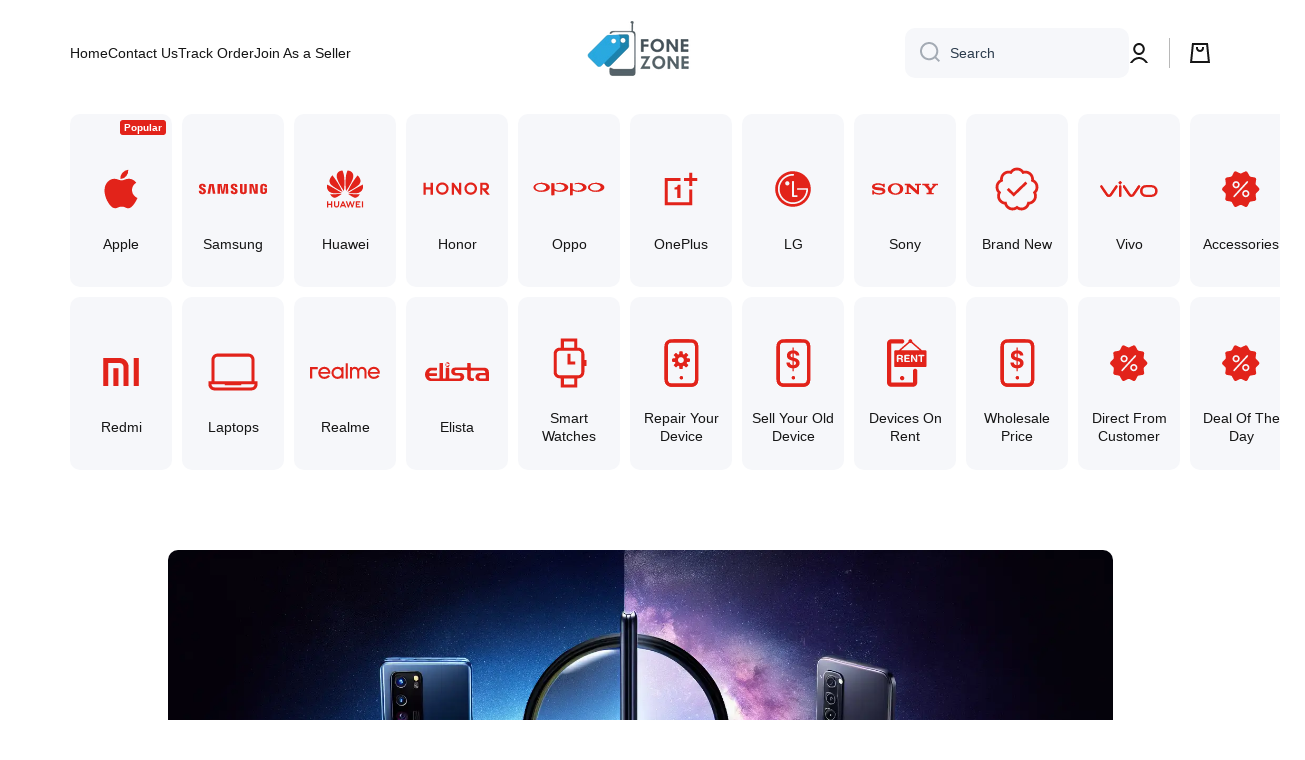

--- FILE ---
content_type: text/html; charset=utf-8
request_url: https://www.fonezone.ae/blogs/news/galaxy-z-fold5-vs-oppo-find-n3-camera-comparison
body_size: 87407
content:
<!doctype html>
<html
  class="no-js"
  lang="en"
  data-role="main"
>
  <head>
    <!-- This site is converting visitors into subscribers and customers with https://respond.io --><script id="respondio__growth_tool" src="https://cdn.respond.io/widget/widget.js?wId=253c1c82-5332-4d99-a506-9b00d7d2ad95"></script><!-- https://respond.io -->
    <script type="text/javascript">
      (function(c,l,a,r,i,t,y){
          c[a]=c[a]||function(){(c[a].q=c[a].q||[]).push(arguments)};
          t=l.createElement(r);t.async=1;t.src="https://www.clarity.ms/tag/"+i;
          y=l.getElementsByTagName(r)[0];y.parentNode.insertBefore(t,y);
      })(window, document, "clarity", "script", "lz0gidvtm1");
    </script>
    <!-- Google Tag Manager -->
    <script>
      (function(w,d,s,l,i){w[l]=w[l]||[];w[l].push({'gtm.start':
      new Date().getTime(),event:'gtm.js'});var f=d.getElementsByTagName(s)[0],
      j=d.createElement(s),dl=l!='dataLayer'?'&l='+l:'';j.async=true;j.src=
      'https://www.googletagmanager.com/gtm.js?id='+i+dl;f.parentNode.insertBefore(j,f);
      })(window,document,'script','dataLayer','GTM-5GR97BM');
    </script>
    <!-- End Google Tag Manager -->
    <meta name="msvalidate.01" content="085A5DCC1DB104EA7747AD25D5C2A5CC">
    <meta name="seobility" content="879ef59f1714ceec5b960395726a599a">
    <meta charset="utf-8">
    <meta http-equiv="X-UA-Compatible" content="IE=edge">
    <meta name="viewport" content="width=device-width,initial-scale=1">
    <meta name="theme-color" content="">
    <link rel="canonical" href="https://www.fonezone.ae/blogs/news/galaxy-z-fold5-vs-oppo-find-n3-camera-comparison">
    <link rel="preconnect" href="https://cdn.shopify.com" crossorigin>

    <meta name="google-site-verification" content="c-NFh5zhSkxtTNzzYRxw2UrMGaBLoJR3K9_WH91_cIU">
    <meta name="p:domain_verify" content="41b38d8423d8ba5a19687316b45c881b">
    <meta name="google-site-verification" content="c-NFh5zhSkxtTNzzYRxw2UrMGaBLoJR3K9_WH91_cP">
    <meta name="seobility" content="879ef59f1714ceec5b960395726a599a"><link rel="icon" type="image/png" href="//www.fonezone.ae/cdn/shop/files/favicon_32x32.png?v=1764217925"><title>
        Z Fold5 vs OPPO N3 Camera Test: Supreme Winner?
 &ndash; Fonezone.ae</title>
   

    
     <meta name="description" content="Compare Galaxy Z Fold5 vs OPPO Find N3 cameras: Detail, speed, color accuracy, backlit shots. See how they match up!">
    

    

<meta property="og:site_name" content="Fonezone.ae">
<meta property="og:url" content="https://www.fonezone.ae/blogs/news/galaxy-z-fold5-vs-oppo-find-n3-camera-comparison">
<meta property="og:title" content="Z Fold5 vs OPPO N3 Camera Test: Supreme Winner?">
<meta property="og:type" content="article">
<meta property="og:description" content="Compare Galaxy Z Fold5 vs OPPO Find N3 cameras: Detail, speed, color accuracy, backlit shots. See how they match up!"><meta property="og:image" content="http://www.fonezone.ae/cdn/shop/articles/92348d0418c129db2b099dab433b481d.webp?v=1769089383">
  <meta property="og:image:secure_url" content="https://www.fonezone.ae/cdn/shop/articles/92348d0418c129db2b099dab433b481d.webp?v=1769089383">
  <meta property="og:image:width" content="1792">
  <meta property="og:image:height" content="1024"><meta name="twitter:card" content="summary_large_image">
<meta name="twitter:title" content="Z Fold5 vs OPPO N3 Camera Test: Supreme Winner?">
<meta name="twitter:description" content="Compare Galaxy Z Fold5 vs OPPO Find N3 cameras: Detail, speed, color accuracy, backlit shots. See how they match up!">

    <script src="//www.fonezone.ae/cdn/shop/t/30/assets/constants.js?v=58251544750838685771715891641" defer="defer"></script>
    <script src="//www.fonezone.ae/cdn/shop/t/30/assets/pubsub.js?v=158357773527763999511715891641" defer="defer"></script>
    <script src="//www.fonezone.ae/cdn/shop/t/30/assets/global.js?v=182940111594989076111715891641" defer="defer"></script>

    <script>window.performance && window.performance.mark && window.performance.mark('shopify.content_for_header.start');</script><meta id="shopify-digital-wallet" name="shopify-digital-wallet" content="/24281382946/digital_wallets/dialog">
<link rel="alternate" type="application/atom+xml" title="Feed" href="/blogs/news.atom" />
<link rel="alternate" hreflang="x-default" href="https://www.fonezone.ae/blogs/news/galaxy-z-fold5-vs-oppo-find-n3-camera-comparison">
<link rel="alternate" hreflang="en" href="https://www.fonezone.ae/blogs/news/galaxy-z-fold5-vs-oppo-find-n3-camera-comparison">
<link rel="alternate" hreflang="ar" href="https://www.fonezone.ae/ar/blogs/news/galaxy-z-fold5-vs-oppo-find-n3-camera-comparison">
<script async="async" src="/checkouts/internal/preloads.js?locale=en-AE"></script>
<script id="shopify-features" type="application/json">{"accessToken":"4970e274981b177e1d63fd104f22902c","betas":["rich-media-storefront-analytics"],"domain":"www.fonezone.ae","predictiveSearch":true,"shopId":24281382946,"locale":"en"}</script>
<script>var Shopify = Shopify || {};
Shopify.shop = "fzae.myshopify.com";
Shopify.locale = "en";
Shopify.currency = {"active":"AED","rate":"1.0"};
Shopify.country = "AE";
Shopify.theme = {"name":"[A] dev v1.4 - Extended Warranty","id":168276295986,"schema_name":"Minion","schema_version":"2.3.0","theme_store_id":1571,"role":"main"};
Shopify.theme.handle = "null";
Shopify.theme.style = {"id":null,"handle":null};
Shopify.cdnHost = "www.fonezone.ae/cdn";
Shopify.routes = Shopify.routes || {};
Shopify.routes.root = "/";</script>
<script type="module">!function(o){(o.Shopify=o.Shopify||{}).modules=!0}(window);</script>
<script>!function(o){function n(){var o=[];function n(){o.push(Array.prototype.slice.apply(arguments))}return n.q=o,n}var t=o.Shopify=o.Shopify||{};t.loadFeatures=n(),t.autoloadFeatures=n()}(window);</script>
<script id="shop-js-analytics" type="application/json">{"pageType":"article"}</script>
<script defer="defer" async type="module" src="//www.fonezone.ae/cdn/shopifycloud/shop-js/modules/v2/client.init-shop-cart-sync_BT-GjEfc.en.esm.js"></script>
<script defer="defer" async type="module" src="//www.fonezone.ae/cdn/shopifycloud/shop-js/modules/v2/chunk.common_D58fp_Oc.esm.js"></script>
<script defer="defer" async type="module" src="//www.fonezone.ae/cdn/shopifycloud/shop-js/modules/v2/chunk.modal_xMitdFEc.esm.js"></script>
<script type="module">
  await import("//www.fonezone.ae/cdn/shopifycloud/shop-js/modules/v2/client.init-shop-cart-sync_BT-GjEfc.en.esm.js");
await import("//www.fonezone.ae/cdn/shopifycloud/shop-js/modules/v2/chunk.common_D58fp_Oc.esm.js");
await import("//www.fonezone.ae/cdn/shopifycloud/shop-js/modules/v2/chunk.modal_xMitdFEc.esm.js");

  window.Shopify.SignInWithShop?.initShopCartSync?.({"fedCMEnabled":true,"windoidEnabled":true});

</script>
<script>(function() {
  var isLoaded = false;
  function asyncLoad() {
    if (isLoaded) return;
    isLoaded = true;
    var urls = ["https:\/\/gtranslate.io\/shopify\/gtranslate.js?shop=fzae.myshopify.com","https:\/\/sp-seller.webkul.com\/js\/seller_profile_tag.js?shop=fzae.myshopify.com","\/\/cdn.shopify.com\/proxy\/4f26f8fe0a0ae18d39031e0272a1b5e1e3a0dc1737f42c85fe65e27899b9bd52\/shopify-script-tags.s3.eu-west-1.amazonaws.com\/smartseo\/instantpage.js?shop=fzae.myshopify.com\u0026sp-cache-control=cHVibGljLCBtYXgtYWdlPTkwMA","https:\/\/storage.googleapis.com\/dynamic_remarketing_scripts\/fzae.myshopify.com\/remarketing.js?shop=fzae.myshopify.com","https:\/\/intg.snapchat.com\/shopify\/shopify-scevent-init.js?id=3a9776af-607e-43ba-9d7d-8f460263d206\u0026shop=fzae.myshopify.com","https:\/\/cdn.autoketing.org\/sdk-cdn\/popup-fullsize\/dist\/popup-fullsize-embed.js?t=1691839212527120614\u0026shop=fzae.myshopify.com","https:\/\/chimpstatic.com\/mcjs-connected\/js\/users\/bcc0fa132c63b9c555bdf8afc\/a0a2aec496b36b4b1003ff055.js?shop=fzae.myshopify.com","https:\/\/cdn.hextom.com\/js\/eventpromotionbar.js?shop=fzae.myshopify.com"];
    for (var i = 0; i < urls.length; i++) {
      var s = document.createElement('script');
      s.type = 'text/javascript';
      s.async = true;
      s.src = urls[i];
      var x = document.getElementsByTagName('script')[0];
      x.parentNode.insertBefore(s, x);
    }
  };
  if(window.attachEvent) {
    window.attachEvent('onload', asyncLoad);
  } else {
    window.addEventListener('load', asyncLoad, false);
  }
})();</script>
<script id="__st">var __st={"a":24281382946,"offset":14400,"reqid":"3b2e62cc-15e0-4ce4-9a6b-3b9372c38523-1769253505","pageurl":"www.fonezone.ae\/blogs\/news\/galaxy-z-fold5-vs-oppo-find-n3-camera-comparison","s":"articles-675618619698","u":"639534cf6314","p":"article","rtyp":"article","rid":675618619698};</script>
<script>window.ShopifyPaypalV4VisibilityTracking = true;</script>
<script id="captcha-bootstrap">!function(){'use strict';const t='contact',e='account',n='new_comment',o=[[t,t],['blogs',n],['comments',n],[t,'customer']],c=[[e,'customer_login'],[e,'guest_login'],[e,'recover_customer_password'],[e,'create_customer']],r=t=>t.map((([t,e])=>`form[action*='/${t}']:not([data-nocaptcha='true']) input[name='form_type'][value='${e}']`)).join(','),a=t=>()=>t?[...document.querySelectorAll(t)].map((t=>t.form)):[];function s(){const t=[...o],e=r(t);return a(e)}const i='password',u='form_key',d=['recaptcha-v3-token','g-recaptcha-response','h-captcha-response',i],f=()=>{try{return window.sessionStorage}catch{return}},m='__shopify_v',_=t=>t.elements[u];function p(t,e,n=!1){try{const o=window.sessionStorage,c=JSON.parse(o.getItem(e)),{data:r}=function(t){const{data:e,action:n}=t;return t[m]||n?{data:e,action:n}:{data:t,action:n}}(c);for(const[e,n]of Object.entries(r))t.elements[e]&&(t.elements[e].value=n);n&&o.removeItem(e)}catch(o){console.error('form repopulation failed',{error:o})}}const l='form_type',E='cptcha';function T(t){t.dataset[E]=!0}const w=window,h=w.document,L='Shopify',v='ce_forms',y='captcha';let A=!1;((t,e)=>{const n=(g='f06e6c50-85a8-45c8-87d0-21a2b65856fe',I='https://cdn.shopify.com/shopifycloud/storefront-forms-hcaptcha/ce_storefront_forms_captcha_hcaptcha.v1.5.2.iife.js',D={infoText:'Protected by hCaptcha',privacyText:'Privacy',termsText:'Terms'},(t,e,n)=>{const o=w[L][v],c=o.bindForm;if(c)return c(t,g,e,D).then(n);var r;o.q.push([[t,g,e,D],n]),r=I,A||(h.body.append(Object.assign(h.createElement('script'),{id:'captcha-provider',async:!0,src:r})),A=!0)});var g,I,D;w[L]=w[L]||{},w[L][v]=w[L][v]||{},w[L][v].q=[],w[L][y]=w[L][y]||{},w[L][y].protect=function(t,e){n(t,void 0,e),T(t)},Object.freeze(w[L][y]),function(t,e,n,w,h,L){const[v,y,A,g]=function(t,e,n){const i=e?o:[],u=t?c:[],d=[...i,...u],f=r(d),m=r(i),_=r(d.filter((([t,e])=>n.includes(e))));return[a(f),a(m),a(_),s()]}(w,h,L),I=t=>{const e=t.target;return e instanceof HTMLFormElement?e:e&&e.form},D=t=>v().includes(t);t.addEventListener('submit',(t=>{const e=I(t);if(!e)return;const n=D(e)&&!e.dataset.hcaptchaBound&&!e.dataset.recaptchaBound,o=_(e),c=g().includes(e)&&(!o||!o.value);(n||c)&&t.preventDefault(),c&&!n&&(function(t){try{if(!f())return;!function(t){const e=f();if(!e)return;const n=_(t);if(!n)return;const o=n.value;o&&e.removeItem(o)}(t);const e=Array.from(Array(32),(()=>Math.random().toString(36)[2])).join('');!function(t,e){_(t)||t.append(Object.assign(document.createElement('input'),{type:'hidden',name:u})),t.elements[u].value=e}(t,e),function(t,e){const n=f();if(!n)return;const o=[...t.querySelectorAll(`input[type='${i}']`)].map((({name:t})=>t)),c=[...d,...o],r={};for(const[a,s]of new FormData(t).entries())c.includes(a)||(r[a]=s);n.setItem(e,JSON.stringify({[m]:1,action:t.action,data:r}))}(t,e)}catch(e){console.error('failed to persist form',e)}}(e),e.submit())}));const S=(t,e)=>{t&&!t.dataset[E]&&(n(t,e.some((e=>e===t))),T(t))};for(const o of['focusin','change'])t.addEventListener(o,(t=>{const e=I(t);D(e)&&S(e,y())}));const B=e.get('form_key'),M=e.get(l),P=B&&M;t.addEventListener('DOMContentLoaded',(()=>{const t=y();if(P)for(const e of t)e.elements[l].value===M&&p(e,B);[...new Set([...A(),...v().filter((t=>'true'===t.dataset.shopifyCaptcha))])].forEach((e=>S(e,t)))}))}(h,new URLSearchParams(w.location.search),n,t,e,['guest_login'])})(!0,!0)}();</script>
<script integrity="sha256-4kQ18oKyAcykRKYeNunJcIwy7WH5gtpwJnB7kiuLZ1E=" data-source-attribution="shopify.loadfeatures" defer="defer" src="//www.fonezone.ae/cdn/shopifycloud/storefront/assets/storefront/load_feature-a0a9edcb.js" crossorigin="anonymous"></script>
<script data-source-attribution="shopify.dynamic_checkout.dynamic.init">var Shopify=Shopify||{};Shopify.PaymentButton=Shopify.PaymentButton||{isStorefrontPortableWallets:!0,init:function(){window.Shopify.PaymentButton.init=function(){};var t=document.createElement("script");t.src="https://www.fonezone.ae/cdn/shopifycloud/portable-wallets/latest/portable-wallets.en.js",t.type="module",document.head.appendChild(t)}};
</script>
<script data-source-attribution="shopify.dynamic_checkout.buyer_consent">
  function portableWalletsHideBuyerConsent(e){var t=document.getElementById("shopify-buyer-consent"),n=document.getElementById("shopify-subscription-policy-button");t&&n&&(t.classList.add("hidden"),t.setAttribute("aria-hidden","true"),n.removeEventListener("click",e))}function portableWalletsShowBuyerConsent(e){var t=document.getElementById("shopify-buyer-consent"),n=document.getElementById("shopify-subscription-policy-button");t&&n&&(t.classList.remove("hidden"),t.removeAttribute("aria-hidden"),n.addEventListener("click",e))}window.Shopify?.PaymentButton&&(window.Shopify.PaymentButton.hideBuyerConsent=portableWalletsHideBuyerConsent,window.Shopify.PaymentButton.showBuyerConsent=portableWalletsShowBuyerConsent);
</script>
<script data-source-attribution="shopify.dynamic_checkout.cart.bootstrap">document.addEventListener("DOMContentLoaded",(function(){function t(){return document.querySelector("shopify-accelerated-checkout-cart, shopify-accelerated-checkout")}if(t())Shopify.PaymentButton.init();else{new MutationObserver((function(e,n){t()&&(Shopify.PaymentButton.init(),n.disconnect())})).observe(document.body,{childList:!0,subtree:!0})}}));
</script>
<link id="shopify-accelerated-checkout-styles" rel="stylesheet" media="screen" href="https://www.fonezone.ae/cdn/shopifycloud/portable-wallets/latest/accelerated-checkout-backwards-compat.css" crossorigin="anonymous">
<style id="shopify-accelerated-checkout-cart">
        #shopify-buyer-consent {
  margin-top: 1em;
  display: inline-block;
  width: 100%;
}

#shopify-buyer-consent.hidden {
  display: none;
}

#shopify-subscription-policy-button {
  background: none;
  border: none;
  padding: 0;
  text-decoration: underline;
  font-size: inherit;
  cursor: pointer;
}

#shopify-subscription-policy-button::before {
  box-shadow: none;
}

      </style>
<script id="sections-script" data-sections="footer" defer="defer" src="//www.fonezone.ae/cdn/shop/t/30/compiled_assets/scripts.js?v=25814"></script>
<script>window.performance && window.performance.mark && window.performance.mark('shopify.content_for_header.end');</script>


    <style data-shopify>
          

          

          
          

          :root {
        	--duration-short: .2s;
            --duration-medium: .3s;
        	--duration-large: .5s;
        	--animation-bezier: ease;
        	--zoom-animation-bezier: cubic-bezier(.15,.75,.5,1);

            --animation-type: cubic-bezier(0, 0, 0.3, 1);
            --animation-time: .5s;

            --product-thumbnail_move-up: 0.35s;
            --product-thumbnail_move-up_type: linear;
            --product-thumbnail-button_opacity_hover: 0.15s;
            --product-thumbnail-button_opacity_over: 0.3s;
            --product-thumbnail-button_opacity_type: linear;
            --product-thumbnail-button_move: 0.35s;
            --product-thumbnail-button_move_type: linear;

            --font-heading-family: Helvetica, Arial, sans-serif;
            --font-heading-style: normal;
            --font-heading-weight: 700;

            --font-body-family: Helvetica, Arial, sans-serif;
            --font-body-style: normal;
            --font-body-weight: 400;
        	--font-body-bold-weight: bold;
        	--font-button-weight: 400;

        	--font-heading-scale: 1.0;
            --font-body-scale: 1.0;

            --font-body-size: calc(14px * var(--font-body-scale));
            --font-body-line-height: 130%;
            --font-body2-size: calc(14px * var(--font-body-scale));
            --font-body2-line-height: 130%;
            --font-body3-size: calc(12px * var(--font-body-scale));
            --font-body3-line-height: 130%;
            --font-body4-size: calc(10px * var(--font-body-scale));
            --font-body4-line-height: 130%;

            --color-body-background: #ffffff;
            --color-secondary-background: #f6f7fa;
          	--color-section-background: var(--color-secondary-background);--color-simple-dropdown: #ffffff;
        	--color-vertical-menu-dropdown: #ffffff;

            --color-base:#161616;
        	--color-base-rgb: 22, 22, 22;
            --color-accent:#e2231a;
            --color-subheading: var(--color-accent);
            --color-text-link:#e2231a;

            --color-price: #2c3c4d;
            --color-old-price: #e2231a;
            --color-lines-borders: rgba(22, 22, 22, 0.3);
            --color-input-background: #f6f7fa;
            --color-input-text: #2c3c4d;
            --color-input-background-active: var(--color-body-background);
            --opacity-icons: 0.4;

        	--mobile-focus-color: rgba(22, 22, 22, 0.04);

        	--shadow: 0px 4px 20px rgba(22, 19, 69, 0.13);--auto-text-color-button-light:#ffffff;
        	--auto-text-color-button-dark:var(--color-base);
        	--auto-input-color-active-border-light: rgba(255,255,255,0.3);
        	--auto-input-color-active-border-dark:rgba(var(--color-base-rgb),0.3);--auto-text-color-input-light:#ffffff;
        	--auto-text-color-input-dark:var(--color-input-text);--auto-text-color-accent: #ffffff
       		
;--auto-text-color--with-base-color: #ffffff;--radius: 10px;
        	--radius-input: 10px;
        	--radius-button: 10px;
        	--radius-badge:3px;
        	--radius-checkbox:4px;

            --color-badge-1:#e2231a;--color-badge-1-text: var(--auto-text-color-button-light);--color-badge-2:#efff00;--color-badge-2-text: var(--auto-text-color-button-dark);--color-badge-3:#2c3c4d;--color-badge-3-text: var(--auto-text-color-button-light);--color-free-delivery-bar: #99D5CF;

        	--color-error: #d20404;

            --form_field-height: 50px;

            --page-width: 1300px;
            --page-padding: 30px;

            --sections-top-spacing: 60px;
        	--sections-top-spacing-mobile: 40px;
      --sections-top-spacing--medium: 40px;
        	--sections-top-spacing--medium-mobile: 30px;
      --sections-top-spacing--small: 30px;
        	--sections-top-spacing--small-mobile: 20px;

            --padding1: 10px;
            --padding2: 20px;
            --padding3: 30px;
            --padding4: 40px;
        	--padding5: 60px;
          }

          *,
          *::before,
          *::after {
          	box-sizing: border-box;
          }
          html {
            box-sizing: border-box;
            height: 100%;
         	-webkit-tap-highlight-color: transparent;
        	scroll-behavior: smooth;
          }
          body {
            display: grid;
            grid-template-rows: auto auto 1fr auto;
            grid-template-columns: 100%;
            min-height: 100%;
            margin: 0;
            font-size: var(--font-body-size);
            line-height: var(--font-body-line-height);
            color: var(--color-base);
        	background: var(--color-body-background);
            font-family: var(--font-body-family);
            font-style: var(--font-body-style);
            font-weight: var(--font-body-weight);
            -webkit-text-size-adjust: none;
        	text-size-adjust: none;
        	overflow-x: hidden;
          }.btn{
            --background: var(--color-accent);--color: var(--auto-text-color-button-light);
        	--fill: var(--auto-text-color-button-light);}.btn--secondary{
            --background: var(--color-base);--color: var(--auto-text-color-button-light);
        	--fill: var(--auto-text-color-button-light);}

        .visually-hidden {
          position: absolute!important;
          overflow: hidden;
          margin: -1px;
          border: 0;
          clip: rect(0 0 0 0);
          word-wrap: normal!important;
        }
        .visually-hidden:not(:focus),
        .visually-hidden:not(:focus-visible){
          width: 1px;
          height: 1px;
          padding: 0;
        }
        .announcement-bar{
          opacity:0;
        }
        .popup-modal{
          display: none;
        }.js #MainContent{
          opacity:0;
          transition: opacity 1s var(--animation-bezier);
        }
        .js.dom-loaded #MainContent{
          opacity:1;
        }.js img.image-show--fadein{
          opacity:0;
          transition: opacity 1s var(--animation-bezier);
        }
        .js img.image-show--fadein.image-loaded{
          opacity: 1;
        }.btn:not(.btn_border), .btn-small, .btn-medium{
          text-transform: uppercase;
        }</style>

    <link href="//www.fonezone.ae/cdn/shop/t/30/assets/base.css?v=87130403067218831621721992353" rel="stylesheet" type="text/css" media="all" />
    
<link
        rel="stylesheet"
        href="//www.fonezone.ae/cdn/shop/t/30/assets/component-predictive-search.css?v=169156080147452933411715891641"
        media="print"
        onload="this.media='all'"
      ><script>
      document.documentElement.className = document.documentElement.className.replace('no-js', 'js');
      if (Shopify.designMode) {
        document.documentElement.classList.add('shopify-design-mode');
      }
      document.addEventListener("DOMContentLoaded", function(event) {
        document.documentElement.classList.add('dom-loaded');
        setTimeout(function(){document.querySelector('footer').classList.add('footer-loaded')}, 700);
      });
    </script>

    <script>
    
    
    
    
    var gsf_conversion_data = {page_type : '', event : '', data : {shop_currency : "AED"}};
    
</script>
  <!-- BEGIN app block: shopify://apps/simprosys-google-shopping-feed/blocks/core_settings_block/1f0b859e-9fa6-4007-97e8-4513aff5ff3b --><!-- BEGIN: GSF App Core Tags & Scripts by Simprosys Google Shopping Feed -->





    <!-- BEGIN app snippet: gsf_spd_data --><script>
    var gsf_call_spd_js = false;
    var gsf_spd_data = {};
    var gsf_spd_shop_domain = 'www.fonezone.ae';
    var gsf_spd_money_format = "Dhs. {{amount}}";
    

    
</script>


    
                    <style type='text/css'>
                        .gsf-spd-loaded .shopify-payment-button button { display: none !important; }
                        .gsf-spd-loaded .shopify-payment-button__button { display: none !important; }
                        .gsf-spd-loaded #candyrack-root { display:none !important;}
                        .gsf-spd-loaded .gsf-spd-price-block {display:none!important;}
                        .gsf-spd-loaded .gsf-spd-sale-price-block {display:none!important;}
                        .gsf-spd-product-discount .product__column-sticky .price .price__regular .price-item--regular, .gsf-spd-product-discount .product__column-sticky .price--on-sale .price__sale .price-item--sale, .gsf-spd-product-discount .product__column-sticky .price--on-sale .price__sale .price-item--regular, .gsf-spd-product-discount .product__column-sticky .price__badge-sale, .gsf-spd-product-discount .new-product-price .new-price-discounts-wrapper {display:none!important;}
                        .product__column-sticky .price__sale .saved_amount_from_discount {display:none;}
                        
                    </style><script>var gsf_call_spd_js = gsf_call_spd_js || false;if (gsf_call_spd_js) {var gsf_spd_ajax_call = 0,gsf_spd_re_ajax_call = 0,gsf_spd_discount_url_call = 0,gsf_spd_re_discount_url_call = 0,gsf_spd_cart_url_call = 0,gsf_shopify_shop_domain = (gsf_spd_shop_domain) ? gsf_spd_shop_domain : '{{shop.domain}}',gsf_shopify_shop_URL = 'https://www.fonezone.ae';var Shopify = Shopify || {};        var gsf_shopify_currency_active = Shopify?.currency?.active || '';Shopify.gsf_money_format = (gsf_spd_money_format)? gsf_spd_money_format : '${'+'{amount}'+'}';Shopify.gsfFormatMoney = function(cents, format) {if (typeof cents == 'string') { cents = cents.replace('.',''); }var value = '';var placeholderRegex = /\{\{\s*(\w+)\s*\}\}/;var formatString = (format || this.gsf_money_format);           function defaultOption(opt, def) {return (typeof opt == 'undefined' ? def : opt);}function formatWithDelimiters(number, precision, thousands, decimal) {precision = defaultOption(precision, 2);thousands = defaultOption(thousands, ',');decimal   = defaultOption(decimal, '.');if (isNaN(number) || number == null) { return 0; }number = (number/100.0).toFixed(precision);var parts   = number.split('.'),dollars = parts[0].replace(/(\d)(?=(\d\d\d)+(?!\d))/g, '$1' + thousands),cents   = parts[1] ? (decimal + parts[1]) : '';return dollars + cents;}var action = formatString.match(placeholderRegex)[1] || 'amount';switch(action) {case 'amount':value = formatWithDelimiters(cents, 2);break;case 'amount_no_decimals':value = formatWithDelimiters(cents, 0);break;case 'amount_with_comma_separator':value = formatWithDelimiters(cents, 2, '.', ',');break;case 'amount_no_decimals_with_comma_separator':value = formatWithDelimiters(cents, 0, '.', ',');break;}return formatString.replace(placeholderRegex, value);};function gsfSPDContainsPrice(str) {const priceRegex = /\b\d{1,3}(?:,\d{3})*(?:\.\d{1,2})?\b/;return priceRegex.test(str);}var gsfSPDGetShopProductData = function (items,type) {                var gsf_spd_shop_pdata = '';            for (var i = 0; i < items.length; i++) {   var gsf_item = items[i];if (type == 'variant_id'){                    gsf_spd_shop_pdata = gsf_item.variant_id;} else if(type == 'product_id') {gsf_spd_shop_pdata = gsf_item.product_id;} else if(type == 'sku') {gsf_spd_shop_pdata = gsf_item.sku;} else if(type == 'price') {gsf_spd_shop_pdata = gsf_item.price;}                }                 return gsf_spd_shop_pdata;             };function gsfSPDSetCookie (name, value, minutes) {if (minutes >= 0) {var cookie = name + '=' + encodeURIComponent(value) + ';';var expires = new Date(new Date().getTime() + parseInt(minutes) * 1000 * 60);cookie += 'expires=' + expires.toGMTString() + ';';cookie += 'path=/;';document.cookie = cookie;} }function gsfSPDGetCookie(cookie_name) {if (document.cookie.length > 0) {var cookie_start = document.cookie.indexOf(cookie_name + '=');if (cookie_start !== -1) {cookie_start = cookie_start + cookie_name.length + 1;var cookie_end = document.cookie.indexOf(';', cookie_start);if (cookie_end === -1) {cookie_end = document.cookie.length;}return decodeURIComponent(document.cookie.substring(cookie_start, cookie_end));}}return '';}function gsfSPDRemoveCookie(cookie_name) {document.cookie = cookie_name +'=; Path=/; Expires=Thu, 01 Jan 1970 00:00:00 UTC;';}function gsfSPDRemoveCookiesContaining(keyword) {document.cookie.split(';').forEach(cookie => {if (cookie.includes(keyword)) {document.cookie = cookie.split('=')[0] + '=; Path=/; Expires=Thu, 01 Jan 1970 00:00:00 UTC;';}});}function gsfSleep(ms) {return new Promise(resolve => setTimeout(resolve, ms));}var gsfSPDGenerateProductItemsId = function (items, type = 'google') {            var gsf_spd_item_pid = 'shopify_AE' + '_' + items.product_id + '_' + items.variant_id;if (parseInt('0') === 1) {gsf_spd_item_pid = items.sku;} else if (parseInt('0') === 2) {gsf_spd_item_pid = items.variant_id;} else if (parseInt('0') === 3) {gsf_spd_item_pid = items.product_id + '_' + items.variant_id;}return gsf_spd_item_pid;};function gsf_show_discount_label(gsf_spd_jQuery, gsf_spd_current_price, gsf_spd_new_price) {var discount_label = gsf_spd_jQuery('.product__column-sticky .price__sale .saved_amount_from_discount');if (discount_label.length > 0) {var discounted_amount = gsf_spd_current_price - gsf_spd_new_price;var discounted_percantage = parseFloat((discounted_amount / gsf_spd_current_price) * 100).toFixed(2);var discount_amount_with_currency = Shopify.gsfFormatMoney(discounted_amount * 100);var discount_text = 'SAVE '+discount_amount_with_currency+' (' + discounted_percantage + '%)';console.log('discounted_percantage', discounted_percantage, discount_text);discount_label.text(discount_text);discount_label.show();}}function gsfSPDGetCurrentVariantId() {const input = document.querySelector("input[name='id']");return input ? parseInt(input.value, 10) : null;}function gsfGetActiveSPDData(gsf_spd_jQuery = '', spd_type = '') {var gsf_spd_active_data = false;var gsf_spd_active_variant = gsfSPDGetCookie('gsf_spd_active_variant') || 0;var gsf_shopify_variant_id = gsf_spd_active_variant;var gsf_shopify_product_id =  '';if (typeof gsf_spd_data != 'undefined' && gsf_spd_data && gsf_spd_data.data && gsf_spd_data.data.total_price > 0 && gsf_spd_data.page_type == 'product') {var gsf_shopify_variant_id =  gsfSPDGetShopProductData(gsf_spd_data.data.product_data,'variant_id');gsf_shopify_product_id = gsfSPDGetShopProductData(gsf_spd_data.data.product_data,'product_id');}var gsf_spd_apply_product_level_discount = gsfSPDGetCookie('gsf_spd_apply_product_discount_'+gsf_shopify_product_id);if ((gsf_spd_active_variant > 0 && gsf_shopify_variant_id == gsf_spd_active_variant) || gsf_spd_apply_product_level_discount == 'true') {if (spd_type && spd_type == 'extended_SPD') {var gsf_spd_final_data = gsfSPDGetCookie('gsf_spd_extended_data_'+ gsf_spd_active_variant) || '{}';} else {var gsf_spd_final_data = gsfSPDGetCookie('gsf_spd_final_data_'+ gsf_spd_active_variant) || '{}';}gsf_spd_final_data = JSON.parse(gsf_spd_final_data);var gsf_spd_final_data_count = Object.keys(gsf_spd_final_data).length;if (gsf_spd_final_data_count > 0) {gsf_spd_active_data = gsf_spd_final_data;}   }var gsf_spd_apply_product_level_discount = gsfSPDGetCookie('gsf_spd_apply_product_discount_'+gsf_shopify_product_id);if (gsf_spd_apply_product_level_discount == 'true' && gsf_spd_jQuery != '') {if (gsf_spd_jQuery('body').hasClass('gsf-spd-product-discount') == false) {gsf_spd_jQuery('body').addClass('gsf-spd-product-discount');}}return gsf_spd_active_data;}function gsfUpdateQueryStringParameter(uri, key, value) {var gsf_spd_re = new RegExp('([?&])' + key + '=.*?(&|$)', 'i');var gsf_spd_separator = uri.indexOf('?') !== -1 ? '&' : '?';if (uri.match(gsf_spd_re)) {return uri.replace(gsf_spd_re, '$1' + key + '=' + value + '$2');} else {return uri + gsf_spd_separator + key + '=' + value;}}function gsfParseJwtToken(gsf_google_token) {if (typeof gsf_google_token === 'undefined' || gsf_google_token === '' || gsf_google_token === null || gsf_google_token.split('.').length !== 3) {return false;}var gsf_spd_base64Url = gsf_google_token.split('.')[1];var gsf_spd_base64 = gsf_spd_base64Url.replace(/-/g, '+').replace(/_/g, '/');var gsf_spd_jsonPayload = decodeURIComponent(atob(gsf_spd_base64).split('').map(function (c) {return '%' + ('00' + c.charCodeAt(0).toString(16)).slice(-2)}).join(''));return JSON.parse(gsf_spd_jsonPayload)}function gsfSetDiscountCodeOnShopifyThemes(gsf_spd_jQuery) {var gsf_spd_final_data = gsfGetActiveSPDData(gsf_spd_jQuery);if (gsf_spd_final_data) {var gsf_discount_code = gsf_spd_final_data.discount_code;  var gsf_spd_product_id = gsf_spd_final_data.product_id;if (gsf_discount_code) {gsf_spd_jQuery('#gsf_spd_discount').remove();                                                          gsf_spd_jQuery('form[action="/cart"],form[action^="/cart?"]').append('<input type="hidden" name="discount" id="gsf_spd_discount" value="'+ gsf_discount_code +'">');if (gsf_spd_discount_url_call == 0) {var gsf_apply_discount_url = gsf_shopify_shop_URL + '/discount/' + gsf_discount_code;gsf_spd_jQuery.get(gsf_apply_discount_url, function () {});gsf_spd_discount_url_call = 1;}}  }}function gsfRemoveDiscountCodeOnShopifyThemes(gsf_spd_jQuery) {if (gsf_spd_re_discount_url_call == 0) {gsf_spd_re_discount_url_call = 1;gsf_spd_jQuery('#gsf_spd_discount').remove();var gsf_apply_discount_url = gsf_shopify_shop_URL + '/discount/1';gsf_spd_jQuery.get(gsf_apply_discount_url, function () {});}}function gsfSetPriceOnProduct(gsf_spd_jQuery, gsf_spd_current_price, gsf_spd_new_price, display_spd_price = true, instant_show_spd_price = false, check_currency = true) {var gsf_spd_final_data = gsfGetActiveSPDData(gsf_spd_jQuery);if (gsf_spd_final_data || instant_show_spd_price) {var gsf_spd_current_price = instant_show_spd_price ? (gsf_spd_current_price || gsf_spd_final_data.current_price) : (gsf_spd_final_data.current_price || gsf_spd_current_price),gsf_spd_new_price = instant_show_spd_price ? (gsf_spd_new_price || gsf_spd_final_data.new_price) : (gsf_spd_final_data.new_price || gsf_spd_new_price),gsf_spd_currency = gsf_spd_final_data.c,gsf_spd_product_id = gsf_spd_final_data.product_id,gsf_spd_variant_id = gsf_spd_final_data.variant_id,gsf_shopify_currency_active = Shopify.currency.active || '';if (check_currency && gsf_shopify_currency_active && gsf_spd_currency && gsf_shopify_currency_active != gsf_spd_currency) {gsf_spd_page_loaded = 1;return false;}var show_price = false;var current_price_format_money = Shopify.gsfFormatMoney(gsf_spd_current_price * 100);var new_price_format_money = Shopify.gsfFormatMoney(gsf_spd_new_price * 100);var gsf_select_regular_price, gsf_select_sale_price;if (gsf_spd_jQuery('.product-page .price-item.regular, .product__price .h4').length > 0) {gsf_select_regular_price = gsf_spd_jQuery('.product-page .price-item.regular, .product__price .h4');gsf_select_sale_price = gsf_spd_jQuery('.product-page .price-item.regular, .product__price .price__regular');show_price = true;} else if (gsf_spd_jQuery('.product-page-info__price span.price span').length > 0) {gsf_select_regular_price = gsf_spd_jQuery('.product-page-info__price span.price span:nth-child(1)');gsf_select_sale_price = gsf_spd_jQuery('.product-page-info__price span.price span:nth-child(2)');show_price = true;} else if (gsf_spd_jQuery('.price-review .price_range .price_varies').length > 0) {gsf_select_regular_price = gsf_spd_jQuery('.price-review .price_range .price_varies ins, .price-review .price_range .price_varies');gsf_select_sale_price = gsf_spd_jQuery('.price-review .price_range .price_varies del');show_price = true;} else if (gsf_spd_jQuery('.product__block--price .f-price .f-price__regular .f-price-item--regular').length > 0) {gsf_select_regular_price = gsf_spd_jQuery('.product__block--price .f-price .f-price__regular .f-price-item--regular');gsf_select_sale_price = gsf_spd_jQuery('.product__block--price .f-price--on-sale .f-price__sale .f-price-item--sale');show_price = true;} else if (gsf_spd_jQuery('.pagepilot-layout .price__sale .pp-line-through').length > 0) {let r = '.price .pagepilot-layout .price__sale .pp-line-through', p = gsf_spd_jQuery('.product__column-sticky '+r).length ? '.product__column-sticky ' : '';gsf_select_regular_price = gsf_spd_jQuery(p+r);gsf_select_sale_price = gsf_spd_jQuery(p+'.price .pagepilot-layout .price__sale .price-item--sale');show_price = true;} else if (gsf_spd_jQuery('.pagepilot-wrapper .pp-flex-col .pp-price-item--regular').length > 0) {gsf_select_regular_price = gsf_spd_jQuery('.pagepilot-wrapper .pp-flex-col .pp-price-item--regular');gsf_select_sale_price = gsf_spd_jQuery('.pagepilot-wrapper .pp-flex-col .pp-price-item--sale-price');show_price = true;} else if (gsf_spd_jQuery('.price .price__regular .price-item--regular').length > 0) {let cmn_r = '.price .price__regular .price-item--regular',p = gsf_spd_jQuery('.product__column-sticky '+cmn_r).length ? '.product__column-sticky ' :gsf_spd_jQuery('.productView-price '+cmn_r).length ? '.productView-price ' : '';let r = p + cmn_r, s = p + '.price--on-sale .price__sale .price-item--sale';gsf_select_sale_price = gsf_spd_jQuery(s);if (gsf_select_sale_price.length) r = p + '.price--on-sale .price__sale .price-item--regular';if (gsf_spd_jQuery(r + ' .money').length) {r += ' .money';gsf_select_sale_price = gsf_spd_jQuery(s + ' .money');}gsf_select_regular_price = gsf_spd_jQuery(r);show_price = true;} else if (gsf_spd_jQuery('.price-item--regular:visible').length > 0) {gsf_select_regular_price = gsf_spd_jQuery('.price-item--regular:visible');gsf_select_sale_price = gsf_spd_jQuery('.price-item--sale:visible');show_price = true;} else if (gsf_spd_jQuery('.product__info-container  .f-price__regular .f-price-item--regular .money').length > 0) {gsf_select_regular_price = gsf_spd_jQuery('.product__info-container  .f-price__regular .f-price-item--regular .money');gsf_select_sale_price = gsf_spd_jQuery('.product__info-container  .f-price__regular .f-price-item--sale .money');show_price = true;} else if (gsf_spd_jQuery('.pr_sticky_su .shopify-section .money').length > 0) {gsf_select_regular_price = gsf_spd_jQuery('.pr_sticky_su .shopify-section .money');gsf_select_sale_price = gsf_spd_jQuery('.pr_sticky_su .shopify-section .sale-price .money');show_price = true;} else if (gsf_spd_jQuery('.product-top-sticky .product-price .price').length > 0) {gsf_select_regular_price = gsf_spd_jQuery('.product-top-sticky .product-price .price');gsf_select_sale_price = gsf_spd_jQuery('.product-top-sticky .product-price .price .info .old');if (gsf_select_sale_price.length > 0) {[gsf_select_regular_price, gsf_select_sale_price] = [gsf_select_sale_price, gsf_select_regular_price];} else if (gsf_spd_jQuery('.product-top-sticky .product-price .info .old').length > 0) {gsf_select_sale_price = gsf_spd_jQuery('.product-top-sticky .product-price .info .old');[gsf_select_regular_price, gsf_select_sale_price] = [gsf_select_sale_price, gsf_select_regular_price];}show_price = true;} else if (gsf_spd_jQuery('.product__info-block .product__price .price__regular .price-item--regular, .product__info-block .product__price .price__sale .price-item--sale').length > 0) {gsf_select_regular_price = gsf_spd_jQuery('.product__column-sticky .product__info-block .product__price .price__regular .price-item--regular, .product__info-block .product__price .price__sale .price-item--sale');gsf_select_sale_price = gsf_spd_jQuery('.product__info-block .product__price .price__sale .price-item--sale');show_price = true;} else if (gsf_spd_jQuery('.f8pr .f8pr-price').text().trim() != '') {gsf_select_regular_price = gsf_spd_jQuery('.f8pr .f8pr-price');gsf_select_sale_price = gsf_spd_jQuery('');if (gsf_spd_jQuery('.f8pr .f8pr-price .old-price').length) {gsf_select_regular_price = gsf_spd_jQuery('.f8pr .f8pr-price .old-price');gsf_select_sale_price = gsf_spd_jQuery('.f8pr .f8pr-price').contents().filter(function () { return this.nodeType === 3 && this.textContent.trim() !== ''; });}show_price = true;} else if (gsf_spd_jQuery('#gwV-p7VDH9 .ciwi-money').length > 0) {gsf_select_regular_price = gsf_spd_jQuery('#gwV-p7VDH9 .ciwi-money');gsf_select_sale_price = gsf_spd_jQuery('');show_price = true;} else {gsf_select_regular_price = gsf_spd_jQuery('.gsf-spd-product-sale-price, .product-form__info-item .price-list .price:first-child, .price-item--regular:visible, #productPrice, .product__current-price, .ProductMeta__PriceList, .gsf-spd-product-price-block .current_price, .product-price-box .current-price, form[data-productid="'+ gsf_spd_product_id +'"] .gf_product-prices .gf_product-price, .tt-price .sale-price, .tt-price .new-price, .product-block--price span[data-product-price], .product-block--price span[data-product-price] .money, .product-block--price .price-ui .price, .product__price .price__current .money, .product__price .current-price .money, .prices span.price, .price-list .price--highlight .money, .variant-price-list .price--highlight .money, .main-product .product-price--original, .product-info .price-list sale-price .bird-money, .product-single__price-number .money, .product__info .price-list .price--large, .main-product__block .m-price-item--regular .money, .ecom-product-single__price--regular, .tee-product-price .tee-price--current, .product--price .price--main .money, .product-info__price .price__current, .product-detail__price span[data-product-price], .product-block .product_name span, .product_payment_info .product__price, .pricecontainer .product__price, .product-info .price-list sale-price, .product-price .product-price__regular, .product-price #ProductPrice-product-template .money, .t4s-product__price-review .t4s-product-price, .product__price--holder .product__price, .price-container .sale-price .money, .price-container .current-price .money, .product-price-wrap span.product-price__price .money, .product-details_price-wrapper .price-sale, .product-single__meta #ProductPrice-'+ gsf_spd_product_id +', .price-container .price-item-regular, .price .ProductPrice-product-template, div[data-product-type="price"] .money, .gm_price_container .gm_price, #ProductPrice .money .dualPrice, .yv-product-price .money, .new-product-price .new-current-price-wrapper, .hdt-price__container .hdt-price, .product__price span[data-price], .product__price span[data-product-price], .loop-one-time-purchase-option-price-amount, .product-price .product-price__current-price .money, .product__price .product__price--regular, .product-price__cost .product-price__current-price, .bls__product-price .price__regular .price, .product-price-container ins .amount, .product-detail__price .price-regular .price, .product-pricing .product-actual-price .money, .price .price__number .money, .product-price-block span[x-html="formatMoney(currentPrice)"], #ProductSection #productPrice-product-template, .x-block-price .main-product-price .price-sale, .main-product__block-price .m-price__sale .m-price-item--sale, .price__container .sale .money, .custom-product-pricing #ProductPrice .money, .product-price-group #ProductPrice .money, .product-details div[ref="priceContainer"] .price, .product__block--price .f-price__regular .f-price-item--regular .money, .product__block--price .f-price__sale .f-price-item--regular, div[data-block-type="price"] .font-semibold');gsf_select_sale_price = gsf_spd_jQuery('.gsf-spd-product-regular-price, .product-form__info-item .price-list .price--compare, .price-item--sale:visible, .gsf-spd-product-price-block .was_price, .gsf-spd-product-price-block .savings, .product-price-box .previous-price, form[data-productid="'+ gsf_spd_product_id +'"] .gf_product-prices .gf_product-compare-price, .tt-price .old-price, .product-block--price .product__price--compare, .product-block--price span[data-compare-price] .money, .product-block--price .price-ui .compare-at-price, .product__price .price__compare-at .money, .product__price .was-price .money, .prices span.compare-price, .price-list .price--compare .money, .variant-price-list .price--compare .money, .main-product .product-price--compare, .giraffly_PCPreview_BOX .giraffly_compare_at_price, .product-info .price-list compare-at-price .bird-money, .product-single__price-compare .money, .product__info .price-list .price--compare, .main-product__block .m-price-item--sale .money, .ecom-product-single__price--sale, .tee-product-price .tee-price--compare, .product--price .price--compare-at .money, .product-info__price .price__was, .product-detail__price .product-price__compare, .product_payment_info .product__price--old, .pricecontainer .pricewas, .product-info .price-list compare-at-price, .product-price .product-price__compare, .product-price #ComparePrice-product-template .money, .product__price--holder .product__price--old, .price-container .original-price .money, .product-price-wrap .product-price__sale .money, .product-details_price-wrapper .price-compare, .product-single__meta #ComparePrice-'+ gsf_spd_product_id +', .price-container .price-item-sale, .price .ComparePrice-product-template, div[data-product-type="compare_at_price"] .money, .gm_price_container .gm_price .sale-price, #ComparePrice .money .dualPrice, .yv-product-compare-price .money, .new-product-price .new-price-discounts-wrapper, .hdt-price__container .hdt-compare-at-price, .product__price s[data-compare-price], .product-price .product-price__old-price .money, .product__price .product__price--compare, .product-price__cost .product-price__old-price, .bls__product-price .price__sale .price-item, .product-price-container del .amount, .product-detail__price .price-regular .compare-price, .product-pricing .product-compare-price .money, .price .price__compare .money, .product-price-block s[x-html="formatMoney(currentVariant.compare_at_price)"], .x-block-price .main-product-price small.cap, .main-product__block-price .m-price__sale .m-price-item--regular, .price__container .was_price .money, .product-price-group #ComparePrice .money, .product-details div[ref="priceContainer"] .compare-at-price, .product__block--price .f-price__sale .f-price-item--sale, div[data-block-type="price"] .line-through');}if (show_price) {gsfShowNewPriceOnProductDetail(gsf_spd_jQuery, gsf_select_regular_price, gsf_select_sale_price, gsf_spd_current_price, gsf_spd_new_price, display_spd_price, new_price_format_money, current_price_format_money);} else { var gsf_percentage_off_label_show_hide = gsf_spd_jQuery('.product__price-savings, .price-list .price--discount, .variant-price-list .price--discount, .price__badge-sale, .product-label--on-sale, .product__badge--sale, .product__badges-sale, .tee-price--saving, .discount-percentage, .tag--sale, .yousave, .product-price__you-save, .discount-and-save-price, .badge--on-sale, .your-price-savings-wrap, product-price div[class*="@save"], product-price div[class*="@compare"] dt[class^="#price-item-heading"], .product-price__percent, #DiscountSaved, .yv-product-percent-off, .hdt-badge__on-sale, .product__price-displayed-discount, .product__price--off, .product-block--price span[data-product-price-wrap], .price__saved, .price-desktop .risparmi, .prezzo-scomposto .vista-percentuale, .product-block--price .savings, .m-price__badge-sale, .price__container .savings');if (display_spd_price) {if (gsf_select_regular_price.length > 0 && gsf_spd_current_price > 0 && gsf_spd_new_price > 0) { gsf_spd_jQuery('.gsf-spd-price, .gsf-spd-regular-price, .gsf-spd-sale-price').remove();var gsf_spd_use_default_price_size = '';var gsf_spd_use_default_regular_price_class = '';gsf_percentage_off_label_show_hide.hide();if (gsf_spd_jQuery('.gsf-spd-price-block').length == 0) {gsf_select_regular_price.wrap('<span class="gsf-spd-price-block">').hide();}if (gsf_select_sale_price.length > 0) {gsf_select_sale_price.addClass('gsf-spd-sale-price-block');gsf_select_sale_price.hide();}var gsf_spd_regular_price_style = 'text-decoration: line-through;font-weight: 700;';var gsf_spd_sale_price_style = 'color:#fa4545;font-weight: 700;';if (gsf_spd_jQuery('#AddToCartForm .btn-money').length > 0) {if (gsfSPDContainsPrice(gsf_spd_jQuery('#AddToCartForm .btn-money').text())) {gsf_spd_jQuery('#AddToCartForm .btn-money').text(new_price_format_money);}}gsf_spd_jQuery('.gsf-spd-price-block').after('<span class="gsf-spd-price '+ gsf_spd_use_default_price_size +' "><span class="gsf-spd-sale-price" style="'+ gsf_spd_sale_price_style +'">'+ new_price_format_money +'</span> <span class="gsf-spd-regular-price '+ gsf_spd_use_default_regular_price_class +' " style="'+ gsf_spd_regular_price_style +'">'+current_price_format_money+'</span></span>');                      gsfSleep(2000).then(() => {gsfSetDiscountCodeOnShopifyThemes(gsf_spd_jQuery);});gsf_spd_page_loaded = 1;} else {gsf_spd_page_loaded = 1;}} else {if (gsf_select_regular_price.length > 0 && gsf_spd_current_price > 0 && gsf_spd_new_price > 0) {                    gsf_spd_jQuery('.gsf-spd-regular-price, .gsf-spd-sale-price').remove();gsf_percentage_off_label_show_hide.show();if (gsf_spd_jQuery('.gsf-spd-price-block').length > 0) {gsf_select_regular_price.unwrap('span.gsf-spd-price-block').show();} if (gsf_select_sale_price.length > 0) {gsf_select_sale_price.removeClass('gsf-spd-sale-price-block');gsf_select_sale_price.show();                            }gsf_spd_page_loaded = 1;}             }}}}function gsfAddCustomCss(gsf_spd_jQuery, new_price_format_money, current_price_format_money) {var gsf_spd_use_default_price_size = '', gsf_spd_use_default_regular_price_class = '', gsf_spd_regular_price_style, gsf_spd_sale_price_style;gsf_spd_regular_price_style = 'text-decoration: line-through;font-weight: 700;';gsf_spd_sale_price_style = 'color:#fa4545;font-weight: 700;';gsf_spd_jQuery('.gsf-spd-price-block').after('<span class="gsf-spd-price '+ gsf_spd_use_default_price_size +' "><span class="gsf-spd-sale-price" style="'+ gsf_spd_sale_price_style +'">'+ new_price_format_money +'</span> <span class="gsf-spd-regular-price '+ gsf_spd_use_default_regular_price_class +' " style="'+ gsf_spd_regular_price_style +'" >'+current_price_format_money+'</span></span>');                      gsfSleep(1000).then(() => {if (gsf_spd_jQuery('.sls-purchase-options-container .sls-one-time-price .sls-price .money').length > 0) {gsf_spd_jQuery('.sls-purchase-options-container .sls-one-time-price .sls-price .money').text(new_price_format_money);if (gsf_spd_jQuery('.sls-purchase-options-container .sls-one-time-price .sls-original-price .money').length == 0) {gsf_spd_jQuery('.sls-purchase-options-container .sls-one-time-price .sls-price').before('<div class="sls-original-price"><span class="money conversion-bear-money seal-money ht-money">'+current_price_format_money+'</span></div>');} else {gsf_spd_jQuery('.sls-purchase-options-container .sls-one-time-price .sls-original-price .money').text(current_price_format_money);}}if (gsf_spd_jQuery('.productView-subtotal .money-subtotal').length > 0) {gsf_spd_jQuery('.productView-subtotal .money-subtotal').text(new_price_format_money);}let gsf_spd_final_data = gsfGetActiveSPDData(gsf_spd_jQuery), new_price = (gsf_spd_final_data && ('p' in gsf_spd_final_data)) ? (gsf_spd_final_data.p * 100) : 0;if (gsf_spd_jQuery('.quantity__input').length > 0 && new_price > 0) {gsf_spd_jQuery('.quantity__input').attr('data-price', new_price);}if (gsf_spd_jQuery('.Vtl-VolumeDiscountRadio .Vtl-VolumeDiscountRadio__TierItem .Vtl-VolumeDiscountRadio__LabelHeaderTotalValue.Vtl-Money').length > 0) {gsf_spd_jQuery('.Vtl-VolumeDiscountRadio .Vtl-VolumeDiscountRadio__TierItem .Vtl-VolumeDiscountRadio__LabelHeaderTotalValue.Vtl-Money').text(new_price_format_money);}});}function gsfShowNewPriceOnProductDetail (gsf_spd_jQuery, gsf_select_regular_price, gsf_select_sale_price, gsf_spd_current_price, gsf_spd_new_price, display_spd_price, new_price_format_money, current_price_format_money) {let is_valid_price = (gsf_select_regular_price.length > 0 && gsf_spd_current_price > 0 && gsf_spd_new_price > 0);var gsf_percentage_off_label_show_hide = gsf_spd_jQuery('.product__price-savings, .price-list .price--discount, .variant-price-list .price--discount, .price__badge-sale, .product-label--on-sale, .product__badge--sale, .product__badges-sale, .tee-price--saving, .discount-percentage, .tag--sale, .yousave, .product-price__you-save, .discount-and-save-price, .badge--on-sale, .your-price-savings-wrap, product-price div[class*="@save"], product-price div[class*="@compare"] dt[class^="#price-item-heading"], .product-price__percent, .saved_amount_from_discount, #DiscountSaved, .yv-product-percent-off, .hdt-badge__on-sale, .product__price-displayed-discount, .product__price--off, .product-block--price span[data-product-price-wrap], .price__saved, .price-desktop .risparmi, .prezzo-scomposto .vista-percentuale, .product-block--price .savings, .m-price__badge-sale, .price__container .savings');      if (is_valid_price) { if (display_spd_price) {gsf_spd_jQuery('.gsf-spd-price, .gsf-spd-regular-price, .gsf-spd-sale-price').remove();gsf_percentage_off_label_show_hide.hide();if (gsf_spd_jQuery('.gsf-spd-price-block').length == 0) {gsf_select_regular_price.wrap('<span class="gsf-spd-price-block">').hide();}if (gsf_select_sale_price.length > 0) {gsf_select_sale_price.addClass('gsf-spd-sale-price-block');gsf_select_sale_price.hide();}gsfAddCustomCss(gsf_spd_jQuery, new_price_format_money, current_price_format_money);gsfSleep(2000).then(() => {gsfSetDiscountCodeOnShopifyThemes(gsf_spd_jQuery);});gsf_spd_page_loaded = 1;} else {gsf_spd_jQuery('.gsf-spd-regular-price, .gsf-spd-sale-price').remove();gsf_percentage_off_label_show_hide.show();if (gsf_spd_jQuery('.gsf-spd-price-block').length > 0) {gsf_select_regular_price.unwrap('span.gsf-spd-price-block').show();} if (gsf_select_sale_price.length > 0) {gsf_select_sale_price.removeClass('gsf-spd-sale-price-block');gsf_select_sale_price.show();                            }}gsf_spd_page_loaded = 1;    } else if (display_spd_price) {gsf_spd_page_loaded = 1;}}function gsfSetPriceOnCart(gsf_spd_jQuery, gsf_spd_final_data, create_discount_code = true, instant_show_spd_price = false) {  var gsf_spd_final_data = gsfGetActiveSPDData(gsf_spd_jQuery);if (!gsf_spd_final_data) {gsf_spd_final_data = gsfGetActiveSPDData(gsf_spd_jQuery, 'extended_SPD');}if (gsf_spd_final_data) {var d=gsf_spd_final_data;var gsf_spd_current_price=d.current_price,gsf_spd_new_price=d.new_price,gsf_spd_product_id=d.product_id,gsf_spd_variant_id=d.variant_id,gsf_spd_discount_code=d.discount_code,gsf_spd_currency=d.c,gsf_spd_exp_time=d.exp,gsf_spd_token=d.spd_token||false,gsf_shopify_currency_active=Shopify.currency.active||'';              if (gsf_shopify_currency_active && gsf_spd_currency && gsf_shopify_currency_active != gsf_spd_currency) {gsf_spd_page_loaded = 1;return false;}var gsf_total_cart_amount = 0,gsf_spd_price_html_show = true, gsf_spd_sub_price_html_show = true;gsf_spd_jQuery.getJSON('/cart.js', function(cart) {gsf_spd_jQuery(cart.items).each(function(index, item) {var gsf_cart_index = (index + 1);var gsf_cart_item_price = (item.price / 100);if (gsf_spd_product_id == item.product_id && gsf_spd_variant_id == item.variant_id && gsf_spd_current_price == gsf_cart_item_price && gsf_spd_discount_code) {var gsf_select_cart_sale_price = gsf_spd_jQuery('.gsf-spd-cart-price-block .was_price, .line-item__price--compare, .cart-item--sale-price, .mm-ajaxcart-item-price .cart_compare_at-price');var gsf_select_cart_price = gsf_spd_jQuery('.gsf-spd-cart-lineitem-price, .gsf-spd-cart-price, .cart__price, td[data-label="Price"], .cart-item__price, .gsf-spd-cart-price-block .sale, .desk-price-col .price-box, .Cart__ItemList .CartItem__Price .money, div.product-option, .line-item__price--highlight .money, .CartItem__PriceList .bird-money, .line-item-info .bird-money, .line-item__info .price-list .price, .cart-item--content-price .money, .mm-ajaxcart-item-price .money, .cart-item-price .price--end, .cart__item__price');var gsf_select_cart_final_price = gsf_spd_jQuery('.gsf-spd-cart-lineitem-final-price, .gsf-spd-cart-final-price, .cart__final-price, .cart__item-total, .price--end, td[data-label="Total"], .Cart__ItemList .CartItem__LinePrice .money, .cart-item--total .money, .main-bottom .price, .cart--total .price, .line-item__line-price .money, .cart-item__totals, .CartItem__LinePriceList .bird-money, .text-end .bird-money, .cart-item__total .money, .cart__price #item-price');var gsf_replace_cart_price = gsf_spd_jQuery("[data-cart-item-key='" + item.key + "'], [data-cartitem-key='" + item.key + "'], [data-line-item-key='" + item.key + "'], [data-cart-item-id='" + item.key + "'], [data-key='" + item.key + "'], [data-id='" + item.key + "'], [data-line='" + item.key + "'], [data-variant_id='" + gsf_spd_variant_id + "'], [data-item='" + item.key + "'], #CartItem-" + gsf_cart_index + ", #CartDrawer-Item-" + gsf_cart_index + ", .cart-table");gsfSetDiscountCodeOnShopifyThemes(gsf_spd_jQuery);var gsf_new_price = (gsf_spd_new_price > 0) ? gsf_spd_new_price : (item.price / 100),gsf_item_final_price = (item.quantity * gsf_new_price);if (gsf_spd_price_html_show && gsf_spd_sub_price_html_show) {gsf_replace_cart_price.find(gsf_select_cart_price).html(Shopify.gsfFormatMoney(gsf_new_price*100));gsf_replace_cart_price.find(gsf_select_cart_final_price).html(Shopify.gsfFormatMoney(gsf_item_final_price*100));if (gsf_select_cart_sale_price.length > 0) {                          	gsf_replace_cart_price.find(gsf_select_cart_sale_price).hide();}}} else {var gsf_item_final_price = (item.quantity * (item.price/100));}gsf_total_cart_amount += parseFloat(gsf_item_final_price);});if (gsf_total_cart_amount > 0) {if (gsf_spd_price_html_show) {gsf_spd_jQuery('.gsf-spd-cart-subtotal-price, .cart-subtotal__price, .cart__subtotal, .totals__subtotal-value, .cart-drawer__subtotal-price, .js-cart_subtotal .money, .js-cart_grand_total .money, .sidebar-footer .subtotal-price, #bk-cart-subtotal-price, .Cart__Footer .Cart__Total .money, .total-sum-box .sum, #subtotal td, #grandtotal td, .tt-total .full-total-js, .cart__footer span, .cart__item--subtotal div[data-subtotal], .revy-upsell-cart-summary-total-value-final, .cart-subtotal .money, .footer .slidecart-subtotal, .cart-form .total .price, .cart__item-sub div[data-subtotal], .cart-title-total .money, .atc-banner--cart .atc-subtotal--price, .cart__item-sub div[data-subtotal] .money, #CartDrawer .total-price .money, #asm-totals #asm-subtotal-rate, .drawer__footer .totals__total-value').html(Shopify.gsfFormatMoney(gsf_total_cart_amount*100));}gsf_spd_jQuery('.cart__item--subtotal div[data-subtotal]').attr('gsf-cart-total-price', (gsf_total_cart_amount));gsf_spd_page_loaded = 1;var gsf_spd_is_updated = gsfSPDGetCookie('gsf_spd_is_updated_' + gsf_spd_variant_id) || false;if (gsf_spd_re_ajax_call == 0 && !gsf_spd_is_updated) {       gsf_spd_re_ajax_call = 1;var gsf_spd_re_ajax_call_sleep_time = 0;gsfSleep(gsf_spd_re_ajax_call_sleep_time).then(() => {gsf_spd_jQuery.ajax({type: 'POST',url:  '/apps/gsf/gad?t=' + Date.now(),data : {'shop_domain' : gsf_shopify_shop_domain, 'variant_id' : gsf_spd_variant_id, 'product_id' : gsf_spd_product_id, 'spd_token' : gsf_spd_token, 'expiry_time' : gsf_spd_exp_time, 'action': 'spd_update', 'shopify_currency' : gsf_shopify_currency_active},crossDomain : true,dataType: 'json',success: function(results) {var final_data = results.data || {};if (results.error == 0 && Object.keys(final_data).length > 0 && final_data && final_data.new_price > 0) {var gsf_spd_variant_id = (final_data.variant_id) ? final_data.variant_id : 0;                                         var exp_time_minutes = (final_data.exp_time_minutes) ? final_data.exp_time_minutes : 0;if (exp_time_minutes) {gsfSPDSetCookie('gsf_spd_is_updated_' + gsf_spd_variant_id, true, exp_time_minutes);var final_data_new = JSON.stringify(gsf_spd_final_data);gsfSPDSetCookie('gsf_spd_active_variant', gsf_spd_variant_id, exp_time_minutes);gsfSPDSetCookie('gsf_spd_extended_data_' + gsf_spd_variant_id , final_data_new, exp_time_minutes);}} else {console.log('Oops, Something went wrong please try after some time.!');                                                                                }}});});}}});} }   function triggerChangeVariant(handler) {          function track(fn, handler, before) {return function interceptor() {if (before) {handler.apply(this, arguments);return fn.apply(this, arguments);} else {var result = fn.apply(this, arguments);handler.apply(this, arguments);return result;}};}var currentVariantId = null;function variantHandler() {var selectedVariantId = window.location.search.replace(/.*variant=(\d+).*/, '$1');if(!selectedVariantId) return;if(selectedVariantId != currentVariantId) {currentVariantId = selectedVariantId;handler(selectedVariantId);}}window.history.pushState = track(history.pushState, variantHandler);window.history.replaceState = track(history.replaceState, variantHandler);window.addEventListener('popstate', variantHandler);}var gsfSPDLoadScript = function(url, callback) {                var script = document.createElement('script');        script.type = 'text/javascript';if (script.readyState) {                script.onreadystatechange = function() {if (script.readyState == 'loaded' || script.readyState == 'complete') {script.onreadystatechange = null;callback();}};} else {script.onload = function() {callback();};}script.src = url;document.getElementsByTagName('head')[0].appendChild(script);};var gsfSPDPrepareEvent = function (gsf_spd_jQuery) {var gsf_url_params = new URLSearchParams(window.location.search),gsf_shopify_variant_id = 0,gsf_shopify_product_id = 0,gsf_shopify_sku = 0,gsf_shopify_current_price = 0,gsf_shopify_shop_domain = (gsf_spd_shop_domain) ? gsf_spd_shop_domain : '{{shop.domain}}',gsf_shopify_page_type = '',gsf_shopify_currency_rate = Shopify.currency.rate || '',gsf_spd_new_price = 0;if (typeof gsf_spd_data != 'undefined' && gsf_spd_data && gsf_spd_data.data && gsf_spd_data.data.total_price > 0 ) { var gsf_shopify_variant_id = gsfSPDGetShopProductData(gsf_spd_data.data.product_data, 'variant_id'),gsf_shopify_product_id = gsfSPDGetShopProductData(gsf_spd_data.data.product_data, 'product_id'),gsf_shopify_sku = gsfSPDGetShopProductData(gsf_spd_data.data.product_data, 'sku'),gsf_shopify_current_price = gsfSPDGetShopProductData(gsf_spd_data.data.product_data, 'price'),gsf_shopify_page_type = gsf_spd_data.page_type;}if ((gsf_url_params.has('pv2') && gsf_url_params.get('pv2') != null)) { var gsf_spd_google_token = gsf_url_params.get('pv2'),gsf_spd_google_token = gsfParseJwtToken(gsf_spd_google_token);if (gsf_spd_google_token) {var gsf_shopify_product_item = {product_id:gsf_shopify_product_id, variant_id:gsf_shopify_variant_id, sku:gsf_shopify_sku},gsf_shopify_offer_id = gsfSPDGenerateProductItemsId(gsf_shopify_product_item),gsf_shopify_exp = Math.floor((new Date()).getTime() / 1000),gsf_spd_offer_id = gsf_spd_google_token.o || 0,gsf_spd_exp = gsf_spd_google_token.exp || 0;gsf_spd_new_price = gsf_spd_google_token.p || 0;if ((gsf_spd_new_price && gsf_spd_new_price > 0)&& (gsf_shopify_offer_id && gsf_spd_offer_id && gsf_shopify_offer_id == gsf_spd_offer_id)&& (gsf_shopify_exp && gsf_spd_exp && gsf_spd_exp > gsf_shopify_exp)) {gsfSetPriceOnProduct(gsf_spd_jQuery, gsf_shopify_current_price, gsf_spd_new_price, true, true);}}}var gsf_spd_final_data = gsfSPDGetCookie('gsf_spd_final_data_'+ gsf_shopify_variant_id) || '{}';                 gsf_spd_final_data = JSON.parse(gsf_spd_final_data);  var gsf_spd_final_data_count = Object.keys(gsf_spd_final_data).length;var gsf_spd_active_variant = gsfSPDGetCookie('gsf_spd_active_variant') || 0;if ((gsf_url_params.has('pv2') && gsf_url_params.get('pv2') != null) || (gsf_spd_final_data_count > 0 && gsf_spd_active_variant == gsf_shopify_variant_id)) {gsf_spd_jQuery('body').addClass('gsf-spd-loaded');}if (gsf_spd_final_data_count > 0 && gsf_spd_new_price && gsf_spd_final_data.new_price && gsf_spd_new_price != gsf_spd_final_data.new_price) {gsf_spd_final_data_count = 0;}if (!gsf_shopify_currency_active) {gsf_shopify_currency_active = Shopify?.currency?.active || '';}if (gsfSPDGetCookie('gsf_spd_apply_product_discount_'+gsf_shopify_product_id) == 'true' && (gsf_shopify_page_type == 'product')) {gsfSetPriceOnProduct(gsf_spd_jQuery,gsf_spd_current_price, gsf_spd_new_price);} else if (gsf_spd_final_data_count == 0 || gsf_shopify_variant_id != gsf_spd_final_data.variant_id) {if (gsf_url_params.has('pv2') && gsf_url_params.get('pv2') != null) {var gsf_token = gsf_url_params.get('pv2');var gsf_simp_token = gsf_url_params.get('simp_token') || '';if (gsf_spd_ajax_call == 0) {gsf_spd_ajax_call = 1;gsf_spd_jQuery.ajax({type: 'POST',url:  '/apps/gsf/gad?t='+Date.now(), data : {'token' : gsf_token, 'shop_domain' : gsf_shopify_shop_domain, 'variant_id' : gsf_shopify_variant_id, 'product_id' : gsf_shopify_product_id, 'current_price' : gsf_shopify_current_price, 'simp_token' : gsf_simp_token, 'sku' : gsf_shopify_sku, 'shopify_currency_rate': gsf_shopify_currency_rate, 'shopify_currency' : gsf_shopify_currency_active },crossDomain : true,dataType: 'json',success: function(results) {var final_data = results.data || {};                        if (results.error == 0 && Object.keys(final_data).length > 0 && final_data && final_data.new_price > 0) { var product_id = (final_data.product_id) ? final_data.product_id : 0;var variant_id = (final_data.variant_id) ? final_data.variant_id : 0;var new_price = final_data.new_price || 0;var current_price = final_data.current_price || 0;var compare_at_price = final_data.compare_at_price || 0;var expiration_time = (final_data.exp_time) ? final_data.exp_time : 0;var exp_time_minutes = (final_data.exp_time_minutes) ? final_data.exp_time_minutes : 0;var gsf_spd_discount_code = final_data.discount_code;if (gsf_spd_discount_code) {var final_data_new = JSON.stringify(final_data);gsfSPDSetCookie('gsf_spd_final_data_' + variant_id , final_data_new, exp_time_minutes);gsfSPDSetCookie('gsf_spd_active_variant', variant_id, exp_time_minutes);gsfSetPriceOnProduct(gsf_spd_jQuery, current_price, new_price);gsfSPDRemoveCookie('gsf_spd_is_updated_' + variant_id);if (final_data.apply_product_discount != undefined) {gsfSPDSetCookie('gsf_spd_apply_product_discount_' + product_id, final_data.apply_product_discount, exp_time_minutes);if (final_data.apply_product_discount == 'true' && gsf_spd_jQuery('body').hasClass('gsf-spd-product-discount') == false) {gsf_spd_jQuery('body').addClass('gsf-spd-product-discount');}}}} else {console.log('Oops, product offer is expired.!');gsfSetPriceOnProduct(gsf_spd_jQuery,gsf_shopify_current_price, gsf_shopify_current_price, false, true);gsf_spd_page_loaded = 1;}}});}} else {gsf_spd_page_loaded = 1;}} else if (gsf_spd_final_data_count > 0 && gsf_spd_active_variant == gsf_shopify_variant_id) { var gsf_spd_current_price = gsf_spd_final_data.current_price,gsf_spd_new_price = gsf_spd_final_data.new_price,gsf_spd_currency = gsf_spd_final_data.c;if (gsf_shopify_currency_active && gsf_spd_currency && gsf_shopify_currency_active != gsf_spd_currency) {if (gsf_spd_cart_url_call == 0) {gsf_spd_cart_url_call = 1;gsf_spd_jQuery.get('https://www.fonezone.ae/cart.json', function (response) {                        if (response && response.total_price && response.total_price > 0) {var gsf_shopify_cart = response;if (typeof gsf_shopify_cart.items != 'undefined'  && gsf_shopify_cart.items.length > 0) {var gsf_shopify_cart_items = gsf_shopify_cart.items;for (gsf_item_i in gsf_shopify_cart_items) {var gsf_spd_item = gsf_shopify_cart_items[gsf_item_i];    if (gsf_spd_item.id == gsf_spd_active_variant) {gsf_spd_current_price = (gsf_spd_item.original_price / 100);gsf_spd_new_price = (gsf_spd_item.discounted_price / 100);gsfSetPriceOnProduct(gsf_spd_jQuery,gsf_spd_current_price, gsf_spd_new_price, true, true, false);break;}}}}});}} else {if (gsf_shopify_page_type == 'product') {gsfSetPriceOnProduct(gsf_spd_jQuery,gsf_spd_current_price, gsf_spd_new_price);} else {gsf_spd_page_loaded = 1;}}}                triggerChangeVariant(function(variant_Id) {var gsf_shopify_product_id =  gsfSPDGetShopProductData(gsf_spd_data.data.product_data,'product_id'),gsf_spd_active_variant = gsfSPDGetCookie('gsf_spd_active_variant') || 0,gsf_spd_apply_product_level_discount = gsfSPDGetCookie('gsf_spd_apply_product_discount_'+gsf_shopify_product_id),gsf_sleep_time = gsf_spd_apply_product_level_discount == 'true' ? 900 : 1000;gsfSleep(gsf_sleep_time).then(() => {var gsf_spd_current_price = gsf_spd_final_data.current_price,gsf_spd_new_price = gsf_spd_final_data.new_price;if (variant_Id == gsf_spd_active_variant || gsf_spd_apply_product_level_discount == 'true') {gsfSetPriceOnProduct(gsf_spd_jQuery,gsf_spd_current_price, gsf_spd_new_price);} else {gsfSetPriceOnProduct(gsf_spd_jQuery,gsf_spd_current_price, gsf_spd_new_price, false);}});});gsf_spd_jQuery(document).on('submit', 'form[action*="/cart/add"]', function(e) {gsfSetPriceOnCart(gsf_spd_jQuery, gsf_spd_final_data);});var gsf_shopify_cart_page_enabled = false;   if (gsf_shopify_page_type == 'cart' || gsf_shopify_cart_page_enabled) {gsfSetPriceOnCart(gsf_spd_jQuery, gsf_spd_final_data, true, true);    var gsf_spd_ajax_open = XMLHttpRequest.prototype.open,gsf_spd_ajax_send = XMLHttpRequest.prototype.send;                    XMLHttpRequest.prototype.open = function (method, url) {this._method = method;this._url = url;      gsf_spd_ajax_open.apply(this, arguments);};XMLHttpRequest.prototype.send = function () { this.addEventListener('readystatechange', function () {                                                                     if (this.readyState === XMLHttpRequest.DONE) {if (this._url && (this._url.indexOf('/cart/change.js') !== -1 || this._url.indexOf('/cart/update.js') !== -1)) {                     var cart_item = JSON.parse(this.responseText);gsfSetPriceOnCart(gsf_spd_jQuery, gsf_spd_final_data, false);}}});gsf_spd_ajax_send.apply(this, arguments);};var gsf_spd_fetch_open = window.fetch;                    window.fetch = function() {                      return new Promise((resolve, reject) => {gsf_spd_fetch_open.apply(this, arguments).then((response) => {if (response.url && (response.url.indexOf('/cart/change') > -1 || response.url.indexOf('/cart/add') !== -1 || response.url.indexOf('/cart/update.js') !== -1) && response.status == 200) {response.clone().json().then((cart_item) => {if (typeof cart_item.items != 'undefined'  && cart_item.items.length > 0) {cart_item = cart_item.items[0];                                                }gsfSetPriceOnCart(gsf_spd_jQuery, gsf_spd_final_data, false);}).catch((err) => { console.log(err);});}resolve(response);}).catch((error) => {console.log(error);reject(error);});});};}};function gsfSPDLoadjQuery(force_load_our_jquery = false) {var gsf_spd_page_loaded_stop_time = 1500;gsfSleep(gsf_spd_page_loaded_stop_time).then(() => {gsf_spd_page_loaded_stop = 1;});if (gsf_spd_page_loaded == 1 && gsf_spd_page_loaded_stop == 1) {return;}var gsf_spd_url_params = new URLSearchParams(window.location.search),gsf_spd_final_data = gsfGetActiveSPDData(),gsf_spd_final_data_count = Object.keys(gsf_spd_final_data).length;if (!gsf_spd_final_data) {gsf_spd_final_data = gsfGetActiveSPDData('', 'extended_SPD');gsf_spd_final_data_count = Object.keys(gsf_spd_final_data).length;}if ((gsf_spd_url_params.has('pv2') && gsf_spd_url_params.get('pv2') != null) || (gsf_spd_final_data_count > 0)) {if (!window.jQuery || typeof jQuery === 'undefined' || (typeof jQuery === 'function' && typeof jQuery().jquery === 'undefined') || force_load_our_jquery) {                        gsfSPDLoadScript('https://ajax.googleapis.com/ajax/libs/jquery/3.5.0/jquery.min.js', function () {gsf_spd_jQuery = jQuery.noConflict(true);gsfSPDPrepareEvent(gsf_spd_jQuery);                        });} else {gsfSPDPrepareEvent(jQuery);}} else {gsf_spd_page_loaded = 1;}}var gsf_spd_page_loaded = 0;var gsf_spd_page_loaded_stop = 0;if (typeof gsf_spd_data != 'undefined' && gsf_spd_data && gsf_spd_data.page_type && gsf_spd_data.page_type == 'product') {setInterval(function() {gsfSPDLoadjQuery();}, 100);} else {  window.addEventListener('load', function(wind) {gsfSPDLoadjQuery();});}}</script>

<!-- END app snippet -->





<!-- END: GSF App Core Tags & Scripts by Simprosys Google Shopping Feed -->
<!-- END app block --><!-- BEGIN app block: shopify://apps/ck-whatsapp/blocks/app-embed-block/ce4c5d89-06d5-4502-b18d-35d424a3f693 --><!-- END app block --><!-- BEGIN app block: shopify://apps/smart-seo/blocks/smartseo/7b0a6064-ca2e-4392-9a1d-8c43c942357b --><meta name="smart-seo-integrated" content="true" /><!-- metatagsSavedToSEOFields: true --><!-- BEGIN app snippet: smartseo.custom.schemas.jsonld --><!-- END app snippet --><!-- BEGIN app snippet: smartseo.article.jsonld --><!--JSON-LD data generated by Smart SEO-->
<script type="application/ld+json">
    {
        "@context": "https://schema.org",
        "@type": "Article",
        "about": "Main Camera Detail EvaluationWhen comparing the main camera detail among the galaxy Z Fold5 and OPPO Find N3, it’s critical to keep in mind the level of element that is resolved by using every device’s principal sensor. Samsung offers a 50-megapixel sensor, and OPPO is running with a 48-megapixel...",
        "headline": "Galaxy Z Fold5 vs OPPO Find N3 | Camera Comparison",
        "mainEntityOfPage": "https://www.fonezone.ae/blogs/news/galaxy-z-fold5-vs-oppo-find-n3-camera-comparison",
        "image": {
            "@type": "ImageObject",
            "url": "https:articles/92348d0418c129db2b099dab433b481d.webp",
            "width": 1024,
            "height": 1024
        },
        "url": "https://www.fonezone.ae/blogs/news/galaxy-z-fold5-vs-oppo-find-n3-camera-comparison",
        "dateModified": "2026-01-22 17:43:03 +0400",
        "datePublished": "2024-02-23 22:22:39 +0400",
        "dateCreated": "2024-02-23 22:22:39 +0400",
        "articleBody": "Main Camera Detail EvaluationWhen comparing the main camera detail among the galaxy Z Fold5 and OPPO Find N3, it’s critical to keep in mind the level of element that is resolved by using every device’s principal sensor. Samsung offers a 50-megapixel sensor, and OPPO is running with a 48-megapixel sensor, and in idea, Samsung has an advantage in phrases of detail. However, whilst we evaluate the pictures, we do no longer see as massive of a distinction as we might expect. When searching at crops of elements inside the pictures together with signs and symptoms on homes at a distance or a ways-off textures, Samsung commonly affords barely extra element than OPPO, but the distinction is not huge. Color rendition is likewise a essential issue to take into account and that is a place wherein there&#39;s more separation among the 2 devices. Both gadgets are going to offer you with punchy shades on your photographs, however OPPO typically offers colorations which are a chunk greater natural and balanced over all kinds of lighting situations. Samsung often offers extra saturated hues which is wonderful for some scenes however can really make some scenes look a little artificial. The most important digicam detail assessment indicates that Samsung does an splendid task of shooting quality detail and preserving matters first-class and sharp as plenty of various factors get further from the middle of the body. OPPO presents a more balanced illustration of the colours inside the scene giving you a greater genuine to existence study what you’d be seeing. The pictures every produce are definitely dependent on the form of scene you’re interested in taking pictures in because the Samsung can have eventualities where a bit over sharpness is acceptable and the OPPO will wherein accuracy inside the scene’s colours is.Camera Speed ComparisonWhen it involves comparing the camera speed between the Galaxy Z Fold5 and the OPPO Find N3, test how fast the cameras take to capture an photograph. Both gadgets were positioned to the take a look at, and it seems, Samsung become a bit quicker. The difference is probably small, but while shooting pictures, Samsung responded a piece quicker. Both devices had been set aspect with the aid of aspect, and Samsung showed a bit faster reaction time even as both were capturing images at the identical time. This quicker time to shot should are available accessible on the state of affairs in which you want to grab a short second or two, giving Samsung the advantage on this element of the digital camera overall performance. The typical digicam velocity comparison among the Galaxy Z Fold5 and the OPPO Find N3 shows that Samsung is remarkable at snapping in a rush. This doesn’t exactly blow the opposite telephone away, but that quicker reaction time from Samsung can rely on certain pictures conditions, giving you a digital camera that’s quicker and extra responsive.Color Rendition ComparisonA critical metric to recollect in comparing the coloration rendition of the Galaxy Z Fold5 as opposed to the OPPO Find N3 may be the technique through which each device captures and expresses shades in numerous lighting conditions. Both devices produce lovely colors; but, whilst looking at colors with a vital eye, there are important differences between color accuracy and saturation. The former leans closer to a more herbal and balanced coloration illustration proffering more herbal and practical photos. The latter leans in favor of more saturated shades resulting in pictures that are visually irresistible however nearly to the point wherein they appear artificial on a couple of event. Though each do so exceedingly well, the difference comes right down to how every one procedures coloration rendition. One promises extra practical colorings by turning in illustration that&#39;s devoted to fact. The different leans extra towards more advantageous visible stimulation by leaning on greater colourful and saturated hues, on the cost of some coloration accuracy. In the overall shade rendition assessment, OPPO offers a greater natural and balanced color palette, ensuing in more correct and faithful colors in your lovely photos. Samsung though leans heavy at the aspect of greater vibrant and saturated hues, adding a visually lovely arc in your shots if at possibly the price of simply a piece of colour illustration accuracy. Depending upon a consumer’s choice for better shade accuracy as opposed to visible effect of their images, the choice is as much as them.Backlit Photography ComparisonWhen comparing backlit images between the Samsung Galaxy Z Fold5 and the OPPO Find N3, it&#39;s miles important to consider how every tool handles backlighting across a number of scenarios. In the backlit pics by each gadgets, publicity and detail retention vary exceptionally. In the backlit scene, there may be noticeable overexposure by way of Samsung which allows a few loss of detail within the highlights of its photograph. OPPO manages the backlit scene quite properly, retaining element in each spotlight and shadow regions higher. Focusing rather on the shadow areas, Samsung tends to have extra noise in the darker parts of its picture whilst OPPO offers a cleanser image with higher shadow element retention. Also in coloration, OPPO keeps a extra sensible color palette, ensuring that its colorings are reproduced as it should be even in these difficult lights conditions. Samsung inside the interim may also have a mild cooler colour tone in its backlit scene, affecting universal coloration accuracy.In this backlit images assessment, OPPO indicates the superior with higher backlight management, element retention in both highlight and shadow areas, and accurate coloration duplicate. While Samsung puts in a aggressive performance, it has the aforementioned overexposure demanding situations within the highlights and the aforementioned noise problems inside the shadow regions. Which of those two telephones’ backlit photography you opt for may additionally relies upon on the way you decide upon scenes like those dealt with and in turn your personal picture best tastes in those tough lighting situations.Ultra Wide Camera PerformanceUpon assessing ultra-extensive digicam overall performance at the Galaxy Z Fold5 and OPPO Find N3, there are visible differences in photograph fine and detail protection. The function comparable extensive shots, but nearer inspection famous particular differences. One important attention right here is the quantity of element captured by means of the extremely-extensive cameras. In pretty some cases, Samsung seems to maintain extra detail within the pictures compared to OPPO — specifically in textures and in far off gadgets. Nonetheless, OPPO also boasts strong performance in maintaining photograph readability and detail, giving clients a competitive extremely-extensive images. Further, as we take a more in-depth look at color rendition in extremely-extensive pictures, both offer excessive and engaging hues. OPPO has a tendency to affect when it comes to presenting a more natural and balanced shade reproduction, making sure an appropriate hue in extremely-extensive scenes. Meanwhile, Samsung may additionally show greater punchy and saturated colors, supplying a greater visually hanging extremely-huge photo. This extremely-extensive digicam performance evaluation indicates a aggressive part for both in ultra-extensive photographs. One providing element and clarity and the opposite, a balanced coloration rendition and accurate illustration of extremely-extensive scenes. It is up to the person to decide on which they decide upon in detail retention and shade accuracy in extremely-huge pictures.Telephoto Camera AnalysisZooming into telephoto camera performance on the Galaxy Z Fold5 and OPPO Find N3, you could see the image first-rate and detail preservation variations. The deliver aggressive consequences when the telephoto lens clicks the shot, but come closer and extraordinary variations can be visible. One overwhelming attention here is the amount of element captured by way of every telephoto digital camera. In quite some instances, Samsung appears to maintain greater detail within the photographs compared to OPPO — especially in textures and in remote objects. Nonetheless, OPPO additionally boasts strong performance in keeping photo readability and element — becoming a compelling option for telephoto photography. Moreover, coloration rendition variations on telephoto pictures aren&#39;t significant in both where colourful and tasty hues — even though they do vary barely. In demonstrating the distinction, we observed OPPO’s provided greater herbal and balanced colour inside the scene, ensuring an appropriate hue in telephoto scenes. Samsung’s, but, showed more saturated and punchier shades offering more visible impact in the telephoto picture. This telephoto digital camera assessment confirmed the energy of each inside the telephoto lens — one keeping the reins on detail and readability, the opposite permitting the telephoto to do its paintings in a balanced colour rendition and accurate illustration of the telephoto scene. In the cease, users can pick which is extra high quality for them among element retention and colour accuracy in telephoto pictures.Preview Quality ComparisonPreview Quality Comparison The preview first-class assessment among the Galaxy Z Fold5 and the OPPO Find N3 requires comparing how every tool anticipates the very last end result of an image as customers put together to take a photo. In this context, OPPO gives a extra optimized preview, turning in a view that is greater representative of the very last result, which customers can use to correctly crop their shot. On the opposite hand, Samsung has a tendency to expose overexposed areas within the preview, which may advise to customers that the final photograph might not flip out well.Additionally, in phrases of coloration illustration, OPPO gives a preview that is barely more natural and balanced, better mimicking the corresponding real-international colors, and offering a better impression of ways the final photograph will look. In contrast, Samsung’s preview may show colors that are overblown, probably deceptive customers approximately the real colour accuracy of the image.In the end, the preview great evaluation demonstrates that OPPO excels in supplying customers an optimized preview this is extra consultant of the very last picture, spanning each publicity levels and color accuracy. In contrast, Samsung’s preview may also display overexposed regions and overly saturated colors, which could cause discrepancies among the preview and the eventual photo. Users may additionally make their digital camera choice primarily based on their choice for an correct, realistic preview enjoy in photography.Zoom Capability Assessment In assessing the zoom talents of the Galaxy Z Fold5 and the OPPO Find N3, it is essential to evaluate how a great deal element is seen and how clear an item is while zoomed in to varying ranges. Both gadgets leverage exclusive zoom stages, permitting customers to capture far off topics in high resolution. In the context of this contrast, Oppo has the brink in preserving detail and readability even as zooming, probably offering a aggressive benefit for customers who want to capture far flung subjects with uncanny precision.Again, whilst transitioning among exclusive lenses because the zoom stage changes, Samsung gives a greater seamless experience, with less major jumps than OPPO, which could contribute to a better ordinary person experience while taking pictures zoomed in pictures. Samsung’s capacity to transition among lenses more easily could be useful for customers looking to seize dynamic scenes that call for specific focal lengths.In the cease, the zoom capability assessment demonstrates that OPPO excels in retaining detail and clarity whilst zooming, doubtlessly imparting a competitive benefit for customers who want to seize far flung topics in excessive detail and with optimally clean evaluation. Meanwhile, Samsung offers a extra seamless transition between lenses, contributing to the general person enjoy when taking pictures zoomed in pictures. Users might also make their telephone decision here primarily based on in which they stand on detail retention as opposed to the zooming experience in images.Macro Photography ComparisonWhen comparing the macro photography abilties of the Galaxy Z Fold5 and the OPPO Find N3, it is essential to evaluate how every tool captures close-up pictures of small gadgets. Both gadgets show how they are able to capture a awesome deal of detail in tiny topics, but a better appearance famous some differences.One beneficial measure of the way nicely a smartphone takes a macro shot is how nicely-described traces and textures are. In certain instances, Samsung does appear like turning in a sharper and more precise picture in macro photographs as compared to OPPO. This is specifically actual in taking pictures extensive textures of small gadgets. Nevertheless, OPPO also manages to do quite properly in retaining a clear and sharp photo. As such, consumers might discover it tough now not to choose the tool for macro photography.In addition to this, each devices offer colourful and colorful macro pictures. OPPO normally offers colors in a extra natural and balanced way, making sure that shades remain accurate when taking pictures a scene, even supposing it is a close-up one. In assessment, Samsung may cognizance extra on imparting a macro shot with more saturation, which may give macro pictures a awesome and appealing appearance.Overall, this macro photography contrast shows the strengths of both gadgets for shooting particular close-up photographs. Samsung is superb at maintaining sharpness and having a topic in awareness, whilst OPPO offers properly-balanced colors with small items. Users need to choose the device that higher aligns with whether they need higher element retention and accuracy in colour on the subject of macro images.Portrait Photography ReviewWhen reviewing their portrait images performance, the Galaxy Z Fold5 and OPPO Find N3 carry numerous key highlights. Both devices excel in taking pictures precise pix, however with various tiers of element and shade rendition. While Samsung appears to have an advantage in maintaining detail and readability, particularly inside facial functions and problematic textures, OPPO affords a extra herbal and balanced shade representation, rendering pores and skin tones and colorations extra realistically and accurately. In phrases of intensity detection and background blur, Samsung offers a strong performance, retaining gadgets in awareness and setting apart the difficulty from the heritage quite efficaciously. Oppo, alternatively, offers a nice bokeh effect and service a hotter shade rendition, but may additionally present certain challenges in maintaining awareness steady across the frame. Similarly, shooting portrait shots with exceptional zoom settings, Samsung is the device that offers higher foreground detection and difficulty focus, delivering a greater reliable overall performance across various taking pictures eventualities. In summary, the portrait pictures overview underlines the strengths of each gadgets in capturing specified, attractive pictures. While Samsung is higher at element retention, intensity detection, and foreground consciousness, handing over a more whole portrait photography enjoy, the OPPO offers a extra herbal colour rendition, a greater quality bokeh effect, and a comparable performance in portrait composition. Users may additionally pick out one of the two devices primarily based on their interest in detail retention, shade accuracy, and depth detection in portrait pictures.When evaluating the night time photography overall performance of the Galaxy Z Fold5 and the OPPO Find N3, it&#39;s far critical to don&#39;t forget the manner wherein both devices manipulate scenes that are inadequately lit, however presenting numerous artificial light assets. In backlit scenes, Samsung’s pictures have generally have regions that are overexposed, main to a lack of a few element in highlighted areas. In assessment, OPPO’s photographs typically cope with backlit scenes nicely, retaining details inside both spotlight and shadow regions extra efficaciously.As we pass to shadow regions, Samsung’s pics can also have more noise in darker regions, while the pictures produced by using OPPO have a purifier picture with higher retention of intrascene info. Moreover, in low-mild eventualities in trendy, OPPO’s images generally tend to hold a more correct colour palette, ensuring that colors are rendered effectively even in situations wherein lighting fixtures is hard. In assessment, Samsung’s pictures may additionally have a cooler shade tone in backlit scenes, impacting the overall coloration accuracy.Looking throughout the board, OPPO’s performance is better, demonstrating superior capacity to control backlighting, hold detail in highlights and shadows and constitute colors accurately. Samsung, alternatively, gives sturdy overall performance, albeit with some demanding situations in overexposure of highlights and a few noise in shadow regions, Users can select among the 2 devices based totally on how they prefer a device to manage backlighting and the way they select normal picture excellent in low-light eventualities.In the case of video stabilization for the Galaxy Z Fold5 and the OPPO Find N3, because the pictures we captured will show, each gadgets do a very good process stabilizing photos on a consistent basis even as moving. The stability is consistent, and there are nominally extraordinary benefits in phrases performance among the two gadgets. In the scenarios in which there&#39;s more speedy motion to recollect, each gadgets display the capability to deliver steady pictures, lending yielding a textural feature this is pretty smooth even when panning across the scene.Furthermore, the video stabilization is better with the Super Stable mode on Samsung. The Super Stable mode provides slightly progressed stability in actual-time to the device to make the photos seem extra stable. In addition, the transition among lenses throughout recording highlights extra consistency within the consumer enjoy with Samsung. However, OPPO gives superior zoom abilities with the aid of offering a broader variety of optical zoom (1x – 5x – 20x), supplying users a wider array of options in taking pictures topics at a greater distance from themselves. It is found out thru the contrast that each gadgets provide rivaling balance in their video seize; the minor distinction in balance allows both gadgets to be notion of as dependable for video recording. However, Samsung shows off extra with its video stabilization with the Super Stable mode, whilst OPPO is capable of provide a greater dynamic range of optical zoom for videography. Between the two, users have the selection of stability versus zoom competencies of their video recording.Zoom Functionality Comparison in VideosThe Galaxy Z Fold5 vs. OPPO Find N3 zoom talents of their video recording is essentially dependent on the amount of detail and smoothness proven when zooming into various topics. Both gadgets have varied levels of zoom, which lets in customers to well seize a subject that is further away with a right quantity of element. OPPO, but, excelled in retaining each element and clarity because it zoomed into the problem, which presented a level footing among the 2. To add, the transition between the different lenses on each tool became extra seamless for Samsung, which cuts down on jarring changes because the zoom is being applied in comparison to OPPO. This seamlessness at some stage in a lens transition can help enhance the general person revel in in capturing topics from a distance, showing that the variety of optical zoom might not be the maximum crucial element whilst considering devices that excel at zooming.The final zoom capability comparison indicates OPPO with a greater exact and clearer zoom so that they had been high-quality with a piece of every now and then in change for accuracy in capturing remote subjects, giving them an area on this regard. On the opposite hand, Samsung offers a extra fluid transition among lenses and in maximum instances a extra best universal revel in for the users as they capture zoom pictures. Hence, depending on whether or not you desire detail retention or a higher zooming experience to your video recordings, your preference is clear!Backlight Video Capture EvaluationWhen comparing backlit video capture among the Samsung Galaxy Z Fold5 and the OPPO Find N3, it is critical to evaluate how every device manages backlighting in numerous conditions. Differences are apparent in the backlit motion pictures captured by way of both devices, with reference to exposure and detail retention.In backlit movies, Samsung has a tendency to permit regions cross a chunk overexposed, leading to a few loss of detail in highlight areas. Meanwhile, OPPO manages backlighting pretty nicely, keeping info in each spotlight and shadow regions pretty a chunk more. Focusing at the shadow regions, Samsung may additionally have a chunk more noise within the darker regions, and OPPO additionally keeps the photograph a piece purifier with higher detail retention.Additionally, when it comes to colour representation, OPPO logs a greater natural colour palette that maintains colors authentic even in tough lighting fixtures conditions. Samsung, alternatively, may also have a bit of a cooler shade tone to the backlit movies, which impacts the general coloration accuracy of the video. Overall, OPPO does a higher process with dealing with backlighting, maintaining information, and preserving correct shade representation in tough lighting scenarios.Slow Motion PerformanceEvaluating the gradual-movement performance of the Galaxy Z Fold5 and OPPO Find N3, both gadgets had very comparable stability and frame-costs at some stage in gradual-movement capture. Stability in capturing video whilst moving was right up there for each devices, with minimum variations inside the degree of stabilization. There changed into possibly a slightly extra considerable distinction in stabilization even as jogging, however again, each telephones controlled a easy enjoy whilst shooting in sluggish movement.In addition, Samsung&#39;s Super Stable mode in addition enhances stabilization in gradual-motion recording, permitting customers to advantage from stepped forward stability as they capture movement photos. Moreover, Samsung outperforms OPPO in transitioning between special lenses throughout sluggish-movement recording, presenting a seamless switching enjoy between lenses for customers. In assessment, OPPO offers a extra versatile sluggish-movement videography through a wider variety of optical zoom, thereby allowing users to capture gradual-movement footage of remote subjects with readability.Overall, the sluggish-movement performance analysis shows the Samsung Galaxy Z Fold5 and the OPPO Find N3 supply dependable stability in gradual-movement video recording, every characterized with the aid of minor variations in the quantity of balance. Samsung sets itself apart via more suitable stabilization via its Super Stable mode, whereas OPPO offers a wider variety of optical zoom for flexible slow-motion videography. Users can determine between the 2 devices on stability and zoom talents in sluggish-motion video recording.Portrait Mode Recording AnalysisSeveral key factors come into play while analyzing portrait mode recording of the Galaxy Z Fold5 and the OPPO Find N3. Both smartphones outperform each other inside the unique portraits with varying tiers of detail and colour rendition. Samsung impresses with its functionality to maintain a high stage of element and readability, particularly in facial capabilities and tricky textures. Meanwhile, OPPO employs a miles extra natural and balanced colour representation, ensuing in skin tones and colorations which are more realistic and accurate.Additionally, the talented in depth detection and history blur at the part of Samsung is evident, with gadgets maintained in awareness and the issue separated from the background with effectiveness. OPPO, while quality bokeh impact and a shade rendition that is warmer in nature, might also stumble upon difficulties in always keeping cognizance across the frame. Capturing portrait photographs at special zoom settings, Samsung offers improved foreground detection and object recognition, delivering proficient performance throughout numerous taking pictures situations.In the night video recording contrast, the differences among the Samsung Galaxy Z Fold5 and the OPPO Find N3 are greater important as they reveal the strengths of the two devices below synthetic mild even as shooting video in low-light eventualities. In backlit scenes, the Samsung Galaxy Z Fold5 has a tendency to have overexposed areas and to lose a few detail in highlighted regions that are excessively vibrant, while the OPPO Find N3 manages the backlighting thoroughly, keeping details mostly within the highlights and shadows.Indeed, examining the shadow areas inside the video shows that the Samsung Galaxy Z Fold5 may additionally showcase more noise in darker regions, even as the OPPO Find N3 continues a clean image with extra detail retained. On pinnacle of that, the colour palette can even from time to time be extra natural and correct for the OPPO Find N3, because it maintains better hold of the appropriate colors even at hard lighting fixtures conditions for proper color representation. In a few backlit situations, the Samsung Galaxy Z Fold5 might also have a few sun shades appear to be a tiny bit cooler, which manifestly might be a assignment for the overall shade accuracy of the clip.In the night time video recording assessment, the OPPO Find N3 without a doubt manages to be higher in phrases of handling backlighting, retaining info within the highlights and shadows, and preserving the colors correct. The Samsung Galaxy Z Fold5 does placed an critical combat, however backlighting would possibly end up being one among its challenges, at the side of the ultimate video excellent results that it may acquire in low-mild situations.Microphone Quality Test ResultsFor the microphone high-quality take a look at, the Galaxy Z Fold5 and the OPPO Find N3 had been evaluated using various situations to determine how nicely each captures audio in plenty of environments and settings.When studying the audio recordings, it changed into observed that both telephones exhibited similar performances in terms of audio exceptional. The sound which became picked up via the microphones on both gadgets become clean, and nicely-balanced, with little to no interference or noise within the recordings.While both the Galaxy Z Fold5 and the OPPO Find N3 introduced nice audio excellent, there have been a few small differences mentioned in precise aspects of the recordings. For example, the footsteps within the check have been captured extra exceptionally through OPPO, demonstrating slighty better choose-up capacity for smooth sounds compared to Samsung.Overall, the microphone satisfactory test concluded that both gadgets perform well for his or her audio recording abilties, presenting clear sound, whilst balancing the audio hearing revel in for the consumer. While OPPO edged out a piece better sound clarity in sure situations, both devices did a great process selecting up audio throughout the take a look at.Front Camera Recording EvaluationThe the front digital camera recording provides an extra degree of concerns between the Galaxy Z Fold5 and the OPPO Find N3. There are numerous of the typical concerns of a the front digicam encompass precise in the numerous eventualities of the recording, with its various stage of the high-quality and stability of the recordings. It presentations that the Samsung has some aspect in the way it manage the back mild, providing generally a bit extra overall returned mild during the screen, allowing a few more of the details and the better described at the functions at the display screen from the recording. At the same time generally the Oppo does a barely proper job dealing with the general publicity inside the lower back mild eventualities, typically displaying usually its a less of the over exposed generally the regions and the supplying of somewhat little extra of a the amount of the balanced mild or glow the overall scene.Both gadgets come on par in terms of balance at some stage in recording, where differences are minor. Samsung may additionally have a slightly upper hand here, where its offering is able to maintain a tad bit extra balance from the appears of it, ensuring smoother photos all through motion. Oppo may also exhibit smaller fluctuation with its balance tiers however, this being seen in eventualities as such differentiation is certainly minor right here.Generally, where looking at their front camera recording assessment, each deliver detail with stability together at the equal table. Samsung emerges as the winner for handling its backlight, offering more detail and barely advanced publicity in a elaborate backlight. Oppo’s balanced exposure and strong operation make sure customers carry steady great in all their front camera recordings .Based on what users prefer between backlight control, balance and universal recording exceptional, either of the two gadgets may be their choice for shooting the front digital camera movies.Conclusion and Final ThoughtIn this digicam assessment among the Galaxy Z Fold5 and the OPPO Find N3, several key factors have been taken into consideration in figuring out the overall performance of both devices. Main camera detail changed into assessed, coloration rendition of every digicam become evaluated, as well as digital camera pace and stabilization have been noted. In diverse pictures situations, both gadgets showcased their strengths and weaknesses, with Samsung displaying fine details, OPPO showing balanced colour, Samsung executing faster digicam speed and higher stabilization in backlit scenes, and OPPO managing backlit scenes a good deal more efficaciously.Overall, both gadgets proved to be more than a healthy for every other in numerous pictures and videography situations, excelling wherein the other did no longer, highlighting a brilliant universal digicam experience for both. Users can relaxation confident that they are selecting a device that excels in element retention, coloration retention, stabilization, and typical camera enjoy in one of a kind lights situations and pictures situations. Galaxy Z Fold5 or OPPO Find N3? It&#39;s a hard desire certainly.FAQ1. Which tool excels in capturing pleasant information and clarity in pix?Samsung excels in shooting satisfactory details and preserving readability in photographs, mainly in textures and in remote gadgets.2. Which device offers a extra natural and balanced color illustration?OPPO presents a more natural and balanced shade representation, making sure that colours in pix are as accurate and reasonable as possible.3. Which tool showcases a quicker shooting velocity?Samsung’s response time for taking pictures photographs is slightly quicker, which gives it an advantage in capturing speed as compared to OPPO.4. How do the gadgets cope with backlighting in photography?OPPO plays higher in dealing with a backlit scene, preserving element within the highlights and shadows and keeping coloration illustration accurate, where Samsung may also face demanding situations with overexposure in the highlights and noise in the shadow areas.5. What is the preview first-class like on each gadgets?OPPO lets in the user to look a very last image because it must be, with colorings accurate and exposure tiers in test, ensuring the consumer sees a totally correct preview. Samsung, alternatively, may additionally allow a few regions of the scene to end up overexposed and colorings to end up oversaturated, that can doubtlessly be misleading for the person who is making an attempt to capture an accurate picture with the very last end result.",
        "author": {
            "@type": "Person",
            "name": "Naazneen sohrab",
            "url": "https://www.fonezone.ae"
        }
    }
</script><!-- END app snippet --><!-- BEGIN app snippet: smartseo.breadcrumbs.jsonld --><!--JSON-LD data generated by Smart SEO-->
<script type="application/ld+json">
    {
        "@context": "https://schema.org",
        "@type": "BreadcrumbList",
        "itemListElement": [
            {
                "@type": "ListItem",
                "position": 1,
                "item": {
                    "@type": "Website",
                    "@id": "https://www.fonezone.ae",
                    "name": "Home"
                }
            },
            {
                "@type": "ListItem",
                "position": 2,
                "item": {
                    "@type": "Blog",
                    "@id": "https://www.fonezone.ae/blogs/news",
                    "name": "News - Latest Updates | Fonezone.ae"
                }
            },
            {
                "@type": "ListItem",
                "position": 3,
                "item": {
                    "@type": "Article",
                    "@id": "https://www.fonezone.ae/blogs/news/galaxy-z-fold5-vs-oppo-find-n3-camera-comparison",
                    "name": "Galaxy Z Fold5 vs OPPO Find N3 | Camera Comparison",
                    "author": {
                        "@type": "Person",
                        "name": "Naazneen sohrab",
                        "url": "https://www.fonezone.ae"
                    },
                    "datePublished": "2024-02-23 22:22:39 +0400",
                    "dateModified": "2026-01-22 17:43:03 +0400",
                    "headline": "Galaxy Z Fold5 vs OPPO Find N3 | Camera Comparison",
                    "image": {
                        "@type": "ImageObject",
                        "url": "https:articles/92348d0418c129db2b099dab433b481d.webp",
                        "width": 1024,
                        "height": 1024
                    },                    
                    "mainEntityOfPage": "https://www.fonezone.ae/blogs/news/galaxy-z-fold5-vs-oppo-find-n3-camera-comparison"
                }
            }
        ]
    }
</script><!-- END app snippet --><!-- END app block --><!-- BEGIN app block: shopify://apps/judge-me-reviews/blocks/judgeme_core/61ccd3b1-a9f2-4160-9fe9-4fec8413e5d8 --><!-- Start of Judge.me Core -->






<link rel="dns-prefetch" href="https://cdn2.judge.me/cdn/widget_frontend">
<link rel="dns-prefetch" href="https://cdn.judge.me">
<link rel="dns-prefetch" href="https://cdn1.judge.me">
<link rel="dns-prefetch" href="https://api.judge.me">

<script data-cfasync='false' class='jdgm-settings-script'>window.jdgmSettings={"pagination":5,"disable_web_reviews":false,"badge_no_review_text":"No reviews","badge_n_reviews_text":"{{ n }} review/reviews","hide_badge_preview_if_no_reviews":true,"badge_hide_text":false,"enforce_center_preview_badge":false,"widget_title":"Customer Reviews","widget_open_form_text":"Write a review","widget_close_form_text":"Cancel review","widget_refresh_page_text":"Refresh page","widget_summary_text":"Based on {{ number_of_reviews }} review/reviews","widget_no_review_text":"Be the first to write a review","widget_name_field_text":"Display name","widget_verified_name_field_text":"Verified Name (public)","widget_name_placeholder_text":"Display name","widget_required_field_error_text":"This field is required.","widget_email_field_text":"Email address","widget_verified_email_field_text":"Verified Email (private, can not be edited)","widget_email_placeholder_text":"Your email address","widget_email_field_error_text":"Please enter a valid email address.","widget_rating_field_text":"Rating","widget_review_title_field_text":"Review Title","widget_review_title_placeholder_text":"Give your review a title","widget_review_body_field_text":"Review content","widget_review_body_placeholder_text":"Start writing here...","widget_pictures_field_text":"Picture/Video (optional)","widget_submit_review_text":"Submit Review","widget_submit_verified_review_text":"Submit Verified Review","widget_submit_success_msg_with_auto_publish":"Thank you! Please refresh the page in a few moments to see your review. You can remove or edit your review by logging into \u003ca href='https://judge.me/login' target='_blank' rel='nofollow noopener'\u003eJudge.me\u003c/a\u003e","widget_submit_success_msg_no_auto_publish":"Thank you! Your review will be published as soon as it is approved by the shop admin. You can remove or edit your review by logging into \u003ca href='https://judge.me/login' target='_blank' rel='nofollow noopener'\u003eJudge.me\u003c/a\u003e","widget_show_default_reviews_out_of_total_text":"Showing {{ n_reviews_shown }} out of {{ n_reviews }} reviews.","widget_show_all_link_text":"Show all","widget_show_less_link_text":"Show less","widget_author_said_text":"{{ reviewer_name }} said:","widget_days_text":"{{ n }} days ago","widget_weeks_text":"{{ n }} week/weeks ago","widget_months_text":"{{ n }} month/months ago","widget_years_text":"{{ n }} year/years ago","widget_yesterday_text":"Yesterday","widget_today_text":"Today","widget_replied_text":"\u003e\u003e {{ shop_name }} replied:","widget_read_more_text":"Read more","widget_reviewer_name_as_initial":"","widget_rating_filter_color":"","widget_rating_filter_see_all_text":"See all reviews","widget_sorting_most_recent_text":"Most Recent","widget_sorting_highest_rating_text":"Highest Rating","widget_sorting_lowest_rating_text":"Lowest Rating","widget_sorting_with_pictures_text":"Only Pictures","widget_sorting_most_helpful_text":"Most Helpful","widget_open_question_form_text":"Ask a question","widget_reviews_subtab_text":"Reviews","widget_questions_subtab_text":"Questions","widget_question_label_text":"Question","widget_answer_label_text":"Answer","widget_question_placeholder_text":"Write your question here","widget_submit_question_text":"Submit Question","widget_question_submit_success_text":"Thank you for your question! We will notify you once it gets answered.","verified_badge_text":"Verified","verified_badge_bg_color":"","verified_badge_text_color":"","verified_badge_placement":"left-of-reviewer-name","widget_review_max_height":"","widget_hide_border":false,"widget_social_share":false,"widget_thumb":false,"widget_review_location_show":false,"widget_location_format":"country_iso_code","all_reviews_include_out_of_store_products":true,"all_reviews_out_of_store_text":"(out of store)","all_reviews_pagination":100,"all_reviews_product_name_prefix_text":"about","enable_review_pictures":false,"enable_question_anwser":false,"widget_theme":"","review_date_format":"mm/dd/yyyy","default_sort_method":"most-recent","widget_product_reviews_subtab_text":"Product Reviews","widget_shop_reviews_subtab_text":"Shop Reviews","widget_other_products_reviews_text":"Reviews for other products","widget_store_reviews_subtab_text":"Store reviews","widget_no_store_reviews_text":"This store hasn't received any reviews yet","widget_web_restriction_product_reviews_text":"This product hasn't received any reviews yet","widget_no_items_text":"No items found","widget_show_more_text":"Show more","widget_write_a_store_review_text":"Write a Store Review","widget_other_languages_heading":"Reviews in Other Languages","widget_translate_review_text":"Translate review to {{ language }}","widget_translating_review_text":"Translating...","widget_show_original_translation_text":"Show original ({{ language }})","widget_translate_review_failed_text":"Review couldn't be translated.","widget_translate_review_retry_text":"Retry","widget_translate_review_try_again_later_text":"Try again later","show_product_url_for_grouped_product":false,"widget_sorting_pictures_first_text":"Pictures First","show_pictures_on_all_rev_page_mobile":false,"show_pictures_on_all_rev_page_desktop":false,"floating_tab_hide_mobile_install_preference":false,"floating_tab_button_name":"★ Reviews","floating_tab_title":"Let customers speak for us","floating_tab_button_color":"","floating_tab_button_background_color":"","floating_tab_url":"","floating_tab_url_enabled":false,"floating_tab_tab_style":"text","all_reviews_text_badge_text":"Customers rate us {{ shop.metafields.judgeme.all_reviews_rating | round: 1 }}/5 based on {{ shop.metafields.judgeme.all_reviews_count }} reviews.","all_reviews_text_badge_text_branded_style":"{{ shop.metafields.judgeme.all_reviews_rating | round: 1 }} out of 5 stars based on {{ shop.metafields.judgeme.all_reviews_count }} reviews","is_all_reviews_text_badge_a_link":false,"show_stars_for_all_reviews_text_badge":false,"all_reviews_text_badge_url":"","all_reviews_text_style":"text","all_reviews_text_color_style":"judgeme_brand_color","all_reviews_text_color":"#108474","all_reviews_text_show_jm_brand":true,"featured_carousel_show_header":true,"featured_carousel_title":"Let customers speak for us","testimonials_carousel_title":"Customers are saying","videos_carousel_title":"Real customer stories","cards_carousel_title":"Customers are saying","featured_carousel_count_text":"from {{ n }} reviews","featured_carousel_add_link_to_all_reviews_page":false,"featured_carousel_url":"","featured_carousel_show_images":true,"featured_carousel_autoslide_interval":5,"featured_carousel_arrows_on_the_sides":false,"featured_carousel_height":250,"featured_carousel_width":80,"featured_carousel_image_size":0,"featured_carousel_image_height":250,"featured_carousel_arrow_color":"#eeeeee","verified_count_badge_style":"vintage","verified_count_badge_orientation":"horizontal","verified_count_badge_color_style":"judgeme_brand_color","verified_count_badge_color":"#108474","is_verified_count_badge_a_link":false,"verified_count_badge_url":"","verified_count_badge_show_jm_brand":true,"widget_rating_preset_default":5,"widget_first_sub_tab":"product-reviews","widget_show_histogram":true,"widget_histogram_use_custom_color":false,"widget_pagination_use_custom_color":false,"widget_star_use_custom_color":false,"widget_verified_badge_use_custom_color":false,"widget_write_review_use_custom_color":false,"picture_reminder_submit_button":"Upload Pictures","enable_review_videos":false,"mute_video_by_default":false,"widget_sorting_videos_first_text":"Videos First","widget_review_pending_text":"Pending","featured_carousel_items_for_large_screen":3,"social_share_options_order":"Facebook,Twitter","remove_microdata_snippet":false,"disable_json_ld":false,"enable_json_ld_products":false,"preview_badge_show_question_text":false,"preview_badge_no_question_text":"No questions","preview_badge_n_question_text":"{{ number_of_questions }} question/questions","qa_badge_show_icon":false,"qa_badge_position":"same-row","remove_judgeme_branding":false,"widget_add_search_bar":false,"widget_search_bar_placeholder":"Search","widget_sorting_verified_only_text":"Verified only","featured_carousel_theme":"default","featured_carousel_show_rating":true,"featured_carousel_show_title":true,"featured_carousel_show_body":true,"featured_carousel_show_date":false,"featured_carousel_show_reviewer":true,"featured_carousel_show_product":false,"featured_carousel_header_background_color":"#108474","featured_carousel_header_text_color":"#ffffff","featured_carousel_name_product_separator":"reviewed","featured_carousel_full_star_background":"#108474","featured_carousel_empty_star_background":"#dadada","featured_carousel_vertical_theme_background":"#f9fafb","featured_carousel_verified_badge_enable":false,"featured_carousel_verified_badge_color":"#108474","featured_carousel_border_style":"round","featured_carousel_review_line_length_limit":3,"featured_carousel_more_reviews_button_text":"Read more reviews","featured_carousel_view_product_button_text":"View product","all_reviews_page_load_reviews_on":"scroll","all_reviews_page_load_more_text":"Load More Reviews","disable_fb_tab_reviews":false,"enable_ajax_cdn_cache":false,"widget_advanced_speed_features":5,"widget_public_name_text":"displayed publicly like","default_reviewer_name":"John Smith","default_reviewer_name_has_non_latin":true,"widget_reviewer_anonymous":"Anonymous","medals_widget_title":"Judge.me Review Medals","medals_widget_background_color":"#f9fafb","medals_widget_position":"footer_all_pages","medals_widget_border_color":"#f9fafb","medals_widget_verified_text_position":"left","medals_widget_use_monochromatic_version":false,"medals_widget_elements_color":"#108474","show_reviewer_avatar":true,"widget_invalid_yt_video_url_error_text":"Not a YouTube video URL","widget_max_length_field_error_text":"Please enter no more than {0} characters.","widget_show_country_flag":false,"widget_show_collected_via_shop_app":true,"widget_verified_by_shop_badge_style":"light","widget_verified_by_shop_text":"Verified by Shop","widget_show_photo_gallery":false,"widget_load_with_code_splitting":false,"widget_ugc_install_preference":false,"widget_ugc_title":"Made by us, Shared by you","widget_ugc_subtitle":"Tag us to see your picture featured in our page","widget_ugc_arrows_color":"#ffffff","widget_ugc_primary_button_text":"Buy Now","widget_ugc_primary_button_background_color":"#108474","widget_ugc_primary_button_text_color":"#ffffff","widget_ugc_primary_button_border_width":"0","widget_ugc_primary_button_border_style":"none","widget_ugc_primary_button_border_color":"#108474","widget_ugc_primary_button_border_radius":"25","widget_ugc_secondary_button_text":"Load More","widget_ugc_secondary_button_background_color":"#ffffff","widget_ugc_secondary_button_text_color":"#108474","widget_ugc_secondary_button_border_width":"2","widget_ugc_secondary_button_border_style":"solid","widget_ugc_secondary_button_border_color":"#108474","widget_ugc_secondary_button_border_radius":"25","widget_ugc_reviews_button_text":"View Reviews","widget_ugc_reviews_button_background_color":"#ffffff","widget_ugc_reviews_button_text_color":"#108474","widget_ugc_reviews_button_border_width":"2","widget_ugc_reviews_button_border_style":"solid","widget_ugc_reviews_button_border_color":"#108474","widget_ugc_reviews_button_border_radius":"25","widget_ugc_reviews_button_link_to":"judgeme-reviews-page","widget_ugc_show_post_date":true,"widget_ugc_max_width":"800","widget_rating_metafield_value_type":true,"widget_primary_color":"#108474","widget_enable_secondary_color":false,"widget_secondary_color":"#edf5f5","widget_summary_average_rating_text":"{{ average_rating }} out of 5","widget_media_grid_title":"Customer photos \u0026 videos","widget_media_grid_see_more_text":"See more","widget_round_style":false,"widget_show_product_medals":true,"widget_verified_by_judgeme_text":"Verified by Judge.me","widget_show_store_medals":true,"widget_verified_by_judgeme_text_in_store_medals":"Verified by Judge.me","widget_media_field_exceed_quantity_message":"Sorry, we can only accept {{ max_media }} for one review.","widget_media_field_exceed_limit_message":"{{ file_name }} is too large, please select a {{ media_type }} less than {{ size_limit }}MB.","widget_review_submitted_text":"Review Submitted!","widget_question_submitted_text":"Question Submitted!","widget_close_form_text_question":"Cancel","widget_write_your_answer_here_text":"Write your answer here","widget_enabled_branded_link":true,"widget_show_collected_by_judgeme":false,"widget_reviewer_name_color":"","widget_write_review_text_color":"","widget_write_review_bg_color":"","widget_collected_by_judgeme_text":"collected by Judge.me","widget_pagination_type":"standard","widget_load_more_text":"Load More","widget_load_more_color":"#108474","widget_full_review_text":"Full Review","widget_read_more_reviews_text":"Read More Reviews","widget_read_questions_text":"Read Questions","widget_questions_and_answers_text":"Questions \u0026 Answers","widget_verified_by_text":"Verified by","widget_verified_text":"Verified","widget_number_of_reviews_text":"{{ number_of_reviews }} reviews","widget_back_button_text":"Back","widget_next_button_text":"Next","widget_custom_forms_filter_button":"Filters","custom_forms_style":"horizontal","widget_show_review_information":false,"how_reviews_are_collected":"How reviews are collected?","widget_show_review_keywords":false,"widget_gdpr_statement":"How we use your data: We'll only contact you about the review you left, and only if necessary. By submitting your review, you agree to Judge.me's \u003ca href='https://judge.me/terms' target='_blank' rel='nofollow noopener'\u003eterms\u003c/a\u003e, \u003ca href='https://judge.me/privacy' target='_blank' rel='nofollow noopener'\u003eprivacy\u003c/a\u003e and \u003ca href='https://judge.me/content-policy' target='_blank' rel='nofollow noopener'\u003econtent\u003c/a\u003e policies.","widget_multilingual_sorting_enabled":false,"widget_translate_review_content_enabled":false,"widget_translate_review_content_method":"manual","popup_widget_review_selection":"automatically_with_pictures","popup_widget_round_border_style":true,"popup_widget_show_title":true,"popup_widget_show_body":true,"popup_widget_show_reviewer":false,"popup_widget_show_product":true,"popup_widget_show_pictures":true,"popup_widget_use_review_picture":true,"popup_widget_show_on_home_page":true,"popup_widget_show_on_product_page":true,"popup_widget_show_on_collection_page":true,"popup_widget_show_on_cart_page":true,"popup_widget_position":"bottom_left","popup_widget_first_review_delay":5,"popup_widget_duration":5,"popup_widget_interval":5,"popup_widget_review_count":5,"popup_widget_hide_on_mobile":true,"review_snippet_widget_round_border_style":true,"review_snippet_widget_card_color":"#FFFFFF","review_snippet_widget_slider_arrows_background_color":"#FFFFFF","review_snippet_widget_slider_arrows_color":"#000000","review_snippet_widget_star_color":"#108474","show_product_variant":false,"all_reviews_product_variant_label_text":"Variant: ","widget_show_verified_branding":false,"widget_ai_summary_title":"Customers say","widget_ai_summary_disclaimer":"AI-powered review summary based on recent customer reviews","widget_show_ai_summary":false,"widget_show_ai_summary_bg":false,"widget_show_review_title_input":true,"redirect_reviewers_invited_via_email":"review_widget","request_store_review_after_product_review":false,"request_review_other_products_in_order":false,"review_form_color_scheme":"default","review_form_corner_style":"square","review_form_star_color":{},"review_form_text_color":"#333333","review_form_background_color":"#ffffff","review_form_field_background_color":"#fafafa","review_form_button_color":{},"review_form_button_text_color":"#ffffff","review_form_modal_overlay_color":"#000000","review_content_screen_title_text":"How would you rate this product?","review_content_introduction_text":"We would love it if you would share a bit about your experience.","store_review_form_title_text":"How would you rate this store?","store_review_form_introduction_text":"We would love it if you would share a bit about your experience.","show_review_guidance_text":true,"one_star_review_guidance_text":"Poor","five_star_review_guidance_text":"Great","customer_information_screen_title_text":"About you","customer_information_introduction_text":"Please tell us more about you.","custom_questions_screen_title_text":"Your experience in more detail","custom_questions_introduction_text":"Here are a few questions to help us understand more about your experience.","review_submitted_screen_title_text":"Thanks for your review!","review_submitted_screen_thank_you_text":"We are processing it and it will appear on the store soon.","review_submitted_screen_email_verification_text":"Please confirm your email by clicking the link we just sent you. This helps us keep reviews authentic.","review_submitted_request_store_review_text":"Would you like to share your experience of shopping with us?","review_submitted_review_other_products_text":"Would you like to review these products?","store_review_screen_title_text":"Would you like to share your experience of shopping with us?","store_review_introduction_text":"We value your feedback and use it to improve. Please share any thoughts or suggestions you have.","reviewer_media_screen_title_picture_text":"Share a picture","reviewer_media_introduction_picture_text":"Upload a photo to support your review.","reviewer_media_screen_title_video_text":"Share a video","reviewer_media_introduction_video_text":"Upload a video to support your review.","reviewer_media_screen_title_picture_or_video_text":"Share a picture or video","reviewer_media_introduction_picture_or_video_text":"Upload a photo or video to support your review.","reviewer_media_youtube_url_text":"Paste your Youtube URL here","advanced_settings_next_step_button_text":"Next","advanced_settings_close_review_button_text":"Close","modal_write_review_flow":false,"write_review_flow_required_text":"Required","write_review_flow_privacy_message_text":"We respect your privacy.","write_review_flow_anonymous_text":"Post review as anonymous","write_review_flow_visibility_text":"This won't be visible to other customers.","write_review_flow_multiple_selection_help_text":"Select as many as you like","write_review_flow_single_selection_help_text":"Select one option","write_review_flow_required_field_error_text":"This field is required","write_review_flow_invalid_email_error_text":"Please enter a valid email address","write_review_flow_max_length_error_text":"Max. {{ max_length }} characters.","write_review_flow_media_upload_text":"\u003cb\u003eClick to upload\u003c/b\u003e or drag and drop","write_review_flow_gdpr_statement":"We'll only contact you about your review if necessary. By submitting your review, you agree to our \u003ca href='https://judge.me/terms' target='_blank' rel='nofollow noopener'\u003eterms and conditions\u003c/a\u003e and \u003ca href='https://judge.me/privacy' target='_blank' rel='nofollow noopener'\u003eprivacy policy\u003c/a\u003e.","rating_only_reviews_enabled":false,"show_negative_reviews_help_screen":false,"new_review_flow_help_screen_rating_threshold":3,"negative_review_resolution_screen_title_text":"Tell us more","negative_review_resolution_text":"Your experience matters to us. If there were issues with your purchase, we're here to help. Feel free to reach out to us, we'd love the opportunity to make things right.","negative_review_resolution_button_text":"Contact us","negative_review_resolution_proceed_with_review_text":"Leave a review","negative_review_resolution_subject":"Issue with purchase from {{ shop_name }}.{{ order_name }}","preview_badge_collection_page_install_status":false,"widget_review_custom_css":"","preview_badge_custom_css":"","preview_badge_stars_count":"5-stars","featured_carousel_custom_css":"","floating_tab_custom_css":"","all_reviews_widget_custom_css":"","medals_widget_custom_css":"","verified_badge_custom_css":"","all_reviews_text_custom_css":"","transparency_badges_collected_via_store_invite":false,"transparency_badges_from_another_provider":false,"transparency_badges_collected_from_store_visitor":false,"transparency_badges_collected_by_verified_review_provider":false,"transparency_badges_earned_reward":false,"transparency_badges_collected_via_store_invite_text":"Review collected via store invitation","transparency_badges_from_another_provider_text":"Review collected from another provider","transparency_badges_collected_from_store_visitor_text":"Review collected from a store visitor","transparency_badges_written_in_google_text":"Review written in Google","transparency_badges_written_in_etsy_text":"Review written in Etsy","transparency_badges_written_in_shop_app_text":"Review written in Shop App","transparency_badges_earned_reward_text":"Review earned a reward for future purchase","product_review_widget_per_page":10,"widget_store_review_label_text":"Review about the store","checkout_comment_extension_title_on_product_page":"Customer Comments","checkout_comment_extension_num_latest_comment_show":5,"checkout_comment_extension_format":"name_and_timestamp","checkout_comment_customer_name":"last_initial","checkout_comment_comment_notification":true,"preview_badge_collection_page_install_preference":false,"preview_badge_home_page_install_preference":false,"preview_badge_product_page_install_preference":false,"review_widget_install_preference":"","review_carousel_install_preference":false,"floating_reviews_tab_install_preference":"none","verified_reviews_count_badge_install_preference":false,"all_reviews_text_install_preference":false,"review_widget_best_location":false,"judgeme_medals_install_preference":false,"review_widget_revamp_enabled":false,"review_widget_qna_enabled":false,"review_widget_header_theme":"minimal","review_widget_widget_title_enabled":true,"review_widget_header_text_size":"medium","review_widget_header_text_weight":"regular","review_widget_average_rating_style":"compact","review_widget_bar_chart_enabled":true,"review_widget_bar_chart_type":"numbers","review_widget_bar_chart_style":"standard","review_widget_expanded_media_gallery_enabled":false,"review_widget_reviews_section_theme":"standard","review_widget_image_style":"thumbnails","review_widget_review_image_ratio":"square","review_widget_stars_size":"medium","review_widget_verified_badge":"standard_text","review_widget_review_title_text_size":"medium","review_widget_review_text_size":"medium","review_widget_review_text_length":"medium","review_widget_number_of_columns_desktop":3,"review_widget_carousel_transition_speed":5,"review_widget_custom_questions_answers_display":"always","review_widget_button_text_color":"#FFFFFF","review_widget_text_color":"#000000","review_widget_lighter_text_color":"#7B7B7B","review_widget_corner_styling":"soft","review_widget_review_word_singular":"review","review_widget_review_word_plural":"reviews","review_widget_voting_label":"Helpful?","review_widget_shop_reply_label":"Reply from {{ shop_name }}:","review_widget_filters_title":"Filters","qna_widget_question_word_singular":"Question","qna_widget_question_word_plural":"Questions","qna_widget_answer_reply_label":"Answer from {{ answerer_name }}:","qna_content_screen_title_text":"Ask a question about this product","qna_widget_question_required_field_error_text":"Please enter your question.","qna_widget_flow_gdpr_statement":"We'll only contact you about your question if necessary. By submitting your question, you agree to our \u003ca href='https://judge.me/terms' target='_blank' rel='nofollow noopener'\u003eterms and conditions\u003c/a\u003e and \u003ca href='https://judge.me/privacy' target='_blank' rel='nofollow noopener'\u003eprivacy policy\u003c/a\u003e.","qna_widget_question_submitted_text":"Thanks for your question!","qna_widget_close_form_text_question":"Close","qna_widget_question_submit_success_text":"We’ll notify you by email when your question is answered.","all_reviews_widget_v2025_enabled":false,"all_reviews_widget_v2025_header_theme":"default","all_reviews_widget_v2025_widget_title_enabled":true,"all_reviews_widget_v2025_header_text_size":"medium","all_reviews_widget_v2025_header_text_weight":"regular","all_reviews_widget_v2025_average_rating_style":"compact","all_reviews_widget_v2025_bar_chart_enabled":true,"all_reviews_widget_v2025_bar_chart_type":"numbers","all_reviews_widget_v2025_bar_chart_style":"standard","all_reviews_widget_v2025_expanded_media_gallery_enabled":false,"all_reviews_widget_v2025_show_store_medals":true,"all_reviews_widget_v2025_show_photo_gallery":true,"all_reviews_widget_v2025_show_review_keywords":false,"all_reviews_widget_v2025_show_ai_summary":false,"all_reviews_widget_v2025_show_ai_summary_bg":false,"all_reviews_widget_v2025_add_search_bar":false,"all_reviews_widget_v2025_default_sort_method":"most-recent","all_reviews_widget_v2025_reviews_per_page":10,"all_reviews_widget_v2025_reviews_section_theme":"default","all_reviews_widget_v2025_image_style":"thumbnails","all_reviews_widget_v2025_review_image_ratio":"square","all_reviews_widget_v2025_stars_size":"medium","all_reviews_widget_v2025_verified_badge":"bold_badge","all_reviews_widget_v2025_review_title_text_size":"medium","all_reviews_widget_v2025_review_text_size":"medium","all_reviews_widget_v2025_review_text_length":"medium","all_reviews_widget_v2025_number_of_columns_desktop":3,"all_reviews_widget_v2025_carousel_transition_speed":5,"all_reviews_widget_v2025_custom_questions_answers_display":"always","all_reviews_widget_v2025_show_product_variant":false,"all_reviews_widget_v2025_show_reviewer_avatar":true,"all_reviews_widget_v2025_reviewer_name_as_initial":"","all_reviews_widget_v2025_review_location_show":false,"all_reviews_widget_v2025_location_format":"","all_reviews_widget_v2025_show_country_flag":false,"all_reviews_widget_v2025_verified_by_shop_badge_style":"light","all_reviews_widget_v2025_social_share":false,"all_reviews_widget_v2025_social_share_options_order":"Facebook,Twitter,LinkedIn,Pinterest","all_reviews_widget_v2025_pagination_type":"standard","all_reviews_widget_v2025_button_text_color":"#FFFFFF","all_reviews_widget_v2025_text_color":"#000000","all_reviews_widget_v2025_lighter_text_color":"#7B7B7B","all_reviews_widget_v2025_corner_styling":"soft","all_reviews_widget_v2025_title":"Customer reviews","all_reviews_widget_v2025_ai_summary_title":"Customers say about this store","all_reviews_widget_v2025_no_review_text":"Be the first to write a review","platform":"shopify","branding_url":"https://app.judge.me/reviews/stores/www.fonezone.ae","branding_text":"Powered by Judge.me","locale":"en","reply_name":"Fonezone.ae","widget_version":"2.1","footer":true,"autopublish":true,"review_dates":true,"enable_custom_form":false,"shop_use_review_site":true,"shop_locale":"en","enable_multi_locales_translations":false,"show_review_title_input":true,"review_verification_email_status":"always","can_be_branded":true,"reply_name_text":"Fonezone.ae"};</script> <style class='jdgm-settings-style'>.jdgm-xx{left:0}.jdgm-prev-badge[data-average-rating='0.00']{display:none !important}.jdgm-author-all-initials{display:none !important}.jdgm-author-last-initial{display:none !important}.jdgm-rev-widg__title{visibility:hidden}.jdgm-rev-widg__summary-text{visibility:hidden}.jdgm-prev-badge__text{visibility:hidden}.jdgm-rev__replier:before{content:'Fonezone.ae'}.jdgm-rev__prod-link-prefix:before{content:'about'}.jdgm-rev__variant-label:before{content:'Variant: '}.jdgm-rev__out-of-store-text:before{content:'(out of store)'}@media only screen and (min-width: 768px){.jdgm-rev__pics .jdgm-rev_all-rev-page-picture-separator,.jdgm-rev__pics .jdgm-rev__product-picture{display:none}}@media only screen and (max-width: 768px){.jdgm-rev__pics .jdgm-rev_all-rev-page-picture-separator,.jdgm-rev__pics .jdgm-rev__product-picture{display:none}}.jdgm-preview-badge[data-template="product"]{display:none !important}.jdgm-preview-badge[data-template="collection"]{display:none !important}.jdgm-preview-badge[data-template="index"]{display:none !important}.jdgm-review-widget[data-from-snippet="true"]{display:none !important}.jdgm-verified-count-badget[data-from-snippet="true"]{display:none !important}.jdgm-carousel-wrapper[data-from-snippet="true"]{display:none !important}.jdgm-all-reviews-text[data-from-snippet="true"]{display:none !important}.jdgm-medals-section[data-from-snippet="true"]{display:none !important}.jdgm-ugc-media-wrapper[data-from-snippet="true"]{display:none !important}.jdgm-rev__transparency-badge[data-badge-type="review_collected_via_store_invitation"]{display:none !important}.jdgm-rev__transparency-badge[data-badge-type="review_collected_from_another_provider"]{display:none !important}.jdgm-rev__transparency-badge[data-badge-type="review_collected_from_store_visitor"]{display:none !important}.jdgm-rev__transparency-badge[data-badge-type="review_written_in_etsy"]{display:none !important}.jdgm-rev__transparency-badge[data-badge-type="review_written_in_google_business"]{display:none !important}.jdgm-rev__transparency-badge[data-badge-type="review_written_in_shop_app"]{display:none !important}.jdgm-rev__transparency-badge[data-badge-type="review_earned_for_future_purchase"]{display:none !important}
</style> <style class='jdgm-settings-style'></style>

  
  
  
  <style class='jdgm-miracle-styles'>
  @-webkit-keyframes jdgm-spin{0%{-webkit-transform:rotate(0deg);-ms-transform:rotate(0deg);transform:rotate(0deg)}100%{-webkit-transform:rotate(359deg);-ms-transform:rotate(359deg);transform:rotate(359deg)}}@keyframes jdgm-spin{0%{-webkit-transform:rotate(0deg);-ms-transform:rotate(0deg);transform:rotate(0deg)}100%{-webkit-transform:rotate(359deg);-ms-transform:rotate(359deg);transform:rotate(359deg)}}@font-face{font-family:'JudgemeStar';src:url("[data-uri]") format("woff");font-weight:normal;font-style:normal}.jdgm-star{font-family:'JudgemeStar';display:inline !important;text-decoration:none !important;padding:0 4px 0 0 !important;margin:0 !important;font-weight:bold;opacity:1;-webkit-font-smoothing:antialiased;-moz-osx-font-smoothing:grayscale}.jdgm-star:hover{opacity:1}.jdgm-star:last-of-type{padding:0 !important}.jdgm-star.jdgm--on:before{content:"\e000"}.jdgm-star.jdgm--off:before{content:"\e001"}.jdgm-star.jdgm--half:before{content:"\e002"}.jdgm-widget *{margin:0;line-height:1.4;-webkit-box-sizing:border-box;-moz-box-sizing:border-box;box-sizing:border-box;-webkit-overflow-scrolling:touch}.jdgm-hidden{display:none !important;visibility:hidden !important}.jdgm-temp-hidden{display:none}.jdgm-spinner{width:40px;height:40px;margin:auto;border-radius:50%;border-top:2px solid #eee;border-right:2px solid #eee;border-bottom:2px solid #eee;border-left:2px solid #ccc;-webkit-animation:jdgm-spin 0.8s infinite linear;animation:jdgm-spin 0.8s infinite linear}.jdgm-prev-badge{display:block !important}

</style>


  
  
   


<script data-cfasync='false' class='jdgm-script'>
!function(e){window.jdgm=window.jdgm||{},jdgm.CDN_HOST="https://cdn2.judge.me/cdn/widget_frontend/",jdgm.CDN_HOST_ALT="https://cdn2.judge.me/cdn/widget_frontend/",jdgm.API_HOST="https://api.judge.me/",jdgm.CDN_BASE_URL="https://cdn.shopify.com/extensions/019beb2a-7cf9-7238-9765-11a892117c03/judgeme-extensions-316/assets/",
jdgm.docReady=function(d){(e.attachEvent?"complete"===e.readyState:"loading"!==e.readyState)?
setTimeout(d,0):e.addEventListener("DOMContentLoaded",d)},jdgm.loadCSS=function(d,t,o,a){
!o&&jdgm.loadCSS.requestedUrls.indexOf(d)>=0||(jdgm.loadCSS.requestedUrls.push(d),
(a=e.createElement("link")).rel="stylesheet",a.class="jdgm-stylesheet",a.media="nope!",
a.href=d,a.onload=function(){this.media="all",t&&setTimeout(t)},e.body.appendChild(a))},
jdgm.loadCSS.requestedUrls=[],jdgm.loadJS=function(e,d){var t=new XMLHttpRequest;
t.onreadystatechange=function(){4===t.readyState&&(Function(t.response)(),d&&d(t.response))},
t.open("GET",e),t.onerror=function(){if(e.indexOf(jdgm.CDN_HOST)===0&&jdgm.CDN_HOST_ALT!==jdgm.CDN_HOST){var f=e.replace(jdgm.CDN_HOST,jdgm.CDN_HOST_ALT);jdgm.loadJS(f,d)}},t.send()},jdgm.docReady((function(){(window.jdgmLoadCSS||e.querySelectorAll(
".jdgm-widget, .jdgm-all-reviews-page").length>0)&&(jdgmSettings.widget_load_with_code_splitting?
parseFloat(jdgmSettings.widget_version)>=3?jdgm.loadCSS(jdgm.CDN_HOST+"widget_v3/base.css"):
jdgm.loadCSS(jdgm.CDN_HOST+"widget/base.css"):jdgm.loadCSS(jdgm.CDN_HOST+"shopify_v2.css"),
jdgm.loadJS(jdgm.CDN_HOST+"loa"+"der.js"))}))}(document);
</script>
<noscript><link rel="stylesheet" type="text/css" media="all" href="https://cdn2.judge.me/cdn/widget_frontend/shopify_v2.css"></noscript>

<!-- BEGIN app snippet: theme_fix_tags --><script>
  (function() {
    var jdgmThemeFixes = null;
    if (!jdgmThemeFixes) return;
    var thisThemeFix = jdgmThemeFixes[Shopify.theme.id];
    if (!thisThemeFix) return;

    if (thisThemeFix.html) {
      document.addEventListener("DOMContentLoaded", function() {
        var htmlDiv = document.createElement('div');
        htmlDiv.classList.add('jdgm-theme-fix-html');
        htmlDiv.innerHTML = thisThemeFix.html;
        document.body.append(htmlDiv);
      });
    };

    if (thisThemeFix.css) {
      var styleTag = document.createElement('style');
      styleTag.classList.add('jdgm-theme-fix-style');
      styleTag.innerHTML = thisThemeFix.css;
      document.head.append(styleTag);
    };

    if (thisThemeFix.js) {
      var scriptTag = document.createElement('script');
      scriptTag.classList.add('jdgm-theme-fix-script');
      scriptTag.innerHTML = thisThemeFix.js;
      document.head.append(scriptTag);
    };
  })();
</script>
<!-- END app snippet -->
<!-- End of Judge.me Core -->



<!-- END app block --><script src="https://cdn.shopify.com/extensions/019a80f9-1625-72ae-acb4-a68f4f57da5e/whatsapp-crm-dev-15/assets/carthike.js" type="text/javascript" defer="defer"></script>
<script src="https://cdn.shopify.com/extensions/019beb2a-7cf9-7238-9765-11a892117c03/judgeme-extensions-316/assets/loader.js" type="text/javascript" defer="defer"></script>
<link href="https://monorail-edge.shopifysvc.com" rel="dns-prefetch">
<script>(function(){if ("sendBeacon" in navigator && "performance" in window) {try {var session_token_from_headers = performance.getEntriesByType('navigation')[0].serverTiming.find(x => x.name == '_s').description;} catch {var session_token_from_headers = undefined;}var session_cookie_matches = document.cookie.match(/_shopify_s=([^;]*)/);var session_token_from_cookie = session_cookie_matches && session_cookie_matches.length === 2 ? session_cookie_matches[1] : "";var session_token = session_token_from_headers || session_token_from_cookie || "";function handle_abandonment_event(e) {var entries = performance.getEntries().filter(function(entry) {return /monorail-edge.shopifysvc.com/.test(entry.name);});if (!window.abandonment_tracked && entries.length === 0) {window.abandonment_tracked = true;var currentMs = Date.now();var navigation_start = performance.timing.navigationStart;var payload = {shop_id: 24281382946,url: window.location.href,navigation_start,duration: currentMs - navigation_start,session_token,page_type: "article"};window.navigator.sendBeacon("https://monorail-edge.shopifysvc.com/v1/produce", JSON.stringify({schema_id: "online_store_buyer_site_abandonment/1.1",payload: payload,metadata: {event_created_at_ms: currentMs,event_sent_at_ms: currentMs}}));}}window.addEventListener('pagehide', handle_abandonment_event);}}());</script>
<script id="web-pixels-manager-setup">(function e(e,d,r,n,o){if(void 0===o&&(o={}),!Boolean(null===(a=null===(i=window.Shopify)||void 0===i?void 0:i.analytics)||void 0===a?void 0:a.replayQueue)){var i,a;window.Shopify=window.Shopify||{};var t=window.Shopify;t.analytics=t.analytics||{};var s=t.analytics;s.replayQueue=[],s.publish=function(e,d,r){return s.replayQueue.push([e,d,r]),!0};try{self.performance.mark("wpm:start")}catch(e){}var l=function(){var e={modern:/Edge?\/(1{2}[4-9]|1[2-9]\d|[2-9]\d{2}|\d{4,})\.\d+(\.\d+|)|Firefox\/(1{2}[4-9]|1[2-9]\d|[2-9]\d{2}|\d{4,})\.\d+(\.\d+|)|Chrom(ium|e)\/(9{2}|\d{3,})\.\d+(\.\d+|)|(Maci|X1{2}).+ Version\/(15\.\d+|(1[6-9]|[2-9]\d|\d{3,})\.\d+)([,.]\d+|)( \(\w+\)|)( Mobile\/\w+|) Safari\/|Chrome.+OPR\/(9{2}|\d{3,})\.\d+\.\d+|(CPU[ +]OS|iPhone[ +]OS|CPU[ +]iPhone|CPU IPhone OS|CPU iPad OS)[ +]+(15[._]\d+|(1[6-9]|[2-9]\d|\d{3,})[._]\d+)([._]\d+|)|Android:?[ /-](13[3-9]|1[4-9]\d|[2-9]\d{2}|\d{4,})(\.\d+|)(\.\d+|)|Android.+Firefox\/(13[5-9]|1[4-9]\d|[2-9]\d{2}|\d{4,})\.\d+(\.\d+|)|Android.+Chrom(ium|e)\/(13[3-9]|1[4-9]\d|[2-9]\d{2}|\d{4,})\.\d+(\.\d+|)|SamsungBrowser\/([2-9]\d|\d{3,})\.\d+/,legacy:/Edge?\/(1[6-9]|[2-9]\d|\d{3,})\.\d+(\.\d+|)|Firefox\/(5[4-9]|[6-9]\d|\d{3,})\.\d+(\.\d+|)|Chrom(ium|e)\/(5[1-9]|[6-9]\d|\d{3,})\.\d+(\.\d+|)([\d.]+$|.*Safari\/(?![\d.]+ Edge\/[\d.]+$))|(Maci|X1{2}).+ Version\/(10\.\d+|(1[1-9]|[2-9]\d|\d{3,})\.\d+)([,.]\d+|)( \(\w+\)|)( Mobile\/\w+|) Safari\/|Chrome.+OPR\/(3[89]|[4-9]\d|\d{3,})\.\d+\.\d+|(CPU[ +]OS|iPhone[ +]OS|CPU[ +]iPhone|CPU IPhone OS|CPU iPad OS)[ +]+(10[._]\d+|(1[1-9]|[2-9]\d|\d{3,})[._]\d+)([._]\d+|)|Android:?[ /-](13[3-9]|1[4-9]\d|[2-9]\d{2}|\d{4,})(\.\d+|)(\.\d+|)|Mobile Safari.+OPR\/([89]\d|\d{3,})\.\d+\.\d+|Android.+Firefox\/(13[5-9]|1[4-9]\d|[2-9]\d{2}|\d{4,})\.\d+(\.\d+|)|Android.+Chrom(ium|e)\/(13[3-9]|1[4-9]\d|[2-9]\d{2}|\d{4,})\.\d+(\.\d+|)|Android.+(UC? ?Browser|UCWEB|U3)[ /]?(15\.([5-9]|\d{2,})|(1[6-9]|[2-9]\d|\d{3,})\.\d+)\.\d+|SamsungBrowser\/(5\.\d+|([6-9]|\d{2,})\.\d+)|Android.+MQ{2}Browser\/(14(\.(9|\d{2,})|)|(1[5-9]|[2-9]\d|\d{3,})(\.\d+|))(\.\d+|)|K[Aa][Ii]OS\/(3\.\d+|([4-9]|\d{2,})\.\d+)(\.\d+|)/},d=e.modern,r=e.legacy,n=navigator.userAgent;return n.match(d)?"modern":n.match(r)?"legacy":"unknown"}(),u="modern"===l?"modern":"legacy",c=(null!=n?n:{modern:"",legacy:""})[u],f=function(e){return[e.baseUrl,"/wpm","/b",e.hashVersion,"modern"===e.buildTarget?"m":"l",".js"].join("")}({baseUrl:d,hashVersion:r,buildTarget:u}),m=function(e){var d=e.version,r=e.bundleTarget,n=e.surface,o=e.pageUrl,i=e.monorailEndpoint;return{emit:function(e){var a=e.status,t=e.errorMsg,s=(new Date).getTime(),l=JSON.stringify({metadata:{event_sent_at_ms:s},events:[{schema_id:"web_pixels_manager_load/3.1",payload:{version:d,bundle_target:r,page_url:o,status:a,surface:n,error_msg:t},metadata:{event_created_at_ms:s}}]});if(!i)return console&&console.warn&&console.warn("[Web Pixels Manager] No Monorail endpoint provided, skipping logging."),!1;try{return self.navigator.sendBeacon.bind(self.navigator)(i,l)}catch(e){}var u=new XMLHttpRequest;try{return u.open("POST",i,!0),u.setRequestHeader("Content-Type","text/plain"),u.send(l),!0}catch(e){return console&&console.warn&&console.warn("[Web Pixels Manager] Got an unhandled error while logging to Monorail."),!1}}}}({version:r,bundleTarget:l,surface:e.surface,pageUrl:self.location.href,monorailEndpoint:e.monorailEndpoint});try{o.browserTarget=l,function(e){var d=e.src,r=e.async,n=void 0===r||r,o=e.onload,i=e.onerror,a=e.sri,t=e.scriptDataAttributes,s=void 0===t?{}:t,l=document.createElement("script"),u=document.querySelector("head"),c=document.querySelector("body");if(l.async=n,l.src=d,a&&(l.integrity=a,l.crossOrigin="anonymous"),s)for(var f in s)if(Object.prototype.hasOwnProperty.call(s,f))try{l.dataset[f]=s[f]}catch(e){}if(o&&l.addEventListener("load",o),i&&l.addEventListener("error",i),u)u.appendChild(l);else{if(!c)throw new Error("Did not find a head or body element to append the script");c.appendChild(l)}}({src:f,async:!0,onload:function(){if(!function(){var e,d;return Boolean(null===(d=null===(e=window.Shopify)||void 0===e?void 0:e.analytics)||void 0===d?void 0:d.initialized)}()){var d=window.webPixelsManager.init(e)||void 0;if(d){var r=window.Shopify.analytics;r.replayQueue.forEach((function(e){var r=e[0],n=e[1],o=e[2];d.publishCustomEvent(r,n,o)})),r.replayQueue=[],r.publish=d.publishCustomEvent,r.visitor=d.visitor,r.initialized=!0}}},onerror:function(){return m.emit({status:"failed",errorMsg:"".concat(f," has failed to load")})},sri:function(e){var d=/^sha384-[A-Za-z0-9+/=]+$/;return"string"==typeof e&&d.test(e)}(c)?c:"",scriptDataAttributes:o}),m.emit({status:"loading"})}catch(e){m.emit({status:"failed",errorMsg:(null==e?void 0:e.message)||"Unknown error"})}}})({shopId: 24281382946,storefrontBaseUrl: "https://www.fonezone.ae",extensionsBaseUrl: "https://extensions.shopifycdn.com/cdn/shopifycloud/web-pixels-manager",monorailEndpoint: "https://monorail-edge.shopifysvc.com/unstable/produce_batch",surface: "storefront-renderer",enabledBetaFlags: ["2dca8a86"],webPixelsConfigList: [{"id":"2016674098","configuration":"{\"pixel_id\":\"1480754499328169\",\"pixel_type\":\"facebook_pixel\"}","eventPayloadVersion":"v1","runtimeContext":"OPEN","scriptVersion":"ca16bc87fe92b6042fbaa3acc2fbdaa6","type":"APP","apiClientId":2329312,"privacyPurposes":["ANALYTICS","MARKETING","SALE_OF_DATA"],"dataSharingAdjustments":{"protectedCustomerApprovalScopes":["read_customer_address","read_customer_email","read_customer_name","read_customer_personal_data","read_customer_phone"]}},{"id":"1680965938","configuration":"{\"account_ID\":\"117226\",\"google_analytics_tracking_tag\":\"1\",\"measurement_id\":\"2\",\"api_secret\":\"3\",\"shop_settings\":\"{\\\"custom_pixel_script\\\":\\\"https:\\\\\\\/\\\\\\\/storage.googleapis.com\\\\\\\/gsf-scripts\\\\\\\/custom-pixels\\\\\\\/fzae.js\\\"}\"}","eventPayloadVersion":"v1","runtimeContext":"LAX","scriptVersion":"c6b888297782ed4a1cba19cda43d6625","type":"APP","apiClientId":1558137,"privacyPurposes":[],"dataSharingAdjustments":{"protectedCustomerApprovalScopes":["read_customer_address","read_customer_email","read_customer_name","read_customer_personal_data","read_customer_phone"]}},{"id":"1377042738","configuration":"{\"webPixelName\":\"Judge.me\"}","eventPayloadVersion":"v1","runtimeContext":"STRICT","scriptVersion":"34ad157958823915625854214640f0bf","type":"APP","apiClientId":683015,"privacyPurposes":["ANALYTICS"],"dataSharingAdjustments":{"protectedCustomerApprovalScopes":["read_customer_email","read_customer_name","read_customer_personal_data","read_customer_phone"]}},{"id":"816841010","configuration":"{\"config\":\"{\\\"pixel_id\\\":\\\"G-RX451NT2Z2\\\",\\\"gtag_events\\\":[{\\\"type\\\":\\\"purchase\\\",\\\"action_label\\\":\\\"G-RX451NT2Z2\\\"},{\\\"type\\\":\\\"page_view\\\",\\\"action_label\\\":\\\"G-RX451NT2Z2\\\"},{\\\"type\\\":\\\"view_item\\\",\\\"action_label\\\":\\\"G-RX451NT2Z2\\\"},{\\\"type\\\":\\\"search\\\",\\\"action_label\\\":\\\"G-RX451NT2Z2\\\"},{\\\"type\\\":\\\"add_to_cart\\\",\\\"action_label\\\":\\\"G-RX451NT2Z2\\\"},{\\\"type\\\":\\\"begin_checkout\\\",\\\"action_label\\\":\\\"G-RX451NT2Z2\\\"},{\\\"type\\\":\\\"add_payment_info\\\",\\\"action_label\\\":\\\"G-RX451NT2Z2\\\"}],\\\"enable_monitoring_mode\\\":false}\"}","eventPayloadVersion":"v1","runtimeContext":"OPEN","scriptVersion":"b2a88bafab3e21179ed38636efcd8a93","type":"APP","apiClientId":1780363,"privacyPurposes":[],"dataSharingAdjustments":{"protectedCustomerApprovalScopes":["read_customer_address","read_customer_email","read_customer_name","read_customer_personal_data","read_customer_phone"]}},{"id":"692977970","configuration":"{\"pixelCode\":\"CR32OP3C77U8E82N2080\"}","eventPayloadVersion":"v1","runtimeContext":"STRICT","scriptVersion":"22e92c2ad45662f435e4801458fb78cc","type":"APP","apiClientId":4383523,"privacyPurposes":["ANALYTICS","MARKETING","SALE_OF_DATA"],"dataSharingAdjustments":{"protectedCustomerApprovalScopes":["read_customer_address","read_customer_email","read_customer_name","read_customer_personal_data","read_customer_phone"]}},{"id":"49119538","configuration":"{\"myshopifyDomain\":\"fzae.myshopify.com\"}","eventPayloadVersion":"v1","runtimeContext":"STRICT","scriptVersion":"23b97d18e2aa74363140dc29c9284e87","type":"APP","apiClientId":2775569,"privacyPurposes":["ANALYTICS","MARKETING","SALE_OF_DATA"],"dataSharingAdjustments":{"protectedCustomerApprovalScopes":["read_customer_address","read_customer_email","read_customer_name","read_customer_phone","read_customer_personal_data"]}},{"id":"14418226","configuration":"{\"pixelId\":\"3a9776af-607e-43ba-9d7d-8f460263d206\"}","eventPayloadVersion":"v1","runtimeContext":"STRICT","scriptVersion":"c119f01612c13b62ab52809eb08154bb","type":"APP","apiClientId":2556259,"privacyPurposes":["ANALYTICS","MARKETING","SALE_OF_DATA"],"dataSharingAdjustments":{"protectedCustomerApprovalScopes":["read_customer_address","read_customer_email","read_customer_name","read_customer_personal_data","read_customer_phone"]}},{"id":"114753842","eventPayloadVersion":"1","runtimeContext":"LAX","scriptVersion":"2","type":"CUSTOM","privacyPurposes":["ANALYTICS","MARKETING"],"name":"name it 'popin_saletrack "},{"id":"shopify-app-pixel","configuration":"{}","eventPayloadVersion":"v1","runtimeContext":"STRICT","scriptVersion":"0450","apiClientId":"shopify-pixel","type":"APP","privacyPurposes":["ANALYTICS","MARKETING"]},{"id":"shopify-custom-pixel","eventPayloadVersion":"v1","runtimeContext":"LAX","scriptVersion":"0450","apiClientId":"shopify-pixel","type":"CUSTOM","privacyPurposes":["ANALYTICS","MARKETING"]}],isMerchantRequest: false,initData: {"shop":{"name":"Fonezone.ae","paymentSettings":{"currencyCode":"AED"},"myshopifyDomain":"fzae.myshopify.com","countryCode":"AE","storefrontUrl":"https:\/\/www.fonezone.ae"},"customer":null,"cart":null,"checkout":null,"productVariants":[],"purchasingCompany":null},},"https://www.fonezone.ae/cdn","fcfee988w5aeb613cpc8e4bc33m6693e112",{"modern":"","legacy":""},{"shopId":"24281382946","storefrontBaseUrl":"https:\/\/www.fonezone.ae","extensionBaseUrl":"https:\/\/extensions.shopifycdn.com\/cdn\/shopifycloud\/web-pixels-manager","surface":"storefront-renderer","enabledBetaFlags":"[\"2dca8a86\"]","isMerchantRequest":"false","hashVersion":"fcfee988w5aeb613cpc8e4bc33m6693e112","publish":"custom","events":"[[\"page_viewed\",{}]]"});</script><script>
  window.ShopifyAnalytics = window.ShopifyAnalytics || {};
  window.ShopifyAnalytics.meta = window.ShopifyAnalytics.meta || {};
  window.ShopifyAnalytics.meta.currency = 'AED';
  var meta = {"page":{"pageType":"article","resourceType":"article","resourceId":675618619698,"requestId":"3b2e62cc-15e0-4ce4-9a6b-3b9372c38523-1769253505"}};
  for (var attr in meta) {
    window.ShopifyAnalytics.meta[attr] = meta[attr];
  }
</script>
<script class="analytics">
  (function () {
    var customDocumentWrite = function(content) {
      var jquery = null;

      if (window.jQuery) {
        jquery = window.jQuery;
      } else if (window.Checkout && window.Checkout.$) {
        jquery = window.Checkout.$;
      }

      if (jquery) {
        jquery('body').append(content);
      }
    };

    var hasLoggedConversion = function(token) {
      if (token) {
        return document.cookie.indexOf('loggedConversion=' + token) !== -1;
      }
      return false;
    }

    var setCookieIfConversion = function(token) {
      if (token) {
        var twoMonthsFromNow = new Date(Date.now());
        twoMonthsFromNow.setMonth(twoMonthsFromNow.getMonth() + 2);

        document.cookie = 'loggedConversion=' + token + '; expires=' + twoMonthsFromNow;
      }
    }

    var trekkie = window.ShopifyAnalytics.lib = window.trekkie = window.trekkie || [];
    if (trekkie.integrations) {
      return;
    }
    trekkie.methods = [
      'identify',
      'page',
      'ready',
      'track',
      'trackForm',
      'trackLink'
    ];
    trekkie.factory = function(method) {
      return function() {
        var args = Array.prototype.slice.call(arguments);
        args.unshift(method);
        trekkie.push(args);
        return trekkie;
      };
    };
    for (var i = 0; i < trekkie.methods.length; i++) {
      var key = trekkie.methods[i];
      trekkie[key] = trekkie.factory(key);
    }
    trekkie.load = function(config) {
      trekkie.config = config || {};
      trekkie.config.initialDocumentCookie = document.cookie;
      var first = document.getElementsByTagName('script')[0];
      var script = document.createElement('script');
      script.type = 'text/javascript';
      script.onerror = function(e) {
        var scriptFallback = document.createElement('script');
        scriptFallback.type = 'text/javascript';
        scriptFallback.onerror = function(error) {
                var Monorail = {
      produce: function produce(monorailDomain, schemaId, payload) {
        var currentMs = new Date().getTime();
        var event = {
          schema_id: schemaId,
          payload: payload,
          metadata: {
            event_created_at_ms: currentMs,
            event_sent_at_ms: currentMs
          }
        };
        return Monorail.sendRequest("https://" + monorailDomain + "/v1/produce", JSON.stringify(event));
      },
      sendRequest: function sendRequest(endpointUrl, payload) {
        // Try the sendBeacon API
        if (window && window.navigator && typeof window.navigator.sendBeacon === 'function' && typeof window.Blob === 'function' && !Monorail.isIos12()) {
          var blobData = new window.Blob([payload], {
            type: 'text/plain'
          });

          if (window.navigator.sendBeacon(endpointUrl, blobData)) {
            return true;
          } // sendBeacon was not successful

        } // XHR beacon

        var xhr = new XMLHttpRequest();

        try {
          xhr.open('POST', endpointUrl);
          xhr.setRequestHeader('Content-Type', 'text/plain');
          xhr.send(payload);
        } catch (e) {
          console.log(e);
        }

        return false;
      },
      isIos12: function isIos12() {
        return window.navigator.userAgent.lastIndexOf('iPhone; CPU iPhone OS 12_') !== -1 || window.navigator.userAgent.lastIndexOf('iPad; CPU OS 12_') !== -1;
      }
    };
    Monorail.produce('monorail-edge.shopifysvc.com',
      'trekkie_storefront_load_errors/1.1',
      {shop_id: 24281382946,
      theme_id: 168276295986,
      app_name: "storefront",
      context_url: window.location.href,
      source_url: "//www.fonezone.ae/cdn/s/trekkie.storefront.8d95595f799fbf7e1d32231b9a28fd43b70c67d3.min.js"});

        };
        scriptFallback.async = true;
        scriptFallback.src = '//www.fonezone.ae/cdn/s/trekkie.storefront.8d95595f799fbf7e1d32231b9a28fd43b70c67d3.min.js';
        first.parentNode.insertBefore(scriptFallback, first);
      };
      script.async = true;
      script.src = '//www.fonezone.ae/cdn/s/trekkie.storefront.8d95595f799fbf7e1d32231b9a28fd43b70c67d3.min.js';
      first.parentNode.insertBefore(script, first);
    };
    trekkie.load(
      {"Trekkie":{"appName":"storefront","development":false,"defaultAttributes":{"shopId":24281382946,"isMerchantRequest":null,"themeId":168276295986,"themeCityHash":"1974820336321051431","contentLanguage":"en","currency":"AED","eventMetadataId":"9d864a02-f5f7-4f88-8555-147dc4a3c264"},"isServerSideCookieWritingEnabled":true,"monorailRegion":"shop_domain","enabledBetaFlags":["65f19447"]},"Session Attribution":{},"S2S":{"facebookCapiEnabled":true,"source":"trekkie-storefront-renderer","apiClientId":580111}}
    );

    var loaded = false;
    trekkie.ready(function() {
      if (loaded) return;
      loaded = true;

      window.ShopifyAnalytics.lib = window.trekkie;

      var originalDocumentWrite = document.write;
      document.write = customDocumentWrite;
      try { window.ShopifyAnalytics.merchantGoogleAnalytics.call(this); } catch(error) {};
      document.write = originalDocumentWrite;

      window.ShopifyAnalytics.lib.page(null,{"pageType":"article","resourceType":"article","resourceId":675618619698,"requestId":"3b2e62cc-15e0-4ce4-9a6b-3b9372c38523-1769253505","shopifyEmitted":true});

      var match = window.location.pathname.match(/checkouts\/(.+)\/(thank_you|post_purchase)/)
      var token = match? match[1]: undefined;
      if (!hasLoggedConversion(token)) {
        setCookieIfConversion(token);
        
      }
    });


        var eventsListenerScript = document.createElement('script');
        eventsListenerScript.async = true;
        eventsListenerScript.src = "//www.fonezone.ae/cdn/shopifycloud/storefront/assets/shop_events_listener-3da45d37.js";
        document.getElementsByTagName('head')[0].appendChild(eventsListenerScript);

})();</script>
<script
  defer
  src="https://www.fonezone.ae/cdn/shopifycloud/perf-kit/shopify-perf-kit-3.0.4.min.js"
  data-application="storefront-renderer"
  data-shop-id="24281382946"
  data-render-region="gcp-us-east1"
  data-page-type="article"
  data-theme-instance-id="168276295986"
  data-theme-name="Minion"
  data-theme-version="2.3.0"
  data-monorail-region="shop_domain"
  data-resource-timing-sampling-rate="10"
  data-shs="true"
  data-shs-beacon="true"
  data-shs-export-with-fetch="true"
  data-shs-logs-sample-rate="1"
  data-shs-beacon-endpoint="https://www.fonezone.ae/api/collect"
></script>
</head>

  <body>
    <a class="skip-to-content-link btn visually-hidden" href="#MainContent">
      Skip to content
    </a>
<link rel="stylesheet" href="//www.fonezone.ae/cdn/shop/t/30/assets/component-toggle.css?v=56510737216073063651715891641" media="print" onload="this.media='all'">
<link rel="stylesheet" href="//www.fonezone.ae/cdn/shop/t/30/assets/component-cart.css?v=4234145853667925871715891641" media="print" onload="this.media='all'">
<link rel="stylesheet" href="//www.fonezone.ae/cdn/shop/t/30/assets/component-cart-items.css?v=44660309595094460511715891641" media="print" onload="this.media='all'">
<link rel="stylesheet" href="//www.fonezone.ae/cdn/shop/t/30/assets/component-slider.css?v=7313136005967047251715891641" media="print" onload="this.media='all'">
<link rel="stylesheet" href="//www.fonezone.ae/cdn/shop/t/30/assets/component-cart-drawer.css?v=19183913598812268521717275809" media="print" onload="this.media='all'">
<noscript><link href="//www.fonezone.ae/cdn/shop/t/30/assets/component-toggle.css?v=56510737216073063651715891641" rel="stylesheet" type="text/css" media="all" /></noscript>
<noscript><link href="//www.fonezone.ae/cdn/shop/t/30/assets/component-cart.css?v=4234145853667925871715891641" rel="stylesheet" type="text/css" media="all" /></noscript>
<noscript><link href="//www.fonezone.ae/cdn/shop/t/30/assets/component-cart-items.css?v=44660309595094460511715891641" rel="stylesheet" type="text/css" media="all" /></noscript>
<noscript><link href="//www.fonezone.ae/cdn/shop/t/30/assets/component-slider.css?v=7313136005967047251715891641" rel="stylesheet" type="text/css" media="all" /></noscript>
<noscript><link href="//www.fonezone.ae/cdn/shop/t/30/assets/component-cart-drawer.css?v=19183913598812268521717275809" rel="stylesheet" type="text/css" media="all" /></noscript><script src="//www.fonezone.ae/cdn/shop/t/30/assets/cart.js?v=137793445425857874691715891641" defer="defer"></script>

<style>
  .cart-drawer-container {
    visibility: hidden;
  }
</style>

<cart-drawer class="cart-drawer-container is-empty">
  <div id="CartDrawer" class="cart-drawer">
    <div id="CartDrawer-Overlay"class="cart-drawer__overlay"></div>
    <drawer-inner class="drawer__inner" role="dialog" aria-modal="true" aria-label="Your cart" tabindex="-1">
      <button class="drawer__close" type="button" onclick="this.closest('cart-drawer').close()" aria-label="Close">
        <svg class="theme-icon" width="20" height="20" viewBox="0 0 20 20" fill="none" xmlns="http://www.w3.org/2000/svg">
<path d="M8.5 10.0563L2.41421 16.1421L3.82843 17.5563L9.91421 11.4706L16.1421 17.6985L17.5563 16.2843L11.3284 10.0563L17.9706 3.41421L16.5563 2L9.91421 8.64214L3.41421 2.14214L2 3.55635L8.5 10.0563Z" fill="#142C73"/>
</svg>
      </button><div class="drawer__inner-empty">
        <div class="cart-drawer__warnings center cart-drawer__warnings--has-collection">
          <div class="cart-drawer__empty-content text-center">
            <div class="cart__warnings__icon"><svg class="theme-icon" width="20" height="20" viewBox="0 0 20 20" fill="none" xmlns="http://www.w3.org/2000/svg">
<path d="M10 7C8.89543 7 8 6.10457 8 5V4H6V5C6 7.20914 7.79086 9 10 9C12.2091 9 14 7.20914 14 5V4H12V5C12 6.10457 11.1046 7 10 7Z" fill="#142C73"/>
<path fill-rule="evenodd" clip-rule="evenodd" d="M2 0H18L20 20H0L2 0ZM2.20998 18L3.80998 2H16.19L17.79 18H2.20998Z" fill="#142C73"/>
</svg></div>
            <h2 class="mt20 mb0">Your cart is empty</h2>
            
            <button class="btn btn_zoom mt30" type="button" onclick="this.closest('cart-drawer').close()" aria-label="Close"><span>Continue shopping</span></button><p class="h3 mt40">Have an account?</p>
              <p class="mt20">
                <b><a href="/account/login">Log in</a></b> to check out faster.
              </p></div>
        </div><div class="cart-drawer__collection-products mt40">
          <h5 class="mt0 mb0">TOP PRODUCTS OF THIS WEEK</h5>
          <div class="mt20">
            <slider-component class="grid slider slider--phone"><div class="col-sp-6 col-3 slider__slide"><div class="product-card btn-quickview-hover position-relative hover-area product-card-image--contain"><div id="badge__container-" class="badge__container badge--fixed"></div>

  <div class="product-card__image-holder mb15"><a href="/products/apple-airpods-pro-with-magsafe-charging-case-2021" class="product-card__image image-hover-scaling__image border__radius "
         style="--aspect-ratio: 1;" 1
         >
      <img srcset="//www.fonezone.ae/cdn/shop/products/ipodair.jpg?v=1698045583&width=180 180w,//www.fonezone.ae/cdn/shop/products/ipodair.jpg?v=1698045583&width=390 400w,//www.fonezone.ae/cdn/shop/products/ipodair.jpg?v=1698045583&width=470 470w,//www.fonezone.ae/cdn/shop/products/ipodair.jpg?v=1698045583 600w"
           src="//www.fonezone.ae/cdn/shop/products/ipodair.jpg?v=1698045583&width=400"
           sizes="(min-width: 1440px) calc((1300px - 20px) / 2),(min-width: 993px) calc((100vw - 140px) / 2),(min-width: 577px) calc((100vw - 40px - 30px) / 2),calc((100vw - 40px - 30px) / 2)"
           width="600"
           height="600"
           loading="lazy"
           alt="Apple AirPods Pro with MagSafe charging case (2021) in Dubai, UAE"
           class="image-show--fadein" onload="this.classList.add('image-loaded');"
           ></a></div>
  
  <div class="product-card__container mt--first-child-0">
    
<div class="body3">
      <p class="mt0 product-card__meta clear-underline">Apple</p>
    </div><div class="mt5 body2">
      <a href="/products/apple-airpods-pro-with-magsafe-charging-case-2021" class="product-card__heading">Apple AirPods Pro with MagSafe charging case ...
</a>
    </div><div>
  <div class="price mt5"><div class="h5">Dhs. 971.00 </div></div>
  <div class="unit-price body3 hide">
    <span></span>
    <span aria-hidden="true">/</span>
    <span class="visually-hidden">&nbsp;per&nbsp;</span>
    <span>
    </span>
  </div>
</div></div>
</div></div><div class="col-sp-6 col-3 slider__slide"><div class="product-card btn-quickview-hover position-relative hover-area product-card-image--contain"><div id="badge__container-" class="badge__container badge--fixed"></div>

  <div class="product-card__image-holder mb15"><a href="/products/apple-iphone-11-pro-256gb-4g-lte-gold-by-acetel" class="product-card__image image-hover-scaling__image border__radius "
         style="--aspect-ratio: 1;" 1
         >
      <img srcset="//www.fonezone.ae/cdn/shop/products/11progld_6654286f-795f-40e9-a48a-7a67dc24293b.jpg?v=1701516261&width=180 180w,//www.fonezone.ae/cdn/shop/products/11progld_6654286f-795f-40e9-a48a-7a67dc24293b.jpg?v=1701516261&width=390 400w,//www.fonezone.ae/cdn/shop/products/11progld_6654286f-795f-40e9-a48a-7a67dc24293b.jpg?v=1701516261&width=470 470w,//www.fonezone.ae/cdn/shop/products/11progld_6654286f-795f-40e9-a48a-7a67dc24293b.jpg?v=1701516261 500w"
           src="//www.fonezone.ae/cdn/shop/products/11progld_6654286f-795f-40e9-a48a-7a67dc24293b.jpg?v=1701516261&width=400"
           sizes="(min-width: 1440px) calc((1300px - 20px) / 2),(min-width: 993px) calc((100vw - 140px) / 2),(min-width: 577px) calc((100vw - 40px - 30px) / 2),calc((100vw - 40px - 30px) / 2)"
           width="500"
           height="500"
           loading="lazy"
           alt="Apple iPhone 11 Pro 256GB Gold Good | Fonezone UAE"
           class="image-show--fadein" onload="this.classList.add('image-loaded');"
           ></a></div>
  
  <div class="product-card__container mt--first-child-0">
    
<div class="body3">
      <p class="mt0 product-card__meta clear-underline">Apple</p>
    </div><div class="mt5 body2">
      <a href="/products/apple-iphone-11-pro-256gb-4g-lte-gold-by-acetel" class="product-card__heading">Apple iPhone 11 Pro 256GB Gold Good
</a>
    </div><div>
  <div class="price mt5"><div class="price__regular body2">
      
      Dhs. 1,652.00 
      
    </div>
    <div class="price__sale h5">Dhs. 990.00 </div></div>
  <div class="unit-price body3 hide">
    <span></span>
    <span aria-hidden="true">/</span>
    <span class="visually-hidden">&nbsp;per&nbsp;</span>
    <span>
    </span>
  </div>
</div></div>
</div></div><div class="col-sp-6 col-3 slider__slide"><div class="product-card btn-quickview-hover position-relative hover-area product-card-image--contain"><div id="badge__container-" class="badge__container badge--fixed"></div>

  <div class="product-card__image-holder mb15"><a href="/products/apple-iphone-11-pro-with-facetime-256gb-4g-lte-midnight-green" class="product-card__image image-hover-scaling__image border__radius "
         style="--aspect-ratio: 1;" 1
         >
      <img srcset="//www.fonezone.ae/cdn/shop/products/a_0c4c724b-421d-4e23-a0f1-51028c9e8b31.jpg?v=1698046016&width=180 180w,//www.fonezone.ae/cdn/shop/products/a_0c4c724b-421d-4e23-a0f1-51028c9e8b31.jpg?v=1698046016&width=390 400w,//www.fonezone.ae/cdn/shop/products/a_0c4c724b-421d-4e23-a0f1-51028c9e8b31.jpg?v=1698046016&width=470 470w,//www.fonezone.ae/cdn/shop/products/a_0c4c724b-421d-4e23-a0f1-51028c9e8b31.jpg?v=1698046016 500w"
           src="//www.fonezone.ae/cdn/shop/products/a_0c4c724b-421d-4e23-a0f1-51028c9e8b31.jpg?v=1698046016&width=400"
           sizes="(min-width: 1440px) calc((1300px - 20px) / 2),(min-width: 993px) calc((100vw - 140px) / 2),(min-width: 577px) calc((100vw - 40px - 30px) / 2),calc((100vw - 40px - 30px) / 2)"
           width="500"
           height="500"
           loading="lazy"
           alt="Buy - Apple iPhone 11 Pro 256GB Midnight Green Price in Dubai"
           class="image-show--fadein" onload="this.classList.add('image-loaded');"
           ></a></div>
  
  <div class="product-card__container mt--first-child-0">
    
<div class="body3">
      <p class="mt0 product-card__meta clear-underline">Apple</p>
    </div><div class="mt5 body2">
      <a href="/products/apple-iphone-11-pro-with-facetime-256gb-4g-lte-midnight-green" class="product-card__heading">Apple iPhone 11 Pro 256GB Midnight Green Good
</a>
    </div><div>
  <div class="price mt5"><div class="price__regular body2">
      
      Dhs. 1,652.00 
      
    </div>
    <div class="price__sale h5">Dhs. 990.00 </div></div>
  <div class="unit-price body3 hide">
    <span></span>
    <span aria-hidden="true">/</span>
    <span class="visually-hidden">&nbsp;per&nbsp;</span>
    <span>
    </span>
  </div>
</div></div>
</div></div><div class="col-sp-6 col-3 slider__slide"><div class="product-card btn-quickview-hover position-relative hover-area product-card-image--contain"><div id="badge__container-" class="badge__container badge--fixed"></div>

  <div class="product-card__image-holder mb15"><a href="/products/apple-iphone-11-pro-256gb-4g-lte-silver-by-acetel-1" class="product-card__image image-hover-scaling__image border__radius "
         style="--aspect-ratio: 1;" 1
         >
      <img srcset="//www.fonezone.ae/cdn/shop/products/ip11proslvr_adc138bc-126e-4e7a-866f-72d4753ada50.jpg?v=1698046019&width=180 180w,//www.fonezone.ae/cdn/shop/products/ip11proslvr_adc138bc-126e-4e7a-866f-72d4753ada50.jpg?v=1698046019&width=390 400w,//www.fonezone.ae/cdn/shop/products/ip11proslvr_adc138bc-126e-4e7a-866f-72d4753ada50.jpg?v=1698046019&width=470 470w,//www.fonezone.ae/cdn/shop/products/ip11proslvr_adc138bc-126e-4e7a-866f-72d4753ada50.jpg?v=1698046019 500w"
           src="//www.fonezone.ae/cdn/shop/products/ip11proslvr_adc138bc-126e-4e7a-866f-72d4753ada50.jpg?v=1698046019&width=400"
           sizes="(min-width: 1440px) calc((1300px - 20px) / 2),(min-width: 993px) calc((100vw - 140px) / 2),(min-width: 577px) calc((100vw - 40px - 30px) / 2),calc((100vw - 40px - 30px) / 2)"
           width="500"
           height="500"
           loading="lazy"
           alt="Apple iPhone 11 Pro 256GB Silver at Fonezone UAE"
           class="image-show--fadein" onload="this.classList.add('image-loaded');"
           ></a></div>
  
  <div class="product-card__container mt--first-child-0">
    
<div class="body3">
      <p class="mt0 product-card__meta clear-underline">Apple</p>
    </div><div class="mt5 body2">
      <a href="/products/apple-iphone-11-pro-256gb-4g-lte-silver-by-acetel-1" class="product-card__heading">Apple iPhone 11 Pro 256GB Silver Good
</a>
    </div><div>
  <div class="price mt5"><div class="price__regular body2">
      
      Dhs. 1,652.00 
      
    </div>
    <div class="price__sale h5">Dhs. 990.00 </div></div>
  <div class="unit-price body3 hide">
    <span></span>
    <span aria-hidden="true">/</span>
    <span class="visually-hidden">&nbsp;per&nbsp;</span>
    <span>
    </span>
  </div>
</div></div>
</div></div></slider-component><div class="mt20 grid slider__buttons slider--phone">
              <div class="col-12"><div class="slider__buttons__container justify-content-center"><button type="button"
          class="slider__button slider__button--current"
          aria-label="Slide 1"
          ></button><button type="button"
          class="slider__button"
          aria-label="Slide 2"
          ></button></div></div>
            </div></div>
        </div></div><div class="drawer__footer">
        <div class="drawer__footer-content">
          <h2 class="drawer__heading mt0 mb0">Your cart</h2></div>

        <cart-drawer-items class="is-empty">
          <form action="/cart" id="CartDrawer-Form" class="cart__contents cart-drawer__form" method="post">
            <div id="CartDrawer-CartItems" class="drawer__contents js-contents"><p id="CartDrawer-LiveRegionText" class="visually-hidden" role="status"></p>
              <p id="CartDrawer-LineItemStatus" class="visually-hidden" aria-hidden="true" role="status">Loading...</p>
            </div>
            <div id="CartDrawer-CartErrors" role="alert"></div>
          </form>
        </cart-drawer-items>          

        <div class="drawer__footer-footer"><toggle-component class="cart-drawer__collection chm-toggle--accordion top-and-bottom-lines mt40"><details class="chm-toggle">
              <summary>
                <div class="chm-toggle__button">
                  <h5 class="mt0 mb0">ORDER SPECIAL INSTRUCTIONS</h5><svg class="theme-icon" width="12" height="12" viewBox="0 0 12 12" fill="none" xmlns="http://www.w3.org/2000/svg">
<path fill-rule="evenodd" clip-rule="evenodd" d="M6.31062 6.68938L2.51773 2.89648L1.10352 4.3107L6.31062 9.5178L11.5177 4.3107L10.1035 2.89648L6.31062 6.68938Z" fill="#142C73"/>
</svg></div>
              </summary>
              <div class="mt0 chm-toggle__content mt--first-child-0">
                <cart-note class="field field--text-area">
                  <textarea class="text-area field__input"
                            id="CartDrawer-Note"
                            name="note"
                            placeholder="Order special instructions"
                            ></textarea>         
                  <label class="field__label" for="CartDrawer-Note">Order special instructions</label>
                </cart-note>
              </div>
            </details></toggle-component><div class="cart__footer__information">
            <div class="cart__footer__content js-contents body3" >
              <div class="totals">
                <h3 class="mt0 mb0 totals__subtotal">Subtotal</h3>&nbsp;
                <p class="mt0 h3 totals__subtotal-value">Dhs. 0.00 </p>
              </div><div class="tax-note">Taxes and <b><a href="/policies/shipping-policy">shipping</a></b> calculated at checkout
</div>
            </div><div class="cart__footer__content" >
              <noscript>
                <button type="submit" class="btn btn_zoom btn--secondary w-full" form="CartDrawer-Form">
                  <span>Update</span>
                </button>
              </noscript>
              <button type="submit" id="CartDrawer-Checkout" class="btn btn_zoom w-full" name="checkout" form="CartDrawer-Form" disabled>
                <span>Check out</span>
              </button>
            </div>
          </div>            
          
        </div>
      </div>
    </drawer-inner>
  </div>
</cart-drawer><!-- BEGIN sections: header-group -->
<div id="shopify-section-sections--22687085461810__header" class="shopify-section shopify-section-group-header-group section-header"><style>
  header{
    opacity: 0;
    transition: opacity 1s var(--animation-bezier);
  }
  .header{
    display: grid;
    grid-template-columns: 1fr auto 1fr;
    gap: 20px;padding: 20px 0;}
  .header.logo-to-left{
    grid-template-columns: auto 1fr auto;
    gap: 30px;
  }
  .header>*{
    display: flex;
    flex-wrap: wrap;
    align-items: center;
    align-content: center;
  }
  @media (min-width: 993px){
    .header__mobile{
      display: none;
    }
    .header__drawer{
      display: none;
    }
  }
  @media (max-width: 992px){
    .header__desktop{
      display: none;
    }
    .header{
      padding: 13px 0;
    }
  }
  .header__heading{
    margin-top: 0;
    margin-bottom: 0;
  }
  [class*="submenu-design__"]{
    display: none;
    opacity: 0;
    visibility: hidden;
    pointer-events: none;
  }
  .list-menu--inline{
    display: inline-flex;
    flex-wrap: wrap;
    --row-gap: 10px;
    --column-gap: 20px;
    gap: var(--row-gap) var(--column-gap);
  }
  .list-menu--classic .list-menu--inline{
    --row-gap: 16px;
    --column-gap: 24px;
  }body .tiles-menu .tiles-menu-item svg:first-child,
    body .menu-drawer__menu-item:not(.menu-drawer__back-button) svg:first-child,
    body .vertical-menu-item svg:first-child{
      opacity:1;
    }
    body .tiles-menu .tiles-menu-item svg:first-child path,
    body .menu-drawer__menu-item:not(.menu-drawer__back-button) svg:first-child path,
    body .vertical-menu-item svg:first-child path{
      --color-base:#e2231a;
    }</style>

<link rel="stylesheet" href="//www.fonezone.ae/cdn/shop/t/30/assets/component-inputs.css?v=116948547109367499541715891641" media="print" onload="this.media='all'">
<link rel="stylesheet" href="//www.fonezone.ae/cdn/shop/t/30/assets/component-menu-drawer.css?v=13428177597707104271715891641" media="print" onload="this.media='all'">
<link rel="stylesheet" href="//www.fonezone.ae/cdn/shop/t/30/assets/component-menu-submenu.css?v=20823631004093381991715891641" media="print" onload="this.media='all'">
<link rel="stylesheet" href="//www.fonezone.ae/cdn/shop/t/30/assets/component-list-menu.css?v=108355392142202089911715891641" media="print" onload="this.media='all'">
<link rel="stylesheet" href="//www.fonezone.ae/cdn/shop/t/30/assets/section-header.css?v=35603471141199188781715891641" media="print" onload="this.media='all'">
<noscript><link href="//www.fonezone.ae/cdn/shop/t/30/assets/component-inputs.css?v=116948547109367499541715891641" rel="stylesheet" type="text/css" media="all" /></noscript>
<noscript><link href="//www.fonezone.ae/cdn/shop/t/30/assets/component-menu-drawer.css?v=13428177597707104271715891641" rel="stylesheet" type="text/css" media="all" /></noscript>
<noscript><link href="//www.fonezone.ae/cdn/shop/t/30/assets/component-menu-submenu.css?v=20823631004093381991715891641" rel="stylesheet" type="text/css" media="all" /></noscript>
<noscript><link href="//www.fonezone.ae/cdn/shop/t/30/assets/component-list-menu.css?v=108355392142202089911715891641" rel="stylesheet" type="text/css" media="all" /></noscript>
<noscript><link href="//www.fonezone.ae/cdn/shop/t/30/assets/section-header.css?v=35603471141199188781715891641" rel="stylesheet" type="text/css" media="all" /></noscript><link rel="stylesheet" href="//www.fonezone.ae/cdn/shop/t/30/assets/component-tiles-menu.css?v=44793455744554965431715891641" media="print" onload="this.media='all'">
<noscript><link href="//www.fonezone.ae/cdn/shop/t/30/assets/component-tiles-menu.css?v=44793455744554965431715891641" rel="stylesheet" type="text/css" media="all" /></noscript><style>.tiles-menu .tiles-menu-item{
      --color-secondary-background:#f6f7fa;
      --color-base: var(--auto-text-color-button-dark);}.tiles-menu > *:hover > .tiles-menu-item,
    .tiles-menu>*>.tiles-menu-item.tiles-menu-item--active{
      --color-base:#e2231a;--auto-text-color--with-base-color: #ffffff;}</style><link rel="stylesheet" href="//www.fonezone.ae/cdn/shop/t/30/assets/component-cart-notification.css?v=87118629813407481631715891641" media="print" onload="this.media='all'">
<link rel="stylesheet" href="//www.fonezone.ae/cdn/shop/t/30/assets/component-modal.css?v=148464970583086820421715891641" media="print" onload="this.media='all'"><link href="//www.fonezone.ae/cdn/shop/t/30/assets/component-cart-drawer.css?v=19183913598812268521717275809" rel="stylesheet" type="text/css" media="all" />
<script src="//www.fonezone.ae/cdn/shop/t/30/assets/details-disclosure.js?v=130383321174778955031715891641" defer="defer"></script><header data-role="main" data-section-name="header-layout-tiles">
  <div class="header__mobile page-width">
    <div class="header logo-to-left--mobile"><div>
        <a href="/" class="header__heading-link clear-underline" aria-label="Logo"><img srcset="//www.fonezone.ae/cdn/shop/files/fone-zone-me-logo_2bb035a6-2d8a-41b1-a390-97344c4d3213.png?v=1764217943&width=80 1x, //www.fonezone.ae/cdn/shop/files/fone-zone-me-logo_2bb035a6-2d8a-41b1-a390-97344c4d3213.png?v=1764217943&width=160 2x"
               src="//www.fonezone.ae/cdn/shop/files/fone-zone-me-logo_2bb035a6-2d8a-41b1-a390-97344c4d3213.png?v=1764217943&width=80"
               class="header__heading-logo"
               alt="Fonezone.ae - Online Shopping for Refurbished iPhone , iPad ,Samsung ,Laptops and Many More"
               style="max-width: 80px"
               width="80"
               height="43.89380530973451"
               loading="lazy"
               ></a>
      </div>
      
      <header-drawer data-breakpoint="tablet">
        <details class="drawer">

          <summary class="main-menu-button">
            <div class="drawer__icon-menu"><svg class="theme-icon" width="20" height="20" viewBox="0 0 20 20" fill="none" xmlns="http://www.w3.org/2000/svg">
<rect y="6" width="20" height="2" fill="#142C73"/>
<rect y="12" width="20" height="2" fill="#142C73"/>
</svg></div>
          </summary>

          <div class="menu-drawer">
            <div class="drawer__header">
              <button class="menu-drawer__close-button link w-full close-menu-js" aria-label="true" aria-label="Close"><svg class="theme-icon" width="20" height="20" viewBox="0 0 20 20" fill="none" xmlns="http://www.w3.org/2000/svg">
<path d="M8.5 10.0563L2.41421 16.1421L3.82843 17.5563L9.91421 11.4706L16.1421 17.6985L17.5563 16.2843L11.3284 10.0563L17.9706 3.41421L16.5563 2L9.91421 8.64214L3.41421 2.14214L2 3.55635L8.5 10.0563Z" fill="#142C73"/>
</svg></button><predictive-search class="display-block" data-loading-text="Loading..."><form action="/search" method="get" role="search" class="search header__icons__only-space w-full">
    <div class="field field-with-icon">
      <input class="field__input"
             id="Search-In-Modal-mobile"
             type="search"
             name="q"
             placeholder="Search"role="combobox"
             aria-expanded="false"
             aria-owns="predictive-search-results-list"
             aria-controls="predictive-search-results-list"
             aria-haspopup="listbox"
             aria-autocomplete="list"
             Sautocorrect="off"
             autocomplete="off"
             autocapitalize="off"
             spellcheck="false">
      <label class="field__label" for="Search-In-Modal-mobile">Search</label>
      <input type="hidden" name="options[prefix]" value="last"><div class="predictive-search predictive-search--search-template" tabindex="-1" data-predictive-search>
        <div class="predictive-search__loading-state">
          <svg aria-hidden="true" focusable="false" role="presentation" class="loading-overlay__spinner spinner" viewBox="0 0 66 66" xmlns="http://www.w3.org/2000/svg">
            <circle class="path" fill="none" stroke-width="6" cx="33" cy="33" r="30"></circle>
          </svg>
        </div>
      </div>

      <span class="predictive-search-status visually-hidden" role="status" aria-hidden="true"></span><button type="submit" class="search__button field__button field__button__type2" aria-label="Search">
        <svg class="theme-icon" width="20" height="20" viewBox="0 0 20 20" fill="none" xmlns="http://www.w3.org/2000/svg">
<path fill-rule="evenodd" clip-rule="evenodd" d="M14.8349 16.2701C13.2723 17.5201 11.2903 18.2675 9.13373 18.2675C4.08931 18.2675 0 14.1782 0 9.13374C0 4.08931 4.08931 0 9.13373 0C14.1781 0 18.2675 4.08931 18.2675 9.13374C18.2675 11.2903 17.52 13.2723 16.2701 14.8349L20 18.5648L18.5648 20L14.8349 16.2701ZM16.2377 9.13374C16.2377 13.0572 13.0572 16.2378 9.13373 16.2378C5.21029 16.2378 2.02972 13.0572 2.02972 9.13374C2.02972 5.2103 5.21029 2.02972 9.13373 2.02972C13.0572 2.02972 16.2377 5.2103 16.2377 9.13374Z" fill="#142C73"/>
</svg>
      </button>
    </div>
  </form></predictive-search></div>
            <div class="drawer__container">
              <div class="drawer__content">
                <div class="drawer__content-pad"><nav class="menu-drawer__navigation">
  <ul class="unstyle-ul"><li>
      <details>
        <summary>
           
          <div class="menu-drawer__menu-item font-weight-normal"><svg class="theme-icon" width="48" height="48" fill="none" xmlns="http://www.w3.org/2000/svg" viewBox="-15 -15 130 130">
  <path d="M61.46,19.43a14.31,14.31,0,0,0-9.29,5c-2,2.46-3.69,6.12-3,9.68a12.11,12.11,0,0,0,9.37-4.79A13.41,13.41,0,0,0,61.46,19.43Z"/>
  <path d="M74.34,39.94c-3.13-3.92-7.52-6.2-11.68-6.2-5.48,0-7.8,2.62-11.61,2.62s-6.91-2.61-11.66-2.61-9.62,2.84-12.76,7.71c-4.42,6.86-3.67,19.75,3.5,30.73,2.56,3.93,6,8.34,10.47,8.38,4,0,5.11-2.55,10.51-2.58s6.42,2.62,10.4,2.57c4.48,0,8.09-4.93,10.66-8.85a44.4,44.4,0,0,0,3.94-7.42C65.75,60.34,64.08,45.6,74.34,39.94Z"/>
</svg><span>Apple<div class="badge badge--small badge__menu" style="--color-badge-1:#e2231a;--color-badge-1-text: #ffffff">Popular</div></span><svg class="theme-icon" width="12" height="12" viewBox="0 0 12 12" fill="none" xmlns="http://www.w3.org/2000/svg">
<path fill-rule="evenodd" clip-rule="evenodd" d="M8.79289 6.20711L5 2.41421L6.41421 1L11.6213 6.20711L6.41421 11.4142L5 10L8.79289 6.20711Z" fill="#142C73"/>
</svg></div>
        </summary>

        
        <div class="menu-drawer__submenu">
          <div class="menu-drawer__inner-submenu">

            <ul class="unstyle-ul menu-drawer__submenu-content">
              <li>
                <button class="menu-drawer__back-button menu-drawer__menu-item link"><svg class="theme-icon" width="20" height="20" viewBox="0 0 20 20" fill="none" xmlns="http://www.w3.org/2000/svg">
<path fill-rule="evenodd" clip-rule="evenodd" d="M5.97392 8.94868L9.39195 5.48679L7.92399 4L2 10L7.92399 16L9.39195 14.5132L5.97392 11.0513H18V8.94868H5.97392Z" fill="#142C73"/>
</svg></button>
              </li>
              <li>
                <a href="/collections/apple-iphones" rel="nofollow" class="menu-drawer__menu-item h5">
                  Apple<div class="badge badge--small badge__menu" style="--color-badge-1:#e2231a;--color-badge-1-text: #ffffff">Popular</div></a>
              </li><li>
                <details>
                  <summary>
                    <div class="menu-drawer__menu-item body2">
                    	<span>iPhones</span><svg class="theme-icon" width="12" height="12" viewBox="0 0 12 12" fill="none" xmlns="http://www.w3.org/2000/svg">
<path fill-rule="evenodd" clip-rule="evenodd" d="M8.79289 6.20711L5 2.41421L6.41421 1L11.6213 6.20711L6.41421 11.4142L5 10L8.79289 6.20711Z" fill="#142C73"/>
</svg></div>
                  </summary>

                  <div class="menu-drawer__submenu">
                    <div class="menu-drawer__inner-submenu">
                      <ul class="unstyle-ul menu-drawer__submenu-content">
                        <li>
                          <button class="menu-drawer__back-button menu-drawer__menu-item link"><svg class="theme-icon" width="20" height="20" viewBox="0 0 20 20" fill="none" xmlns="http://www.w3.org/2000/svg">
<path fill-rule="evenodd" clip-rule="evenodd" d="M5.97392 8.94868L9.39195 5.48679L7.92399 4L2 10L7.92399 16L9.39195 14.5132L5.97392 11.0513H18V8.94868H5.97392Z" fill="#142C73"/>
</svg></button>
                        </li>
                        <li>
                          <a href="/collections/apple-iphones" rel="nofollow" class="menu-drawer__menu-item h5">
                            iPhones</a>
                        </li><li>
                          <a href="/collections/24k-gold-plated-apple-iphone" rel="nofollow" class="menu-drawer__menu-item body2">
                            24k Gold Plated Apple iPhone</a>
                        </li><li>
                          <a href="https://www.fonezone.ae/products/apple-iphone-17-pro-max-brand-new?_pos=1&_sid=4ee12c543&_ss=r" rel="nofollow" class="menu-drawer__menu-item body2">
                            iPhone 17 Pro Max Brand New</a>
                        </li><li>
                          <a href="https://www.fonezone.ae/products/apple-iphone-17-pro-brand-new?pb=0" rel="nofollow" class="menu-drawer__menu-item body2">
                             iPhone 17 Pro Brand New</a>
                        </li><li>
                          <a href="https://www.fonezone.ae/products/apple-iphone-16-pro-max-1" rel="nofollow" class="menu-drawer__menu-item body2">
                            iPhone 16 Pro Max</a>
                        </li><li>
                          <a href="https://www.fonezone.ae/products/apple-iphone-16-pro" rel="nofollow" class="menu-drawer__menu-item body2">
                            iPhone 16 Pro</a>
                        </li><li>
                          <a href="https://www.fonezone.ae/products/apple-iphone-16-plus-1" rel="nofollow" class="menu-drawer__menu-item body2">
                            iPhone 16 Plus</a>
                        </li><li>
                          <a href="https://www.fonezone.ae/products/apple-iphone-16" rel="nofollow" class="menu-drawer__menu-item body2">
                            iPhone 16</a>
                        </li><li>
                          <a href="https://www.fonezone.ae/products/apple-iphone-15-pro-max" rel="nofollow" class="menu-drawer__menu-item body2">
                            iPhone 15 Pro Max</a>
                        </li><li>
                          <a href="/products/apple-iphone-15-pro" rel="nofollow" class="menu-drawer__menu-item body2">
                             iPhone 15 pro</a>
                        </li><li>
                          <a href="https://www.fonezone.ae/products/apple-iphone-15-plus" rel="nofollow" class="menu-drawer__menu-item body2">
                            iPhone 15 Plus</a>
                        </li><li>
                          <a href="https://www.fonezone.ae/products/apple-iphone-15" rel="nofollow" class="menu-drawer__menu-item body2">
                             iPhone 15</a>
                        </li><li>
                          <a href="https://www.fonezone.ae/products/apple-iphone-14-pro-max-1" rel="nofollow" class="menu-drawer__menu-item body2">
                            iPhone 14 Pro Max</a>
                        </li><li>
                          <a href="/products/apple-iphone-14-pro-128gb" rel="nofollow" class="menu-drawer__menu-item body2">
                            iPhone 14 Pro</a>
                        </li><li>
                          <a href="https://www.fonezone.ae/products/apple-iphone-14-plus-1" rel="nofollow" class="menu-drawer__menu-item body2">
                            iPhone 14 Plus</a>
                        </li><li>
                          <a href="/collections/refurbished-iphone-14-price-in-uae" rel="nofollow" class="menu-drawer__menu-item body2">
                            iPhone 14 eSIM</a>
                        </li><li>
                          <a href="/collections/refurbished-iphone-14-price-in-uae" rel="nofollow" class="menu-drawer__menu-item body2">
                            iPhone 14</a>
                        </li><li>
                          <a href="https://www.fonezone.ae/products/apple-iphone-13-pro-max-grade" rel="nofollow" class="menu-drawer__menu-item body2">
                            iPhone 13 Pro Max</a>
                        </li><li>
                          <a href="/products/apple-iphone-13-pro" rel="nofollow" class="menu-drawer__menu-item body2">
                            iPhone 13 Pro</a>
                        </li><li>
                          <a href="/collections/apple-iphone-13" rel="nofollow" class="menu-drawer__menu-item body2">
                            iPhone 13</a>
                        </li><li>
                          <a href="/products/apple-iphone-13-mini-128gb-midnight-1" rel="nofollow" class="menu-drawer__menu-item body2">
                            iPhone 13 Mini</a>
                        </li><li>
                          <a href="/products/apple-iphone-12-mini" rel="nofollow" class="menu-drawer__menu-item body2">
                            iPhone 12 Mini</a>
                        </li><li>
                          <a href="/collections/refurbished-apple-iphone-12-pro-max-price-in-uae" rel="nofollow" class="menu-drawer__menu-item body2">
                            iPhone 12 Pro Max</a>
                        </li><li>
                          <a href="/products/apple-iphone-12-pro-128gb-gold-1" rel="nofollow" class="menu-drawer__menu-item body2">
                            iPhone 12 Pro</a>
                        </li><li>
                          <a href="/collections/iphone-12" rel="nofollow" class="menu-drawer__menu-item body2">
                            iPhone 12</a>
                        </li><li>
                          <a href="/collections/apple-iphone-se-3rd-generation" rel="nofollow" class="menu-drawer__menu-item body2">
                            iPhone SE (3rd Generation)</a>
                        </li><li>
                          <a href="/collections/iphone-se-2nd-generation" rel="nofollow" class="menu-drawer__menu-item body2">
                            iPhone SE (2nd generation)</a>
                        </li><li>
                          <a href="/products/apple-iphone-11-pro-max" rel="nofollow" class="menu-drawer__menu-item body2">
                            iPhone 11 Pro Max</a>
                        </li><li>
                          <a href="/collections/apple-iphone-11-pro" rel="nofollow" class="menu-drawer__menu-item body2">
                            iPhone 11 Pro</a>
                        </li><li>
                          <a href="/collections/refurbished-iphone-11-price-in-uae" rel="nofollow" class="menu-drawer__menu-item body2">
                            iPhone 11</a>
                        </li><li>
                          <a href="/collections/iphone-xs-max-1" rel="nofollow" class="menu-drawer__menu-item body2">
                            iPhone XS Max</a>
                        </li><li>
                          <a href="/collections/iphone-xs-1" rel="nofollow" class="menu-drawer__menu-item body2">
                            iPhone XS</a>
                        </li><li>
                          <a href="/products/apple-iphone-x" rel="nofollow" class="menu-drawer__menu-item body2">
                            iPhone X</a>
                        </li><li>
                          <a href="/collections/iphone-xr-1" rel="nofollow" class="menu-drawer__menu-item body2">
                            iPhone XR</a>
                        </li><li>
                          <a href="/collections/iphone-8-plus-1" rel="nofollow" class="menu-drawer__menu-item body2">
                            iPhone 8 Plus</a>
                        </li><li>
                          <a href="/collections/iphone-8-1" rel="nofollow" class="menu-drawer__menu-item body2">
                            iPhone 8</a>
                        </li><li>
                          <a href="/collections/iphone-7-plus-1" rel="nofollow" class="menu-drawer__menu-item body2">
                            iPhone 7 Plus</a>
                        </li><li>
                          <a href="/collections/iphone-7-1" rel="nofollow" class="menu-drawer__menu-item body2">
                            iPhone 7</a>
                        </li><li>
                          <a href="/collections/iphone-6s-plus-1" rel="nofollow" class="menu-drawer__menu-item body2">
                            iPhone 6s Plus</a>
                        </li><li>
                          <a href="/collections/iphone-6s-1" rel="nofollow" class="menu-drawer__menu-item body2">
                            iPhone 6s</a>
                        </li><li>
                          <a href="/collections/iphone-6-plus-1" rel="nofollow" class="menu-drawer__menu-item body2">
                            iPhone 6 Plus</a>
                        </li><li>
                          <a href="/collections/iphone-6-1" rel="nofollow" class="menu-drawer__menu-item body2">
                            iPhone 6</a>
                        </li><li>
                          <a href="/collections/iphone-se-1st-generation" rel="nofollow" class="menu-drawer__menu-item body2">
                            iPhone SE (1st generation)</a>
                        </li><li>
                          <a href="/collections/iphone-5c-1" rel="nofollow" class="menu-drawer__menu-item body2">
                            iPhone 5c</a>
                        </li><li>
                          <a href="/collections/iphone-5s-1" rel="nofollow" class="menu-drawer__menu-item body2">
                            iPhone 5s</a>
                        </li><li>
                          <a href="/collections/iphone5" rel="nofollow" class="menu-drawer__menu-item body2">
                            iPhone 5</a>
                        </li><li>
                          <a href="/collections/iphone-4s-1" rel="nofollow" class="menu-drawer__menu-item body2">
                            iPhone 4s</a>
                        </li></ul>
                    </div>
                  </div>

                </details>
              </li><li>
                <details>
                  <summary>
                    <div class="menu-drawer__menu-item body2">
                    	<span>iPad</span><svg class="theme-icon" width="12" height="12" viewBox="0 0 12 12" fill="none" xmlns="http://www.w3.org/2000/svg">
<path fill-rule="evenodd" clip-rule="evenodd" d="M8.79289 6.20711L5 2.41421L6.41421 1L11.6213 6.20711L6.41421 11.4142L5 10L8.79289 6.20711Z" fill="#142C73"/>
</svg></div>
                  </summary>

                  <div class="menu-drawer__submenu">
                    <div class="menu-drawer__inner-submenu">
                      <ul class="unstyle-ul menu-drawer__submenu-content">
                        <li>
                          <button class="menu-drawer__back-button menu-drawer__menu-item link"><svg class="theme-icon" width="20" height="20" viewBox="0 0 20 20" fill="none" xmlns="http://www.w3.org/2000/svg">
<path fill-rule="evenodd" clip-rule="evenodd" d="M5.97392 8.94868L9.39195 5.48679L7.92399 4L2 10L7.92399 16L9.39195 14.5132L5.97392 11.0513H18V8.94868H5.97392Z" fill="#142C73"/>
</svg></button>
                        </li>
                        <li>
                          <a href="/collections/apple-ipad" rel="nofollow" class="menu-drawer__menu-item h5">
                            iPad</a>
                        </li><li>
                          <a href="/collections/ipad-pro-12-9-inch-3rd-generation" rel="nofollow" class="menu-drawer__menu-item body2">
                            iPad Pro 12.9-inch (3rd generation)</a>
                        </li><li>
                          <a href="/collections/ipad-pro-12-9-inch-2nd-generation" rel="nofollow" class="menu-drawer__menu-item body2">
                            iPad Pro 12.9-inch (2nd generation)</a>
                        </li><li>
                          <a href="/collections/ipad-pro-12-9-inch" rel="nofollow" class="menu-drawer__menu-item body2">
                            iPad Pro (12.9-inch)</a>
                        </li><li>
                          <a href="/collections/ipad-pro-11-inch" rel="nofollow" class="menu-drawer__menu-item body2">
                            iPad Pro 11-inch</a>
                        </li><li>
                          <a href="/collections/ipad-pro-1" rel="nofollow" class="menu-drawer__menu-item body2">
                            iPad Pro</a>
                        </li><li>
                          <a href="/collections/ipad-air-2" rel="nofollow" class="menu-drawer__menu-item body2">
                            iPad Air 2</a>
                        </li><li>
                          <a href="/collections/ipad-air" rel="nofollow" class="menu-drawer__menu-item body2">
                            iPad Air</a>
                        </li><li>
                          <a href="/collections/ipad-mini-5" rel="nofollow" class="menu-drawer__menu-item body2">
                            iPad mini (5th generation)</a>
                        </li><li>
                          <a href="/collections/ipad-mini-4" rel="nofollow" class="menu-drawer__menu-item body2">
                            iPad mini 4</a>
                        </li><li>
                          <a href="/collections/ipad-mini-3" rel="nofollow" class="menu-drawer__menu-item body2">
                            iPad mini 3</a>
                        </li><li>
                          <a href="/collections/ipad-mini-2" rel="nofollow" class="menu-drawer__menu-item body2">
                            iPad mini 2</a>
                        </li><li>
                          <a href="/collections/ipad-mini" rel="nofollow" class="menu-drawer__menu-item body2">
                            iPad mini</a>
                        </li><li>
                          <a href="/collections/ipad-9th-generation-2021" rel="nofollow" class="menu-drawer__menu-item body2">
                            iPad 9Th Generation</a>
                        </li><li>
                          <a href="/collections/ipad-8" rel="nofollow" class="menu-drawer__menu-item body2">
                            iPad (8th generation)</a>
                        </li><li>
                          <a href="/collections/ipad-7" rel="nofollow" class="menu-drawer__menu-item body2">
                            iPad (7th generation)</a>
                        </li><li>
                          <a href="/collections/ipad-6" rel="nofollow" class="menu-drawer__menu-item body2">
                            iPad (6th generation)</a>
                        </li><li>
                          <a href="/collections/ipad-5" rel="nofollow" class="menu-drawer__menu-item body2">
                            iPad (5th generation)</a>
                        </li><li>
                          <a href="/collections/ipad-4" rel="nofollow" class="menu-drawer__menu-item body2">
                            iPad (4th generation)</a>
                        </li><li>
                          <a href="/collections/ipad-3" rel="nofollow" class="menu-drawer__menu-item body2">
                            iPad (3rd generation)</a>
                        </li><li>
                          <a href="/collections/ipad-2" rel="nofollow" class="menu-drawer__menu-item body2">
                            iPad 2</a>
                        </li><li>
                          <a href="/collections/ipad-1-1" rel="nofollow" class="menu-drawer__menu-item body2">
                            iPad </a>
                        </li></ul>
                    </div>
                  </div>

                </details>
              </li></ul>
          </div>
        </div>
      

      </details>
    </li><li>
      <details>
        <summary>
           
          <div class="menu-drawer__menu-item font-weight-normal"><svg class="theme-icon" width="48" height="48" fill="none" xmlns="http://www.w3.org/2000/svg" viewBox="0 0 100 100">
  <path d="M11.51,47.07a1.49,1.49,0,0,1,0-.63,1,1,0,0,1,1.09-.8,1,1,0,0,1,1.11,1.08v.74h3v-.84c0-2.59-2.34-3-4-3-2.12,0-3.85.7-4.16,2.65a4.12,4.12,0,0,0,0,1.6C9,50.31,13.26,51,13.88,52.55a1.56,1.56,0,0,1,0,.88,1,1,0,0,1-1.16.81,1.06,1.06,0,0,1-1.19-1.09V52H8.35v.91c0,2.66,2.09,3.46,4.33,3.46s3.91-.73,4.2-2.73a5.73,5.73,0,0,0,0-1.95C16.37,49.2,11.85,48.46,11.51,47.07Zm38.73,0a1.86,1.86,0,0,1,0-.62,1,1,0,0,1,1.08-.79,1,1,0,0,1,1.09,1.07v.73h2.94v-.83c0-2.57-2.3-3-4-3-2.09,0-3.81.69-4.12,2.62a4.07,4.07,0,0,0,0,1.59c.51,2.4,4.7,3.1,5.31,4.63a1.62,1.62,0,0,1,0,.87c-.09.39-.36.79-1.15.79a1.05,1.05,0,0,1-1.19-1.07V52H47.11v.91c0,2.63,2.07,3.43,4.29,3.43s3.88-.73,4.16-2.7a5.49,5.49,0,0,0,0-1.93C55.05,49.22,50.58,48.48,50.24,47.1Zm27.05,6.49L74.48,44H70.06V55.78H73l-.17-9.89,3,9.89h4.24V44H77.12ZM21.1,44,18.89,55.91h3.22l1.66-11,1.62,11h3.2L26.39,44Zm18,0-1.51,9.31L36.08,44H31.22L31,55.91h3l.08-11,2,11h3l2-11,.08,11h3L43.94,44Zm27.67,0h-3v8.81a2.12,2.12,0,0,1,0,.45,1.18,1.18,0,0,1-2.28,0,2.12,2.12,0,0,1,0-.45V44h-3v8.54c0,.22,0,.67,0,.78.2,2.23,2,3,4.15,3s3.94-.72,4.15-3a5.88,5.88,0,0,0,0-.78V44Zm20.68,5.22V51h1.22v1.72a2.27,2.27,0,0,1,0,.46,1.28,1.28,0,0,1-2.43,0,2.27,2.27,0,0,1,0-.46V47.24a2.48,2.48,0,0,1,0-.56,1.09,1.09,0,0,1,1.18-.86,1.08,1.08,0,0,1,1.19.86,2.61,2.61,0,0,1,0,.46v.66h3v-.39s0-.41,0-.79c-.23-2.23-2.07-2.94-4.18-2.94s-3.92.71-4.18,2.94c0,.2-.06.57-.06.79v5a7.09,7.09,0,0,0,0,.78c.19,2.17,2.08,2.94,4.18,2.94s4-.77,4.19-2.94c0-.4,0-.57,0-.78v-3.2Z"/>
</svg><span>Samsung</span><svg class="theme-icon" width="12" height="12" viewBox="0 0 12 12" fill="none" xmlns="http://www.w3.org/2000/svg">
<path fill-rule="evenodd" clip-rule="evenodd" d="M8.79289 6.20711L5 2.41421L6.41421 1L11.6213 6.20711L6.41421 11.4142L5 10L8.79289 6.20711Z" fill="#142C73"/>
</svg></div>
        </summary>

        
        <div class="menu-drawer__submenu">
          <div class="menu-drawer__inner-submenu">

            <ul class="unstyle-ul menu-drawer__submenu-content">
              <li>
                <button class="menu-drawer__back-button menu-drawer__menu-item link"><svg class="theme-icon" width="20" height="20" viewBox="0 0 20 20" fill="none" xmlns="http://www.w3.org/2000/svg">
<path fill-rule="evenodd" clip-rule="evenodd" d="M5.97392 8.94868L9.39195 5.48679L7.92399 4L2 10L7.92399 16L9.39195 14.5132L5.97392 11.0513H18V8.94868H5.97392Z" fill="#142C73"/>
</svg></button>
              </li>
              <li>
                <a href="/collections/samsung" rel="nofollow" class="menu-drawer__menu-item h5">
                  Samsung</a>
              </li><li>
                <a href="/collections/samsung-galaxy-s8" rel="nofollow" class="menu-drawer__menu-item body2">
                  Samsung Galaxy S8</a>
              </li><li>
                <a href="/collections/samsung-galaxy-s9" rel="nofollow" class="menu-drawer__menu-item body2">
                  Samsung Galaxy S9 </a>
              </li><li>
                <a href="/collections/samsung-galaxy-s9-plus" rel="nofollow" class="menu-drawer__menu-item body2">
                  Samsung Galaxy S9 Plus</a>
              </li><li>
                <a href="/collections/refurbished-samsung-galaxy-s20-plus" rel="nofollow" class="menu-drawer__menu-item body2">
                  Samsung Galaxy S20 Plus 5G</a>
              </li><li>
                <a href="/collections/samsung-galaxy-s20-plus" rel="nofollow" class="menu-drawer__menu-item body2">
                  Samsung Galaxy S20 Plus</a>
              </li><li>
                <a href="/collections/refurbished-samsung-galaxy-s20-ultra" rel="nofollow" class="menu-drawer__menu-item body2">
                  Samsung Galaxy S20 Ultra 5G</a>
              </li><li>
                <a href="/collections/samsung-galaxy-s20fe-5g" rel="nofollow" class="menu-drawer__menu-item body2">
                  Samsung Galaxy S20FE-5G</a>
              </li><li>
                <a href="/collections/samsung-galaxy-s20-ultra" rel="nofollow" class="menu-drawer__menu-item body2">
                  Samsung Galaxy S20 Ultra</a>
              </li><li>
                <a href="/collections/samsung-galaxy-s20-5g" rel="nofollow" class="menu-drawer__menu-item body2">
                  Samsung Galaxy S20 5G</a>
              </li><li>
                <a href="/collections/samsung-galaxy-a51" rel="nofollow" class="menu-drawer__menu-item body2">
                  Samsung Galaxy A51 </a>
              </li><li>
                <a href="/collections/samsung-galaxy-s10" rel="nofollow" class="menu-drawer__menu-item body2">
                  Samsung Galaxy S10 </a>
              </li><li>
                <a href="/collections/samsung-galaxy-s10-plus" rel="nofollow" class="menu-drawer__menu-item body2">
                  Samsung Galaxy S10 Plus</a>
              </li><li>
                <a href="/collections/samsung-galaxy-note-20-ultra" rel="nofollow" class="menu-drawer__menu-item body2">
                  Samsung Galaxy Note 20 Ultra</a>
              </li><li>
                <a href="/collections/samsung-galaxy-note-9" rel="nofollow" class="menu-drawer__menu-item body2">
                  Samsung Galaxy Note 9</a>
              </li><li>
                <a href="/collections/samsung-galaxy-a50" rel="nofollow" class="menu-drawer__menu-item body2">
                  Samsung Galaxy A50</a>
              </li><li>
                <a href="/collections/samsung-galaxy-s3-neo" rel="nofollow" class="menu-drawer__menu-item body2">
                  Samsung Galaxy S3</a>
              </li><li>
                <a href="/collections/samsung-galaxy-s5-neo" rel="nofollow" class="menu-drawer__menu-item body2">
                  Samsung Galaxy S5 Neo</a>
              </li><li>
                <a href="/collections/samsung-galaxy-a60" rel="nofollow" class="menu-drawer__menu-item body2">
                  Samsung Galaxy A60</a>
              </li><li>
                <a href="/collections/samsung-galaxy-a8s" rel="nofollow" class="menu-drawer__menu-item body2">
                  Samsung Galaxy A8s </a>
              </li><li>
                <a href="/collections/samsung-galaxy-a20" rel="nofollow" class="menu-drawer__menu-item body2">
                  Samsung Galaxy A20</a>
              </li><li>
                <a href="/collections/samsung-galaxy-a11" rel="nofollow" class="menu-drawer__menu-item body2">
                  Samsung Galaxy A11</a>
              </li><li>
                <a href="/collections/samsung-galaxy-a21s" rel="nofollow" class="menu-drawer__menu-item body2">
                  Samsung Galaxy A21s</a>
              </li><li>
                <a href="/collections/samsung-galaxy-a20s" rel="nofollow" class="menu-drawer__menu-item body2">
                  Samsung Galaxy A20s</a>
              </li><li>
                <a href="/collections/samsung-galaxy-a20e" rel="nofollow" class="menu-drawer__menu-item body2">
                  Samsung Galaxy A20e </a>
              </li><li>
                <a href="/collections/samsung-galaxy-a30" rel="nofollow" class="menu-drawer__menu-item body2">
                  Samsung Galaxy A30</a>
              </li><li>
                <a href="/collections/samsung-galaxy-a40" rel="nofollow" class="menu-drawer__menu-item body2">
                  Samsung Galaxy A40</a>
              </li><li>
                <a href="/collections/samsung-galaxy-a5" rel="nofollow" class="menu-drawer__menu-item body2">
                  Samsung Galaxy A5</a>
              </li><li>
                <a href="/collections/samsung-galaxy-a5-2017" rel="nofollow" class="menu-drawer__menu-item body2">
                  Samsung Galaxy A5 2017</a>
              </li><li>
                <a href="/collections/samsung-galaxy-a6" rel="nofollow" class="menu-drawer__menu-item body2">
                  Samsung Galaxy A6</a>
              </li><li>
                <a href="/collections/samsung-galaxy-a6-plus" rel="nofollow" class="menu-drawer__menu-item body2">
                  Samsung Galaxy A6+</a>
              </li><li>
                <a href="/collections/samsung-galaxy-a31" rel="nofollow" class="menu-drawer__menu-item body2">
                  Samsung Galaxy A31 </a>
              </li><li>
                <a href="/collections/samsung-galaxy-note10-plus" rel="nofollow" class="menu-drawer__menu-item body2">
                  Samsung Galaxy Note10+</a>
              </li><li>
                <a href="/collections/samsung-galaxy-note-8" rel="nofollow" class="menu-drawer__menu-item body2">
                  Samsung Galaxy Note 8</a>
              </li><li>
                <a href="/collections/samsung-galaxy-s4" rel="nofollow" class="menu-drawer__menu-item body2">
                  Samsung Galaxy S4</a>
              </li><li>
                <a href="/collections/samsung-galaxy-a7" rel="nofollow" class="menu-drawer__menu-item body2">
                  Samsung Galaxy A7</a>
              </li><li>
                <a href="/collections/samsung-galaxy-note-2" rel="nofollow" class="menu-drawer__menu-item body2">
                  Samsung Galaxy Note 2</a>
              </li><li>
                <a href="/collections/samsung-galaxy-s5" rel="nofollow" class="menu-drawer__menu-item body2">
                  Samsung Galaxy S5</a>
              </li><li>
                <a href="/collections/samsung-galaxy-note-3" rel="nofollow" class="menu-drawer__menu-item body2">
                  Samsung Galaxy Note 3</a>
              </li><li>
                <a href="/collections/samsung-galaxy-s6-edge" rel="nofollow" class="menu-drawer__menu-item body2">
                  Samsung Galaxy S6 edge</a>
              </li><li>
                <a href="/collections/samsung-galaxy-s6" rel="nofollow" class="menu-drawer__menu-item body2">
                  Samsung Galaxy S6</a>
              </li><li>
                <a href="/collections/samsung-galaxy-note-4" rel="nofollow" class="menu-drawer__menu-item body2">
                  Samsung Galaxy Note 4</a>
              </li><li>
                <a href="/collections/samsung-galaxy-a5-2016" rel="nofollow" class="menu-drawer__menu-item body2">
                  Samsung Galaxy A5 2016</a>
              </li><li>
                <a href="/collections/samsung-galaxy-a10e" rel="nofollow" class="menu-drawer__menu-item body2">
                  Samsung Galaxy A10e</a>
              </li><li>
                <a href="/collections/samsung-galaxy-s7" rel="nofollow" class="menu-drawer__menu-item body2">
                  Samsung Galaxy S7</a>
              </li><li>
                <a href="/collections/samsung-galaxy-a7-2017" rel="nofollow" class="menu-drawer__menu-item body2">
                  Samsung Galaxy A7 (2017)</a>
              </li><li>
                <a href="/collections/refurbished-samsung-galaxyz-flip-3-price-in-uae" rel="nofollow" class="menu-drawer__menu-item body2">
                  Samsung Galaxy Z Flip 3</a>
              </li><li>
                <a href="/collections/refurbished-samsung-galaxy-z-flip-4-price-in-uae" rel="nofollow" class="menu-drawer__menu-item body2">
                  Samsung Galaxy Z Flip 4</a>
              </li><li>
                <a href="/collections/samsung-note-8" rel="nofollow" class="menu-drawer__menu-item body2">
                  Samsung Galaxy Note 8</a>
              </li><li>
                <a href="/collections/samsung-galaxy-tab-s6" rel="nofollow" class="menu-drawer__menu-item body2">
                  Samsung Galaxy Tab S6</a>
              </li><li>
                <a href="/collections/samsung-galaxy-note-20" rel="nofollow" class="menu-drawer__menu-item body2">
                  Samsung Galaxy Note 20</a>
              </li><li>
                <a href="/collections/samsung-galaxy-s21" rel="nofollow" class="menu-drawer__menu-item body2">
                  Samsung Galaxy S21 </a>
              </li><li>
                <a href="/collections/samsung-galaxy-s21-plus" rel="nofollow" class="menu-drawer__menu-item body2">
                  Samsung Galaxy S21 Plus</a>
              </li><li>
                <a href="/collections/refurbished-samsung-galaxy-s22-plus-price-in-uae" rel="nofollow" class="menu-drawer__menu-item body2">
                  Samsung Galaxy S22 Plus</a>
              </li><li>
                <a href="/collections/refurbished-samsung-galaxy-s22-ultra-price-in-uae" rel="nofollow" class="menu-drawer__menu-item body2">
                  Samsung Galaxy S22 Ultra</a>
              </li><li>
                <a href="/collections/samsung-galaxy-note-10" rel="nofollow" class="menu-drawer__menu-item body2">
                  Samsung Galaxy Note 10</a>
              </li><li>
                <a href="/collections/samsung-galaxy-s20" rel="nofollow" class="menu-drawer__menu-item body2">
                  Samsung Galaxy S20</a>
              </li><li>
                <a href="/collections/samsung-galaxy-a71" rel="nofollow" class="menu-drawer__menu-item body2">
                  Samsung Galaxy A71</a>
              </li><li>
                <a href="/collections/samsung-galaxy-a42-5g" rel="nofollow" class="menu-drawer__menu-item body2">
                  Samsung Galaxy A42</a>
              </li><li>
                <a href="/collections/samsung-galaxy-a23" rel="nofollow" class="menu-drawer__menu-item body2">
                  Samsung Galaxy A23</a>
              </li><li>
                <a href="/collections/samsung-galaxy-a22" rel="nofollow" class="menu-drawer__menu-item body2">
                  Samsung Galaxy A22</a>
              </li><li>
                <a href="/collections/samsung-galaxy-a32-price-in-uae" rel="nofollow" class="menu-drawer__menu-item body2">
                  Samsung Galaxy A32</a>
              </li><li>
                <a href="/collections/samsung-galaxy-a51-1" rel="nofollow" class="menu-drawer__menu-item body2">
                  Samsung Galaxy A51</a>
              </li><li>
                <a href="/collections/refurbished-samsung-galaxy-a53-price-in-uae" rel="nofollow" class="menu-drawer__menu-item body2">
                  Samsung Galaxy A53</a>
              </li><li>
                <a href="/collections/samsung-galaxy-tab-s8" rel="nofollow" class="menu-drawer__menu-item body2">
                  Samsung Galaxy Tab S8</a>
              </li><li>
                <a href="/collections/samsung-galaxy-tab-s8-ultra" rel="nofollow" class="menu-drawer__menu-item body2">
                  Samsung Galaxy Tab S8 Ultra</a>
              </li><li>
                <a href="/collections/samsung-galaxy-tab-s8-plus" rel="nofollow" class="menu-drawer__menu-item body2">
                  Samsung Galaxy Tab S8 Plus</a>
              </li><li>
                <a href="/collections/samsung-galaxy-tab-s7" rel="nofollow" class="menu-drawer__menu-item body2">
                  Samsung Galaxy Tab S7</a>
              </li><li>
                <a href="/collections/refurbished-samsung-galaxy-fold-3-price-in-uae" rel="nofollow" class="menu-drawer__menu-item body2">
                  Samsung Galaxy FOLD 3</a>
              </li></ul>
          </div>
        </div>
      

      </details>
    </li><li>
      <details>
        <summary>
           
          <div class="menu-drawer__menu-item font-weight-normal"><svg class="theme-icon" width="48" height="48" viewBox="-15 -15 130 130" fill="none" xmlns="http://www.w3.org/2000/svg">
  <path d="M27.77 73.42H23.35V69.53H21.4V79.17H23.35V75.26H27.77V79.17H29.73V69.53H27.77V73.42Z" fill="#C9213A"/>
  <path d="M38.79 75.05C38.79 76.62 38.02 77.46 36.6 77.46C35.18 77.46 34.4 76.59 34.4 74.98V69.54H32.4V75.05C32.4 77.76 33.91 79.32 36.54 79.32C39.17 79.32 40.71 77.73 40.71 74.97V69.53H38.71V75.05H38.79Z" fill="#C9213A"/>
  <path d="M61.41 76.16L59.22 69.53H57.62L55.43 76.16L53.3 69.53H51.22L54.58 79.18H56.2L58.39 72.84L60.59 79.18H62.22L65.57 69.53H63.54L61.41 76.16Z" fill="#C9213A"/>
  <path d="M69.08 75.03H72.64V73.27H69.08V71.29H74.25V69.54H67.15V79.17H74.43V77.41H69.08V75.03Z" fill="#C9213A"/>
  <path d="M78.7 69.53H76.77V79.16H78.7V69.53Z" fill="#C9213A"/>
  <path d="M49 77.16L49.87 79.16H52L47.77 69.52H46L41.75 79.16H43.75L44.63 77.16H49ZM46.82 72L48.3 75.45H45.35L46.82 72Z" fill="#C9213A"/>
  <path d="M74.55 37.8C74.87 32.87 69.9 28.3 69.9 28.3C63.6189 36.2625 58.2832 44.9272 54 54.12C53.9742 54.1603 53.9604 54.2071 53.9604 54.255C53.9604 54.3029 53.9742 54.3497 54 54.39C54.0367 54.4154 54.0803 54.429 54.125 54.429C54.1697 54.429 54.2133 54.4154 54.25 54.39C56.77 53.14 67.25 47.75 71.64 43.54C73.3327 42.0755 74.3785 40.0017 74.55 37.77M62.8 26.66C62.3757 25.3348 61.6204 24.1397 60.6055 23.1878C59.5906 22.2359 58.3496 21.5586 57 21.22C57 21.22 55.66 20.88 54.23 20.68C54.23 20.68 49 27.41 51.54 52.79C51.5403 52.835 51.555 52.8787 51.582 52.9147C51.609 52.9508 51.6469 52.9771 51.69 52.99C51.7354 53.001 51.7832 52.9972 51.8264 52.9792C51.8695 52.9613 51.9058 52.93 51.93 52.89C53.61 50.47 61.25 39.14 62.8 32.26C62.8 32.26 63.64 28.92 62.8 26.66ZM55.64 58C55.6083 58.0378 55.5909 58.0856 55.5909 58.135C55.5909 58.1844 55.6083 58.2322 55.64 58.27C57.33 59.48 62.44 63.06 64.91 63.76C64.91 63.76 69.47 65.31 73.43 58.51L55.77 57.89C55.733 57.8908 55.6968 57.9014 55.6652 57.9207C55.6336 57.9401 55.6076 57.9674 55.59 58M78.17 42.91C78.17 42.91 63.18 51 55.43 56.19C55.3885 56.2149 55.3568 56.2534 55.3404 56.299C55.324 56.3445 55.3239 56.3943 55.34 56.44C55.3527 56.4805 55.378 56.5158 55.4121 56.541C55.4463 56.5662 55.4876 56.5798 55.53 56.58C58.3 56.58 68.8 56.58 69.07 56.58C70.0985 56.4924 71.109 56.2567 72.07 55.88C74.6035 54.887 76.6441 52.9363 77.75 50.45C78.788 48.0772 78.9266 45.4076 78.14 42.94M44.55 56.19C36.8 51 21.81 42.91 21.81 42.91C21.0234 45.3776 21.162 48.0472 22.2 50.42C23.3059 52.9063 25.3465 54.857 27.88 55.85C28.8415 56.2253 29.8517 56.4611 30.88 56.55C31.14 56.6 41.64 56.55 44.42 56.55C44.4611 56.5493 44.5009 56.5352 44.5333 56.51C44.5658 56.4848 44.5892 56.4497 44.6 56.41C44.6182 56.3645 44.6191 56.314 44.6025 56.2679C44.5859 56.2218 44.553 56.1834 44.51 56.16M44.12 57.86L26.47 58.48C30.47 65.28 34.98 63.73 34.98 63.73C37.45 63.03 42.57 59.45 44.25 58.24C44.291 58.2099 44.3197 58.1659 44.3307 58.1163C44.3418 58.0666 44.3344 58.0146 44.31 57.97C44.2894 57.9379 44.2614 57.9111 44.2283 57.892C44.1953 57.8729 44.1581 57.8619 44.12 57.86ZM43 21.22C41.6457 21.5558 40.3994 22.2317 39.3792 23.1836C38.359 24.1356 37.5986 25.3321 37.17 26.66C36.36 28.92 37.17 32.26 37.17 32.26C38.72 39.14 46.36 50.47 48.04 52.89C48.0659 52.9308 48.104 52.9624 48.1488 52.9804C48.1937 52.9984 48.2431 53.0017 48.29 52.99C48.3321 52.9768 48.3687 52.95 48.3941 52.9138C48.4194 52.8777 48.432 52.8341 48.43 52.79C51 27.41 45.79 20.68 45.79 20.68C44.36 20.88 43.01 21.22 43.01 21.22M30.09 28.3C30.09 28.3 25.09 32.87 25.44 37.8C25.6057 40.0311 26.6484 42.1058 28.34 43.57C32.75 47.78 43.21 53.17 45.73 54.42C45.7688 54.445 45.8139 54.4582 45.86 54.4582C45.9061 54.4582 45.9512 54.445 45.99 54.42C46.0171 54.3802 46.0316 54.3331 46.0316 54.285C46.0316 54.2368 46.0171 54.1898 45.99 54.15C41.7069 44.9478 36.3713 36.2732 30.09 28.3Z" fill="#C9213A"/>
</svg><span>Huawei</span><svg class="theme-icon" width="12" height="12" viewBox="0 0 12 12" fill="none" xmlns="http://www.w3.org/2000/svg">
<path fill-rule="evenodd" clip-rule="evenodd" d="M8.79289 6.20711L5 2.41421L6.41421 1L11.6213 6.20711L6.41421 11.4142L5 10L8.79289 6.20711Z" fill="#142C73"/>
</svg></div>
        </summary>

        
        <div class="menu-drawer__submenu">
          <div class="menu-drawer__inner-submenu">

            <ul class="unstyle-ul menu-drawer__submenu-content">
              <li>
                <button class="menu-drawer__back-button menu-drawer__menu-item link"><svg class="theme-icon" width="20" height="20" viewBox="0 0 20 20" fill="none" xmlns="http://www.w3.org/2000/svg">
<path fill-rule="evenodd" clip-rule="evenodd" d="M5.97392 8.94868L9.39195 5.48679L7.92399 4L2 10L7.92399 16L9.39195 14.5132L5.97392 11.0513H18V8.94868H5.97392Z" fill="#142C73"/>
</svg></button>
              </li>
              <li>
                <a href="/collections/huawei" rel="nofollow" class="menu-drawer__menu-item h5">
                  Huawei</a>
              </li><li>
                <a href="/collections/huawei-p8-lite" rel="nofollow" class="menu-drawer__menu-item body2">
                  Huawei P8 Lite</a>
              </li><li>
                <a href="/collections/huawei-p20-lite" rel="nofollow" class="menu-drawer__menu-item body2">
                  Huawei P20 Lite</a>
              </li><li>
                <a href="/collections/huawei-mate-10-lite" rel="nofollow" class="menu-drawer__menu-item body2">
                  Huawei Mate 10 Lite</a>
              </li><li>
                <a href="/collections/huawei-y6s" rel="nofollow" class="menu-drawer__menu-item body2">
                  Huawei y6s </a>
              </li><li>
                <a href="/collections/huawei-nova-2-plus" rel="nofollow" class="menu-drawer__menu-item body2">
                  Huawei Nova 2 Plus</a>
              </li><li>
                <a href="/collections/huawei-y7-prime-2018" rel="nofollow" class="menu-drawer__menu-item body2">
                  Huawei Y7 Prime 2018</a>
              </li><li>
                <a href="/collections/huawei-y5-prime-2018" rel="nofollow" class="menu-drawer__menu-item body2">
                  Huawei Y5 Prime 2018 </a>
              </li><li>
                <a href="/collections/huawei-y6-prime-2018" rel="nofollow" class="menu-drawer__menu-item body2">
                  Huawei Y6 Prime 2018</a>
              </li><li>
                <a href="/collections/huawei-y6-prime-2019" rel="nofollow" class="menu-drawer__menu-item body2">
                  Huawei Y6 Prime 2019</a>
              </li><li>
                <a href="/collections/huawei-y9-2018" rel="nofollow" class="menu-drawer__menu-item body2">
                  Huawei Y9 2018</a>
              </li><li>
                <a href="/collections/huawei-nova-2s" rel="nofollow" class="menu-drawer__menu-item body2">
                  Huawei nova 2s</a>
              </li><li>
                <a href="/collections/huawei-p30-lite" rel="nofollow" class="menu-drawer__menu-item body2">
                  Huawei P30 lite</a>
              </li><li>
                <a href="/collections/huawei-y6-pro-2017" rel="nofollow" class="menu-drawer__menu-item body2">
                  Huawei Y6 Pro 2017</a>
              </li><li>
                <a href="/collections/huawei-y9-2019" rel="nofollow" class="menu-drawer__menu-item body2">
                  Huawei Y9 2019 </a>
              </li><li>
                <a href="/collections/huawei-y7-prime-2017" rel="nofollow" class="menu-drawer__menu-item body2">
                  Huawei Y7 Prime 2017</a>
              </li><li>
                <a href="/collections/huawei-y7-pro-2019" rel="nofollow" class="menu-drawer__menu-item body2">
                  Huawei Y7 Pro 2019</a>
              </li><li>
                <a href="/collections/huawei-nova-3i" rel="nofollow" class="menu-drawer__menu-item body2">
                  Huawei Nova 3I</a>
              </li><li>
                <a href="/collections/huawei-p30-pro" rel="nofollow" class="menu-drawer__menu-item body2">
                  Huawei P30 Pro</a>
              </li><li>
                <a href="/collections/huawei-p10-lite" rel="nofollow" class="menu-drawer__menu-item body2">
                  Huawei P10 Lite</a>
              </li><li>
                <a href="/collections/huawei-p40-pro" rel="nofollow" class="menu-drawer__menu-item body2">
                  Huawei P40 Pro</a>
              </li></ul>
          </div>
        </div>
      

      </details>
    </li><li>
      <details>
        <summary>
           
          <div class="menu-drawer__menu-item font-weight-normal"><svg class="theme-icon" width="48" height="48" viewBox="0 0 100 100" fill="none" xmlns="http://www.w3.org/2000/svg">
  <path fill-rule="evenodd" clip-rule="evenodd" d="M32.0658 42.0078C36.3022 42.0078 39.7366 45.3622 39.7366 49.5C39.7366 53.6378 36.3022 56.9921 32.0658 56.9921C27.8294 56.9921 24.3951 53.6378 24.3951 49.5C24.3951 45.3622 27.8294 42.0078 32.0658 42.0078ZM32.0658 44.6036C34.8346 44.6036 37.079 46.7957 37.079 49.5C37.079 52.2043 34.8346 54.3964 32.0658 54.3964C29.297 54.3964 27.0527 52.2043 27.0527 49.5C27.0527 46.7957 29.297 44.6036 32.0658 44.6036Z" fill="#C9213A"/>
  <path d="M20.6118 56.9921H17.7086V50.749H11.9027V56.9921H9V42.2395H11.9027V47.9139H17.7086V42.2379L20.6118 42.2402V56.9921ZM55.1528 56.9921H52.9168L46.4671 47.7013V56.9921H43.6402V42.2797H45.9157L52.4166 51.1019L52.3308 42.2401H55.1528V56.9921ZM78.227 42.2402H84.574C86.0899 42.2402 87.3629 43.1965 87.8619 43.7611C88.2807 44.2349 88.991 45.4194 88.991 46.7428C88.991 47.4982 88.9035 48.6944 88.3739 49.5496C87.881 50.3456 86.883 51.2462 85.7428 51.515L90 56.9922H86.6023L80.9271 50.5545V56.9922H78.2269V42.2402H78.227ZM81.1327 44.7966V49.1255H83.6157C85.3398 49.1255 86.1413 48.1082 86.1675 46.9301C86.191 45.8552 85.0454 44.7901 83.8924 44.7918L81.1327 44.7966Z" fill="#C9213A"/>
  <path fill-rule="evenodd" clip-rule="evenodd" d="M66.7272 42.0078C70.9637 42.0078 74.398 45.3622 74.398 49.5C74.398 53.6378 70.9637 56.9921 66.7272 56.9921C62.4908 56.9921 59.0564 53.6378 59.0564 49.5C59.0564 45.3622 62.4908 42.0078 66.7272 42.0078ZM66.7272 44.6036C69.496 44.6036 71.7403 46.7957 71.7403 49.5C71.7403 52.2043 69.496 54.3964 66.7272 54.3964C63.9584 54.3964 61.7141 52.2043 61.7141 49.5C61.7141 46.7957 63.9584 44.6036 66.7272 44.6036Z" fill="#C9213A"/>
</svg><span>Honor</span><svg class="theme-icon" width="12" height="12" viewBox="0 0 12 12" fill="none" xmlns="http://www.w3.org/2000/svg">
<path fill-rule="evenodd" clip-rule="evenodd" d="M8.79289 6.20711L5 2.41421L6.41421 1L11.6213 6.20711L6.41421 11.4142L5 10L8.79289 6.20711Z" fill="#142C73"/>
</svg></div>
        </summary>

        
        <div class="menu-drawer__submenu">
          <div class="menu-drawer__inner-submenu">

            <ul class="unstyle-ul menu-drawer__submenu-content">
              <li>
                <button class="menu-drawer__back-button menu-drawer__menu-item link"><svg class="theme-icon" width="20" height="20" viewBox="0 0 20 20" fill="none" xmlns="http://www.w3.org/2000/svg">
<path fill-rule="evenodd" clip-rule="evenodd" d="M5.97392 8.94868L9.39195 5.48679L7.92399 4L2 10L7.92399 16L9.39195 14.5132L5.97392 11.0513H18V8.94868H5.97392Z" fill="#142C73"/>
</svg></button>
              </li>
              <li>
                <a href="/collections/honor" rel="nofollow" class="menu-drawer__menu-item h5">
                  Honor</a>
              </li><li>
                <a href="/collections/honor-8c" rel="nofollow" class="menu-drawer__menu-item body2">
                  Honor 8C</a>
              </li><li>
                <a href="/collections/honor-9" rel="nofollow" class="menu-drawer__menu-item body2">
                  Honor 9</a>
              </li><li>
                <a href="/collections/honor-6-plus" rel="nofollow" class="menu-drawer__menu-item body2">
                  Honor 6 Plus</a>
              </li><li>
                <a href="/collections/honor-9-lite" rel="nofollow" class="menu-drawer__menu-item body2">
                  Honor 9 Lite</a>
              </li><li>
                <a href="/collections/honor-8-lite" rel="nofollow" class="menu-drawer__menu-item body2">
                  Honor 8 Lite</a>
              </li><li>
                <a href="/products/honor-x5-64gb-4gb-ram-cyan-lake-brand-new" rel="nofollow" class="menu-drawer__menu-item body2">
                  Honor X5 Plus (Brand New)</a>
              </li><li>
                <a href="/products/honor-x6a-128gb-4gb-ram-black-brand-new" rel="nofollow" class="menu-drawer__menu-item body2">
                  Honor X6a ( Brand New )</a>
              </li><li>
                <a href="/products/honor-x7a-128gb-4gb-ram-ocean-blue-brand-new" rel="nofollow" class="menu-drawer__menu-item body2">
                  Honor X7a ( Brand New )</a>
              </li><li>
                <a href="/products/honor-x8a-128gb-8gb-ram-silver-brand-new" rel="nofollow" class="menu-drawer__menu-item body2">
                  Honor X8a ( Brand New)</a>
              </li><li>
                <a href="/collections/honor-x9b" rel="nofollow" class="menu-drawer__menu-item body2">
                  Honor X9B ( Brand New)</a>
              </li><li>
                <a href="/products/honor-x7b-256gb-8gb-ram-green-brand-new" rel="nofollow" class="menu-drawer__menu-item body2">
                  Honor X7B (Brand New)</a>
              </li></ul>
          </div>
        </div>
      

      </details>
    </li><li>
      <details>
        <summary>
           
          <div class="menu-drawer__menu-item font-weight-normal"><svg class="theme-icon" width="48" height="48" fill="none" xmlns="http://www.w3.org/2000/svg" viewBox="0 0 100 100">
  <path class="cls-2" d="M16.77,42.47C11.29,42.47,6.85,45,6.85,48s4.44,5.53,9.92,5.53S26.7,51.07,26.7,48s-4.45-5.54-9.93-5.54Zm-1,9.51c-1.88,0-6.69-.84-6.69-4.06,0-2.24,3-4.06,6.69-4.06s6.68,1.82,6.68,4.06S19.46,52,15.77,52Z"/>
  <path class="cls-2" d="M39.16,42.47a16.49,16.49,0,0,0-4.47.6.14.14,0,0,0-.11.15v1.06a.14.14,0,0,0,.18.14,10.29,10.29,0,0,1,3.39-.56c3.69,0,6.69,1.82,6.69,4.06S41.84,52,38.15,52a8.09,8.09,0,0,1-5.84-2.08.17.17,0,0,1-.05-.12V43a.15.15,0,0,0-.13-.16H28.9a.15.15,0,0,0-.14.16V57.37a.15.15,0,0,0,.14.16h3.23a.15.15,0,0,0,.13-.16V52.23a.15.15,0,0,1,.2-.14,15,15,0,0,0,6.7,1.45c5.48,0,9.92-2.47,9.92-5.53s-4.44-5.54-9.92-5.54Z"/>
  <path class="cls-2" d="M61.54,42.47a16.49,16.49,0,0,0-4.47.6.15.15,0,0,0-.11.15v1.06a.14.14,0,0,0,.19.14,10.23,10.23,0,0,1,3.38-.56c3.7,0,6.69,1.82,6.69,4.06S64.23,52,60.53,52a8.09,8.09,0,0,1-5.84-2.08.16.16,0,0,1,0-.12V43a.15.15,0,0,0-.14-.16H51.28a.16.16,0,0,0-.14.16V57.37a.16.16,0,0,0,.14.16h3.23a.15.15,0,0,0,.14-.16V52.23a.14.14,0,0,1,.19-.14,15,15,0,0,0,6.7,1.45c5.48,0,9.93-2.47,9.93-5.53S67,42.47,61.54,42.47Z"/>
  <path class="cls-2" d="M83.23,42.47C77.75,42.47,73.3,45,73.3,48s4.44,5.53,9.93,5.53,9.92-2.47,9.92-5.53-4.44-5.54-9.92-5.54Zm-1,9.51c-1.87,0-6.69-.84-6.69-4.06,0-2.24,3-4.06,6.69-4.06s6.69,1.82,6.69,4.06S85.92,52,82.22,52Z"/>
  <path class="cls-2" d="M16.66,52l.76,0c3.69,0,6.68-1.82,6.68-4.06s-3-4.06-6.68-4.06c-.28,0-.56,0-.83,0,3.31.24,5.86,2,5.86,4S19.93,51.68,16.66,52Z"/>
  <path class="cls-2" d="M8.5,48c0-2.9,4-5.28,9.1-5.52l-.83,0C11.29,42.47,6.85,45,6.85,48s4.44,5.53,9.92,5.53c.28,0,.56,0,.83,0C12.5,53.29,8.5,50.91,8.5,48Z"/>
  <path class="cls-2" d="M39,52c.27,0,.54,0,.82,0,3.69,0,6.69-1.82,6.69-4.06s-3-4.06-6.69-4.06c-.28,0-.55,0-.82,0,3.3.24,5.86,2,5.86,4S42.28,51.7,39,52Z"/>
  <path class="cls-2" d="M30.41,57.37V43a.15.15,0,0,1,.14-.16H28.9a.15.15,0,0,0-.14.16V57.37a.15.15,0,0,0,.14.16h1.65A.15.15,0,0,1,30.41,57.37Z"/>
  <path class="cls-2" d="M61.36,52c.27,0,.55,0,.82,0,3.7,0,6.69-1.82,6.69-4.06s-3-4.06-6.69-4.06c-.27,0-.55,0-.82,0,3.3.24,5.86,2,5.86,4S64.66,51.7,61.36,52Z"/>
  <path class="cls-2" d="M52.79,57.37V43a.16.16,0,0,1,.14-.16H51.28a.16.16,0,0,0-.14.16V57.37a.16.16,0,0,0,.14.16h1.65A.16.16,0,0,1,52.79,57.37Z"/>
  <path class="cls-2" d="M83.11,52l.76,0c3.7,0,6.69-1.82,6.69-4.06s-3-4.06-6.69-4.06c-.28,0-.55,0-.82,0,3.3.24,5.86,2,5.86,4S86.38,51.68,83.11,52Z"/>
  <path class="cls-2" d="M75,48c0-2.9,4-5.28,9.1-5.52l-.82,0C77.75,42.47,73.3,45,73.3,48s4.45,5.53,9.93,5.53c.28,0,.55,0,.82,0C79,53.29,75,50.91,75,48Z"/>                          
</svg><span>Oppo</span><svg class="theme-icon" width="12" height="12" viewBox="0 0 12 12" fill="none" xmlns="http://www.w3.org/2000/svg">
<path fill-rule="evenodd" clip-rule="evenodd" d="M8.79289 6.20711L5 2.41421L6.41421 1L11.6213 6.20711L6.41421 11.4142L5 10L8.79289 6.20711Z" fill="#142C73"/>
</svg></div>
        </summary>

        
        <div class="menu-drawer__submenu">
          <div class="menu-drawer__inner-submenu">

            <ul class="unstyle-ul menu-drawer__submenu-content">
              <li>
                <button class="menu-drawer__back-button menu-drawer__menu-item link"><svg class="theme-icon" width="20" height="20" viewBox="0 0 20 20" fill="none" xmlns="http://www.w3.org/2000/svg">
<path fill-rule="evenodd" clip-rule="evenodd" d="M5.97392 8.94868L9.39195 5.48679L7.92399 4L2 10L7.92399 16L9.39195 14.5132L5.97392 11.0513H18V8.94868H5.97392Z" fill="#142C73"/>
</svg></button>
              </li>
              <li>
                <a href="/collections/oppo" rel="nofollow" class="menu-drawer__menu-item h5">
                  Oppo</a>
              </li><li>
                <a href="/collections/oppo-a79" rel="nofollow" class="menu-drawer__menu-item body2">
                  Oppo A79</a>
              </li><li>
                <a href="/collections/oppo-a57-2016" rel="nofollow" class="menu-drawer__menu-item body2">
                  Oppo A57</a>
              </li><li>
                <a href="/collections/oppo-f1s" rel="nofollow" class="menu-drawer__menu-item body2">
                  Oppo F1S</a>
              </li><li>
                <a href="/collections/oppo-r1x" rel="nofollow" class="menu-drawer__menu-item body2">
                  Oppo R1X</a>
              </li><li>
                <a href="/collections/oppo-f5" rel="nofollow" class="menu-drawer__menu-item body2">
                  Oppo F5</a>
              </li><li>
                <a href="/collections/oppo-a31" rel="nofollow" class="menu-drawer__menu-item body2">
                  Oppo A31 </a>
              </li></ul>
          </div>
        </div>
      

      </details>
    </li><li>
      <details>
        <summary>
           
          <div class="menu-drawer__menu-item font-weight-normal"><svg class="theme-icon" width="48" height="48" fill="none" xmlns="http://www.w3.org/2000/svg" viewBox="-15 -15 130 130">
  <path class="cls-2" d="M49.1,32.38v4.89h-20V70.83H62.89V50.9h4.77V75.59H24.34V32.38Zm18.56-8v8h8v4.89h-8v8H62.89v-8H54.77V32.38h8.12v-8ZM44.2,64.4V50.9H39.69V47.43h.51a5.2,5.2,0,0,0,3.35-.9,4.13,4.13,0,0,0,1.29-3.22H49.1V64.4Z"/>
</svg><span>OnePlus </span><svg class="theme-icon" width="12" height="12" viewBox="0 0 12 12" fill="none" xmlns="http://www.w3.org/2000/svg">
<path fill-rule="evenodd" clip-rule="evenodd" d="M8.79289 6.20711L5 2.41421L6.41421 1L11.6213 6.20711L6.41421 11.4142L5 10L8.79289 6.20711Z" fill="#142C73"/>
</svg></div>
        </summary>

        
        <div class="menu-drawer__submenu">
          <div class="menu-drawer__inner-submenu">

            <ul class="unstyle-ul menu-drawer__submenu-content">
              <li>
                <button class="menu-drawer__back-button menu-drawer__menu-item link"><svg class="theme-icon" width="20" height="20" viewBox="0 0 20 20" fill="none" xmlns="http://www.w3.org/2000/svg">
<path fill-rule="evenodd" clip-rule="evenodd" d="M5.97392 8.94868L9.39195 5.48679L7.92399 4L2 10L7.92399 16L9.39195 14.5132L5.97392 11.0513H18V8.94868H5.97392Z" fill="#142C73"/>
</svg></button>
              </li>
              <li>
                <a href="/collections/oneplus" rel="nofollow" class="menu-drawer__menu-item h5">
                  OnePlus </a>
              </li><li>
                <a href="/collections/oneplus-11" rel="nofollow" class="menu-drawer__menu-item body2">
                  OnePlus 11</a>
              </li><li>
                <a href="/collections/oneplus-10-pro-price-in-uae" rel="nofollow" class="menu-drawer__menu-item body2">
                  OnePlus 10 Pro</a>
              </li><li>
                <a href="/collections/oneplus-9-pro" rel="nofollow" class="menu-drawer__menu-item body2">
                  OnePlus 9 Pro</a>
              </li><li>
                <a href="/collections/oneplus-9rt" rel="nofollow" class="menu-drawer__menu-item body2">
                  OnePlus 9RT</a>
              </li><li>
                <a href="/collections/oneplus-9r" rel="nofollow" class="menu-drawer__menu-item body2">
                  OnePlus 9R</a>
              </li><li>
                <a href="/collections/oneplus-9" rel="nofollow" class="menu-drawer__menu-item body2">
                  OnePlus 9</a>
              </li><li>
                <a href="/collections/oneplus-8-5g" rel="nofollow" class="menu-drawer__menu-item body2">
                  OnePlus 8 5G</a>
              </li><li>
                <a href="/collections/oneplus-8t" rel="nofollow" class="menu-drawer__menu-item body2">
                  OnePlus 8T</a>
              </li><li>
                <a href="/collections/oneplus-8" rel="nofollow" class="menu-drawer__menu-item body2">
                  OnePlus 8</a>
              </li><li>
                <a href="/collections/oneplus-7-pro" rel="nofollow" class="menu-drawer__menu-item body2">
                  OnePlus 7 Pro </a>
              </li><li>
                <a href="/collections/oneplus-7t" rel="nofollow" class="menu-drawer__menu-item body2">
                  OnePlus 7T</a>
              </li><li>
                <a href="/collections/oneplus-6t" rel="nofollow" class="menu-drawer__menu-item body2">
                  OnePlus 6T</a>
              </li><li>
                <a href="/collections/oneplus-6" rel="nofollow" class="menu-drawer__menu-item body2">
                  OnePlus 6</a>
              </li><li>
                <a href="/collections/oneplus-5t" rel="nofollow" class="menu-drawer__menu-item body2">
                  OnePlus 5T</a>
              </li></ul>
          </div>
        </div>
      

      </details>
    </li><li>
      <details>
        <summary>
           
          <div class="menu-drawer__menu-item font-weight-normal"><svg class="theme-icon" width="48" height="48" fill="none" xmlns="http://www.w3.org/2000/svg" viewBox="-15 -15 130 130">
  <path fill-rule="evenodd" clip-rule="evenodd" d="M34.2969 26.4978C38.9455 23.3938 44.4103 21.738 50 21.74C53.711 21.7387 57.386 22.4688 60.8147 23.8887C64.2434 25.3085 67.3586 27.3903 69.9822 30.0148C72.6059 32.6394 74.6865 35.7554 76.1051 39.1846C77.5238 42.6138 78.2526 46.2889 78.25 50C78.25 55.5897 76.5923 61.0539 73.4866 65.7014C70.3809 70.349 65.9667 73.9711 60.8023 76.1098C55.6379 78.2484 49.9552 78.8075 44.4731 77.7162C38.9909 76.625 33.9555 73.9325 30.0036 69.9793C26.0518 66.0261 23.3611 60.9897 22.2718 55.5071C21.1825 50.0245 21.7436 44.3421 23.884 39.1784C26.0245 34.0148 29.6482 29.6018 34.2969 26.4978ZM72.72 48.65H57.32C57.1016 48.6526 56.893 48.7412 56.7395 48.8966C56.5861 49.052 56.5 49.2616 56.5 49.48V50.6C56.4987 50.702 56.5176 50.8032 56.5557 50.8977C56.5938 50.9923 56.6503 51.0784 56.722 51.1509C56.7936 51.2235 56.8789 51.2811 56.973 51.3204C57.0671 51.3598 57.168 51.38 57.27 51.38H71.13C69.83 69.57 47.86 77.78 35 65C31.9882 61.9956 29.9504 58.1542 29.1518 53.9757C28.3532 49.7972 28.8308 45.4751 30.5225 41.5717C32.2141 37.6684 35.0415 34.3646 38.6367 32.0903C42.2318 29.816 46.4283 28.6765 50.68 28.82C50.8709 28.82 51.0541 28.7441 51.1891 28.6091C51.3241 28.4741 51.4 28.291 51.4 28.1V26.81C51.4 26.6155 51.3234 26.4287 51.1868 26.2902C51.0502 26.1518 50.8645 26.0726 50.67 26.07C45.9105 25.9347 41.2188 27.2223 37.1951 29.7682C33.1714 32.3141 29.9987 36.0024 28.0827 40.3614C26.1668 44.7204 25.5948 49.5518 26.4399 54.2377C27.2851 58.9235 29.5088 63.2508 32.8268 66.6658C36.1448 70.0808 40.4062 72.4284 45.0657 73.4082C49.7253 74.388 54.5712 73.9555 58.9836 72.166C63.396 70.3765 67.1742 67.3114 69.835 63.3627C72.4958 59.4141 73.9181 54.7615 73.92 50C73.9397 49.8306 73.9234 49.6589 73.8721 49.4963C73.8209 49.3336 73.7358 49.1836 73.6225 49.0561C73.5092 48.9286 73.3702 48.8266 73.2147 48.7566C73.0591 48.6866 72.8906 48.6503 72.72 48.65ZM50.67 37.33H49.38C49.2781 37.3287 49.1768 37.3476 49.0823 37.3857C48.9877 37.4238 48.9016 37.4803 48.8291 37.552C48.7565 37.6236 48.6989 37.7089 48.6596 37.803C48.6202 37.8971 48.6 37.998 48.6 38.1V61.77C48.6026 62.0017 48.6965 62.2229 48.8613 62.3858C49.026 62.5487 49.2483 62.64 49.48 62.64H56.21C56.4248 62.64 56.6309 62.5547 56.7828 62.4028C56.9347 62.2509 57.02 62.0448 57.02 61.83V60.69C57.02 60.4778 56.9357 60.2743 56.7857 60.1243C56.6357 59.9743 56.4322 59.89 56.22 59.89H51.4V38.06C51.4 37.8664 51.3231 37.6807 51.1862 37.5438C51.0493 37.4069 50.8636 37.33 50.67 37.33ZM43.7876 42.88C44.1633 42.3247 44.366 41.6705 44.37 41C44.3727 40.1017 44.0198 39.2389 43.3883 38.5999C42.7569 37.961 41.8983 37.5979 41 37.59L40.9971 37.59C40.4526 37.5851 39.915 37.7115 39.4296 37.9584C38.9434 38.2058 38.5241 38.5668 38.2073 39.0109C37.8904 39.455 37.6855 39.9689 37.6097 40.5091C37.534 41.0494 37.5897 41.5999 37.7722 42.114C37.9547 42.628 38.2586 43.0905 38.658 43.462C39.0574 43.8335 39.5406 44.1032 40.0665 44.2481C40.3552 44.3276 40.6522 44.3683 40.9496 44.3698C41.3961 44.3738 41.8413 44.2896 42.2588 44.1195C42.8798 43.8666 43.4118 43.4352 43.7876 42.88Z" fill="#C9213A"/>
</svg><span>LG</span><svg class="theme-icon" width="12" height="12" viewBox="0 0 12 12" fill="none" xmlns="http://www.w3.org/2000/svg">
<path fill-rule="evenodd" clip-rule="evenodd" d="M8.79289 6.20711L5 2.41421L6.41421 1L11.6213 6.20711L6.41421 11.4142L5 10L8.79289 6.20711Z" fill="#142C73"/>
</svg></div>
        </summary>

        
        <div class="menu-drawer__submenu">
          <div class="menu-drawer__inner-submenu">

            <ul class="unstyle-ul menu-drawer__submenu-content">
              <li>
                <button class="menu-drawer__back-button menu-drawer__menu-item link"><svg class="theme-icon" width="20" height="20" viewBox="0 0 20 20" fill="none" xmlns="http://www.w3.org/2000/svg">
<path fill-rule="evenodd" clip-rule="evenodd" d="M5.97392 8.94868L9.39195 5.48679L7.92399 4L2 10L7.92399 16L9.39195 14.5132L5.97392 11.0513H18V8.94868H5.97392Z" fill="#142C73"/>
</svg></button>
              </li>
              <li>
                <a href="/collections/lg" rel="nofollow" class="menu-drawer__menu-item h5">
                  LG</a>
              </li><li>
                <a href="/collections/lg-g7-thinq" rel="nofollow" class="menu-drawer__menu-item body2">
                  LG G7 ThinQ</a>
              </li><li>
                <a href="/collections/lg-g8-thinq" rel="nofollow" class="menu-drawer__menu-item body2">
                  LG G8 ThinQ</a>
              </li><li>
                <a href="/collections/lg-q51" rel="nofollow" class="menu-drawer__menu-item body2">
                  LG Q51</a>
              </li><li>
                <a href="/collections/lg-q52" rel="nofollow" class="menu-drawer__menu-item body2">
                  LG Q52</a>
              </li><li>
                <a href="/collections/lg-q92-5g" rel="nofollow" class="menu-drawer__menu-item body2">
                  LG Q92 </a>
              </li><li>
                <a href="/collections/lg-velvet" rel="nofollow" class="menu-drawer__menu-item body2">
                  LG Velvet</a>
              </li><li>
                <a href="/collections/lg-g3" rel="nofollow" class="menu-drawer__menu-item body2">
                  LG G3</a>
              </li><li>
                <a href="/collections/lg-v40" rel="nofollow" class="menu-drawer__menu-item body2">
                  LG V40 THINQ</a>
              </li><li>
                <a href="/collections/lg-v50-thinq" rel="nofollow" class="menu-drawer__menu-item body2">
                  LG V50 THINQ</a>
              </li></ul>
          </div>
        </div>
      

      </details>
    </li><li>
      <details>
        <summary>
           
          <div class="menu-drawer__menu-item font-weight-normal"><svg class="theme-icon" width="48" height="48" fill="none" xmlns="http://www.w3.org/2000/svg" viewBox="0 0 100 100">
    <path class="cls-2" d="M83.13,43.71v1.57H84.2a.36.36,0,0,1,.2.06.3.3,0,0,1,.06.42s-3,3.51-3,3.54-.06,0-.08,0l-3-3.53c-.21-.25,0-.48.19-.48h1.05V43.71H71v1.57h1.53a1.9,1.9,0,0,1,1.37.7c.2.23,4.62,5.24,4.73,5.38s.11.13.11.21v2.49a2,2,0,0,1,0,.34.51.51,0,0,1-.34.3,3.15,3.15,0,0,1-.44,0H76.36V56.3H85V54.73H83.37a3.11,3.11,0,0,1-.43,0,.49.49,0,0,1-.34-.3,1.32,1.32,0,0,1,0-.34V51.57a.32.32,0,0,1,.06-.23l4.79-5.46a1.36,1.36,0,0,1,1.24-.6h1.59V43.71Z"/><path class="cls-2" d="M23.76,49.18a9.31,9.31,0,0,0-1.56-.55A44.11,44.11,0,0,0,17.79,48a31.72,31.72,0,0,1-3.94-.53,1,1,0,0,1-.73-.88,1.2,1.2,0,0,1,.67-1,7.59,7.59,0,0,1,3.62-.72,10.4,10.4,0,0,1,4.19.82,4.39,4.39,0,0,1,1,.59,3,3,0,0,1,1,1.65h1.59V43.54H23.4V44c0,.17-.16.38-.48.2a13.76,13.76,0,0,0-5.8-1.32,12.21,12.21,0,0,0-4.83,1c-1.39.63-2.53,1.63-2.53,3.29a3.43,3.43,0,0,0,.93,2.35,5.18,5.18,0,0,0,2.75,1.38c.77.16,2.39.42,4,.59s3.2.32,3.84.49,1.37.31,1.37,1.28a1.42,1.42,0,0,1-1.06,1.31,7.8,7.8,0,0,1-3.2.57,13.66,13.66,0,0,1-3.81-.66A4.59,4.59,0,0,1,12.38,53a2.52,2.52,0,0,1-.46-1.4H10.15v5h2V55.9a.29.29,0,0,1,.28-.29.33.33,0,0,1,.14,0,15.39,15.39,0,0,0,2.88.94,12.66,12.66,0,0,0,3,.37,13,13,0,0,0,4-.57,6.87,6.87,0,0,0,2.38-1.17,3.25,3.25,0,0,0,1.27-2.61A3.63,3.63,0,0,0,25,50a4.38,4.38,0,0,0-1.27-.86Z"/><path class="cls-2" d="M45.88,45.41a10.62,10.62,0,0,0-7.45-2.49A11.66,11.66,0,0,0,31,45.4,6.19,6.19,0,0,0,29,50a6.07,6.07,0,0,0,2,4.6,11.12,11.12,0,0,0,7.42,2.49,11.08,11.08,0,0,0,7.45-2.49,6.4,6.4,0,0,0,2-4.6A6.12,6.12,0,0,0,45.88,45.41Zm-3.46,8.28a6,6,0,0,1-8,0,5.46,5.46,0,0,1,0-7.41,6,6,0,0,1,8,0A5.17,5.17,0,0,1,43.88,50,5,5,0,0,1,42.42,53.69Z"/><path class="cls-2" d="M62.05,45.28h1.63c.74,0,.87.29.88,1l.09,5.26L56,43.71H49.81v1.57h1.37c1,0,1.07.56,1.07,1v7.37c0,.44,0,1-.61,1h-1.7v1.58H57.2V54.73H55.43c-.71,0-.74-.32-.75-1V47.41l10,8.9h2.53l-.13-10.05c0-.73.06-1,.82-1h1.59V43.71H62.05v1.57Z"/>
</svg><span>Sony</span><svg class="theme-icon" width="12" height="12" viewBox="0 0 12 12" fill="none" xmlns="http://www.w3.org/2000/svg">
<path fill-rule="evenodd" clip-rule="evenodd" d="M8.79289 6.20711L5 2.41421L6.41421 1L11.6213 6.20711L6.41421 11.4142L5 10L8.79289 6.20711Z" fill="#142C73"/>
</svg></div>
        </summary>

        
        <div class="menu-drawer__submenu">
          <div class="menu-drawer__inner-submenu">

            <ul class="unstyle-ul menu-drawer__submenu-content">
              <li>
                <button class="menu-drawer__back-button menu-drawer__menu-item link"><svg class="theme-icon" width="20" height="20" viewBox="0 0 20 20" fill="none" xmlns="http://www.w3.org/2000/svg">
<path fill-rule="evenodd" clip-rule="evenodd" d="M5.97392 8.94868L9.39195 5.48679L7.92399 4L2 10L7.92399 16L9.39195 14.5132L5.97392 11.0513H18V8.94868H5.97392Z" fill="#142C73"/>
</svg></button>
              </li>
              <li>
                <a href="/collections/sony" rel="nofollow" class="menu-drawer__menu-item h5">
                  Sony</a>
              </li><li>
                <a href="/collections/sony-xperia-z5" rel="nofollow" class="menu-drawer__menu-item body2">
                  Sony Xperia Z5</a>
              </li><li>
                <a href="/collections/sony-xperia-z5-compact" rel="nofollow" class="menu-drawer__menu-item body2">
                  Sony Xperia Z5 Compact</a>
              </li><li>
                <a href="/collections/sony-xperia-z3" rel="nofollow" class="menu-drawer__menu-item body2">
                  Sony Xperia Z3</a>
              </li><li>
                <a href="/collections/sony-xperia-z4" rel="nofollow" class="menu-drawer__menu-item body2">
                  Sony Xperia Z4</a>
              </li><li>
                <a href="/collections/sony-xperia-xz" rel="nofollow" class="menu-drawer__menu-item body2">
                  Sony Xperia XZ</a>
              </li><li>
                <a href="/collections/sony-xperia-xz3" rel="nofollow" class="menu-drawer__menu-item body2">
                  Sony Xperia XZ3</a>
              </li><li>
                <a href="/collections/sony-xperia-xz-premium" rel="nofollow" class="menu-drawer__menu-item body2">
                  Sony Xperia XZ Premium</a>
              </li><li>
                <a href="/collections/sony-xperia-xz1" rel="nofollow" class="menu-drawer__menu-item body2">
                  Sony Xperia XZ1</a>
              </li><li>
                <a href="/collections/sony-xperia-1" rel="nofollow" class="menu-drawer__menu-item body2">
                  Sony Xperia 1</a>
              </li><li>
                <a href="/collections/sony-xperia-5" rel="nofollow" class="menu-drawer__menu-item body2">
                  Sony Xperia 5</a>
              </li></ul>
          </div>
        </div>
      

      </details>
    </li><li>
      <a href="/collections/condition-brand-new" rel="nofollow" class="menu-drawer__menu-item font-weight-normal"><svg class="theme-icon" width="48" height="48" viewBox="-20 -20 88 88" fill="none" xmlns="http://www.w3.org/2000/svg">
<path d="M20.5105 32.1542L35.0609 18.18L33 16L20.5105 28.0258L15.0609 22.7647L13 24.9447L20.5105 32.1542Z" fill="#142C73"/>
<path fill-rule="evenodd" clip-rule="evenodd" d="M42.211 13.8317C42.3966 8.03316 37.0442 3.24915 31.2083 4.47648C27.5817 -0.158827 20.4175 -0.158826 16.7908 4.47648C10.955 3.24915 5.60257 8.03317 5.7882 13.8317C0.585865 16.6305 -0.586647 23.7232 3.30678 28.0918C1.1536 33.488 4.57585 39.8069 10.4661 40.6572C12.2763 46.2004 18.9611 48.7904 23.9996 45.6486C29.038 48.7904 35.7228 46.2004 37.5331 40.6572C43.4233 39.8069 46.8456 33.488 44.6924 28.0918C48.5858 23.7231 47.4133 16.6305 42.211 13.8317ZM18.7073 6.97525C21.088 3.00825 26.9111 3.00825 29.2919 6.97525L29.916 8.01524L31.0636 7.62261C35.4562 6.11978 39.8557 9.96509 39.1387 14.5139L38.9505 15.7077L40.0769 16.1455C44.3905 17.8223 45.3687 23.6053 41.8974 26.6458L40.9894 27.4411L41.5721 28.4983C43.7953 32.5313 40.9568 37.6547 36.3189 37.752L35.1084 37.7774L34.8778 38.966C33.9992 43.4952 28.5484 45.5609 24.9431 42.6436L23.9996 41.8801L23.056 42.6436C19.4507 45.5609 14 43.4952 13.1214 38.966L12.8908 37.7774L11.6803 37.752C7.04238 37.6547 4.20389 32.5313 6.42708 28.4983L7.00982 27.4411L6.10177 26.6458C2.6305 23.6053 3.60872 17.8223 7.92226 16.1455L9.04867 15.7077L8.86049 14.5139C8.14345 9.96509 12.543 6.11978 16.9356 7.62261L18.0832 8.01524L18.7073 6.97525Z" fill="#142C73"/>
</svg><span>Brand New</span>
      </a>
    </li><li>
      <details>
        <summary>
           
          <div class="menu-drawer__menu-item font-weight-normal"><svg class="theme-icon" width="48" height="48" fill="none" xmlns="http://www.w3.org/2000/svg" viewBox="0 0 100 100">
  <path class="cls-2" d="M42.55,47.21a7.79,7.79,0,0,0,1.1,1.85c3.92,5.7,4.92,7.33,5.9,8.66a4.23,4.23,0,0,0,7.36-.31s6.71-9.87,6.5-9.55A1.48,1.48,0,0,0,62,45.5c-.76.15-1.09.83-1.49,1.43,0,0-5.91,8.71-5.89,8.67-.32.48-.85,1.36-1.74,1.14-.66-.16-1.12-1-1.45-1.47-.09-.14-5.08-7.49-5.89-8.67-.37-.54-.78-1.28-1.78-1.1a1.47,1.47,0,0,0-1.19,1.71Z"/>
  <path class="cls-2" d="M15,47.17A6.85,6.85,0,0,0,16.12,49L20.84,56c1.16,1.76,2.3,3.86,5,3.76,2.48-.09,3.5-2.16,4.76-4,5.63-8.32,5.73-8.13,5.61-8.93a1.46,1.46,0,0,0-1.66-1.26c-1.07.15-.9.73-6.23,8.34-1.51,2.16-1.85,3.11-2.89,2.92-.71-.13-1.11-.93-1.49-1.47-6.58-9.38-6.22-10-7.67-9.79A1.48,1.48,0,0,0,15,47.17Z"/>
  <path class="cls-2" d="M39.18,40.33a1.85,1.85,0,0,0-.58.49l-1.06,1c-.69.7-.12,1,.74,1.84.18.19.34.34.53.52.69.69.94.19,1.85-.72,1.25-1.25,1.21-1-.74-2.92a.64.64,0,0,0-.74-.26Z"/>
  <path class="cls-2" d="M54.5,56.74c.89.22,1.42-.66,1.75-1.14,6.7-9.8,6.32-9.51,6.83-9.87A1.45,1.45,0,0,0,62,45.5c-.76.15-1.09.83-1.49,1.43,0,0-5.91,8.7-5.89,8.67a3.93,3.93,0,0,1-.66.83A1.36,1.36,0,0,0,54.5,56.74Z"/>
  <path class="cls-2" d="M51.19,57.72c-.71-1-1.67-2.44-2.36-3.47-4.4-6.46-4.56-6.6-4.63-7a1.45,1.45,0,0,1,.61-1.48,1.28,1.28,0,0,0-1.07-.23,1.47,1.47,0,0,0-1.19,1.71c.08.46.31.69,4.64,7,.69,1,1.64,2.49,2.36,3.47a4.44,4.44,0,0,0,3.84,2,3.75,3.75,0,0,0,.61-.08A4.6,4.6,0,0,1,51.19,57.72Z"/>
  <path class="cls-2" d="M27.05,56.75c1,.19,1.09-.24,5.25-6.39,3-4.48,2.93-4.39,3.27-4.63a1.46,1.46,0,0,0-1-.24c-.77.11-1.1.77-1.52,1.4-.09.14-6.15,9.17-6.57,9.54A1.17,1.17,0,0,0,27.05,56.75Z"/>
  <path class="cls-2" d="M22.48,56c-5.69-8.37-5.73-8.3-5.8-8.78a1.51,1.51,0,0,1,.62-1.44,1.3,1.3,0,0,0-1.05-.24A1.48,1.48,0,0,0,15,47.17c.06.48.11.41,5.8,8.78,1.16,1.76,2.3,3.86,5,3.76a4.31,4.31,0,0,0,.65-.07C24.48,59.25,23.49,57.47,22.48,56Z"/>
  <path class="cls-2" d="M39.78,43.71c-.86-.87-1.43-1.14-.74-1.84l1.06-1,0,0-.21-.2a.64.64,0,0,0-.74-.26,1.85,1.85,0,0,0-.58.49l-1.06,1c-.69.7-.12,1,.74,1.84.18.19.34.34.53.52.53.54.8.35,1.32-.18Z"/>
  <path class="cls-2" d="M39.42,59.71h-.09a1.45,1.45,0,0,1-1.45-1.44V46.92a1.45,1.45,0,0,1,1.45-1.44h.09a1.45,1.45,0,0,1,1.44,1.44V58.27A1.45,1.45,0,0,1,39.42,59.71Z"/>
  <path class="cls-2" d="M39.37,58.22V47a1.49,1.49,0,0,1,.75-1.29,1.48,1.48,0,0,0-.75-.2A1.49,1.49,0,0,0,37.88,47V58.22a1.49,1.49,0,0,0,1.49,1.49,1.48,1.48,0,0,0,.75-.2A1.49,1.49,0,0,1,39.37,58.22Z"/>
  <path class="cls-2" d="M77.77,45.23h-7a7.21,7.21,0,1,0,0,14.42h7a7.21,7.21,0,1,0,0-14.42Zm0,11.68H70.82a4.47,4.47,0,0,1,0-8.93h6.93a4.47,4.47,0,0,1,0,8.93Z"/>
  <path class="cls-2" d="M77.75,56.91h1.38a4.47,4.47,0,1,0,0-8.93H77.75a4.47,4.47,0,0,1,0,8.93Z"/>
  <path class="cls-2" d="M65,52.44a7.21,7.21,0,0,1,7.21-7.21H70.8a7.21,7.21,0,1,0,0,14.42h1.39A7.21,7.21,0,0,1,65,52.44Z"/>
</svg><span>Vivo</span><svg class="theme-icon" width="12" height="12" viewBox="0 0 12 12" fill="none" xmlns="http://www.w3.org/2000/svg">
<path fill-rule="evenodd" clip-rule="evenodd" d="M8.79289 6.20711L5 2.41421L6.41421 1L11.6213 6.20711L6.41421 11.4142L5 10L8.79289 6.20711Z" fill="#142C73"/>
</svg></div>
        </summary>

        
        <div class="menu-drawer__submenu">
          <div class="menu-drawer__inner-submenu">

            <ul class="unstyle-ul menu-drawer__submenu-content">
              <li>
                <button class="menu-drawer__back-button menu-drawer__menu-item link"><svg class="theme-icon" width="20" height="20" viewBox="0 0 20 20" fill="none" xmlns="http://www.w3.org/2000/svg">
<path fill-rule="evenodd" clip-rule="evenodd" d="M5.97392 8.94868L9.39195 5.48679L7.92399 4L2 10L7.92399 16L9.39195 14.5132L5.97392 11.0513H18V8.94868H5.97392Z" fill="#142C73"/>
</svg></button>
              </li>
              <li>
                <a href="/collections/vivo-smartphones" rel="nofollow" class="menu-drawer__menu-item h5">
                  Vivo</a>
              </li><li>
                <a href="/collections/vivo-y71" rel="nofollow" class="menu-drawer__menu-item body2">
                  Vivo Y71</a>
              </li><li>
                <a href="/collections/vivo-y66" rel="nofollow" class="menu-drawer__menu-item body2">
                  Vivo Y66</a>
              </li><li>
                <a href="/collections/vivo-y93" rel="nofollow" class="menu-drawer__menu-item body2">
                  Vivo Y93</a>
              </li><li>
                <a href="/collections/vivo-y16" rel="nofollow" class="menu-drawer__menu-item body2">
                  VIvo Y16</a>
              </li><li>
                <a href="/collections/vivo-y83" rel="nofollow" class="menu-drawer__menu-item body2">
                  Vivo Y83</a>
              </li><li>
                <a href="/collections/vivo-y85" rel="nofollow" class="menu-drawer__menu-item body2">
                  Vivo Y85</a>
              </li></ul>
          </div>
        </div>
      

      </details>
    </li><li>
      <a href="/collections/accessories" rel="nofollow" class="menu-drawer__menu-item font-weight-normal"><svg class="theme-icon" width="48" height="48" viewBox="-15 -15 130 130" fill="none" xmlns="http://www.w3.org/2000/svg">
 <path d="M39.1287 43.24C39.1287 41.5337 40.5163 40.1462 42.2225 40.1462C43.9282 40.1462 45.3164 41.5344 45.3164 43.24C45.3164 44.9463 43.9288 46.3338 42.2225 46.3338C40.5163 46.3338 39.1287 44.9463 39.1287 43.24Z" fill="#C9213A"/>
<path d="M57.5766 54.2159C55.8703 54.2159 54.4827 55.6034 54.4827 57.3097C54.4827 59.016 55.8703 60.4035 57.5766 60.4035C59.2828 60.4035 60.6704 59.016 60.6704 57.3097C60.6704 55.6034 59.2828 54.2159 57.5766 54.2159Z" fill="#C9213A"/>
<path fill-rule="evenodd" clip-rule="evenodd" d="M56.5052 22.3011L50.8776 25.0518C50.0573 25.4521 49.099 25.4521 48.2794 25.0518L42.6518 22.3011C41.2176 21.6005 39.487 22.1624 38.739 23.5723L35.8029 29.1053C35.3757 29.9118 34.5995 30.475 33.701 30.6328L27.5311 31.7153C25.9595 31.9914 24.8895 33.4637 25.113 35.0438L25.9904 41.2458C26.1179 42.1496 25.8215 43.0612 25.1872 43.7172L20.8321 48.2189C19.7226 49.3659 19.7226 51.1859 20.8321 52.3328L25.1872 56.8345C25.8222 57.4905 26.1179 58.4021 25.9904 59.3059L25.113 65.5079C24.8895 67.088 25.9595 68.561 27.5311 68.8364L33.701 69.9189C34.5995 70.0767 35.375 70.6406 35.8029 71.4464L38.739 76.9794C39.487 78.3886 41.2182 78.9512 42.6518 78.2506L48.2794 75.4999C49.099 75.0989 50.058 75.0989 50.8776 75.4999L56.5052 78.2506C57.9394 78.9512 59.67 78.3893 60.418 76.9794L63.354 71.4464C63.7813 70.64 64.5575 70.0767 65.456 69.9189L71.6259 68.8364C73.1974 68.5603 74.2675 67.088 74.044 65.5079L73.1665 59.3059C73.039 58.4021 73.3355 57.4905 73.9697 56.8345L78.3249 52.3328C79.4343 51.1859 79.4343 49.3659 78.3249 48.2189L73.9697 43.7172C73.3348 43.0612 73.039 42.1496 73.1665 41.2458L74.044 35.0438C74.2675 33.4637 73.1974 31.9907 71.6259 31.7153L65.456 30.6328C64.5575 30.475 63.7819 29.9111 63.354 29.1053L60.418 23.5723C59.67 22.1631 57.9387 21.6005 56.5052 22.3011ZM36.4996 43.24C36.4996 46.3956 39.067 48.963 42.2225 48.963C45.3781 48.963 47.9455 46.3956 47.9455 43.24C47.9455 40.0844 45.3781 37.5171 42.2225 37.5171C39.067 37.5171 36.4996 40.0844 36.4996 43.24ZM38.2112 62.6876C38.4636 62.9183 38.7817 63.0326 39.0985 63.0326C39.4541 63.0326 39.809 62.8887 40.068 62.6061L61.0273 39.7197C61.5176 39.184 61.4808 38.3525 60.9458 37.8622C60.4108 37.3719 59.5793 37.4093 59.089 37.9444L38.129 60.8308C37.6394 61.3658 37.6755 62.1972 38.2112 62.6876ZM57.5766 63.0326C54.421 63.0326 51.8536 60.4653 51.8536 57.3097C51.8536 54.1541 54.421 51.5868 57.5766 51.5868C60.7321 51.5868 63.2995 54.1541 63.2995 57.3097C63.2995 60.4653 60.7321 63.0326 57.5766 63.0326Z" fill="#C9213A"/>
</svg><span>Accessories</span>
      </a>
    </li><li>
      <details>
        <summary>
           
          <div class="menu-drawer__menu-item font-weight-normal"><svg class="theme-icon" width="48" height="48" viewBox="-15 -15 130 130" fill="none" xmlns="http://www.w3.org/2000/svg">
  <path d="M48 27.8H21.75V72.2H29.82V35.87H48C49.596 35.8884 51.1205 36.5347 52.2434 37.6689C53.3664 38.8031 53.9975 40.3339 54 41.93V72.2H62.07V41.93C62.0648 38.1945 60.5826 34.6126 57.9468 31.9655C55.311 29.3185 51.7355 27.8211 48 27.8Z" fill="#C9213A"/>
  <path d="M45.96 43.95H37.89V72.2H45.96V43.95Z" fill="#C9213A"/>
  <path d="M78.25 27.8H70.18V72.2H78.25V27.8Z" fill="#C9213A"/>
</svg><span>Redmi</span><svg class="theme-icon" width="12" height="12" viewBox="0 0 12 12" fill="none" xmlns="http://www.w3.org/2000/svg">
<path fill-rule="evenodd" clip-rule="evenodd" d="M8.79289 6.20711L5 2.41421L6.41421 1L11.6213 6.20711L6.41421 11.4142L5 10L8.79289 6.20711Z" fill="#142C73"/>
</svg></div>
        </summary>

        
        <div class="menu-drawer__submenu">
          <div class="menu-drawer__inner-submenu">

            <ul class="unstyle-ul menu-drawer__submenu-content">
              <li>
                <button class="menu-drawer__back-button menu-drawer__menu-item link"><svg class="theme-icon" width="20" height="20" viewBox="0 0 20 20" fill="none" xmlns="http://www.w3.org/2000/svg">
<path fill-rule="evenodd" clip-rule="evenodd" d="M5.97392 8.94868L9.39195 5.48679L7.92399 4L2 10L7.92399 16L9.39195 14.5132L5.97392 11.0513H18V8.94868H5.97392Z" fill="#142C73"/>
</svg></button>
              </li>
              <li>
                <a href="/collections/xiaomi-smartphones" rel="nofollow" class="menu-drawer__menu-item h5">
                  Redmi</a>
              </li><li>
                <a href="/collections/redmi-note-5-plus" rel="nofollow" class="menu-drawer__menu-item body2">
                  Redmi Note 5 Plus</a>
              </li><li>
                <a href="/collections/redmi-note-5pro" rel="nofollow" class="menu-drawer__menu-item body2">
                  Redmi Note 5 Pro</a>
              </li><li>
                <a href="/collections/redmi-note-10-pro" rel="nofollow" class="menu-drawer__menu-item body2">
                  Redmi Note 10 Pro</a>
              </li><li>
                <a href="/collections/redmi-9c" rel="nofollow" class="menu-drawer__menu-item body2">
                  Redmi 9c</a>
              </li><li>
                <a href="/collections/redmi-10a" rel="nofollow" class="menu-drawer__menu-item body2">
                  Redmi 10A</a>
              </li><li>
                <a href="/collections/redmi-9a" rel="nofollow" class="menu-drawer__menu-item body2">
                  Redmi 9A</a>
              </li><li>
                <a href="/collections/poco-1" rel="nofollow" class="menu-drawer__menu-item body2">
                  Poco Phones</a>
              </li></ul>
          </div>
        </div>
      

      </details>
    </li><li>
      <details>
        <summary>
           
          <div class="menu-drawer__menu-item font-weight-normal"><svg class="theme-icon" width="48" height="48" viewBox="-16 -16 80 80" fill="none" xmlns="http://www.w3.org/2000/svg">
<path fill-rule="evenodd" clip-rule="evenodd" d="M3 12V33H0V36C0 39.3137 2.68629 42 6 42H42C45.3137 42 48 39.3137 48 36V33H45V12C45 8.68629 42.3137 6 39 6H9C5.68629 6 3 8.68629 3 12ZM39 9H9C7.34315 9 6 10.3431 6 12V33H42V12C42 10.3431 40.6569 9 39 9ZM32 36H45C45 37.6569 43.6569 39 42 39H6C4.34315 39 3 37.6569 3 36H16V37H32V36Z" fill="#142C73"/>
</svg><span>Laptops</span><svg class="theme-icon" width="12" height="12" viewBox="0 0 12 12" fill="none" xmlns="http://www.w3.org/2000/svg">
<path fill-rule="evenodd" clip-rule="evenodd" d="M8.79289 6.20711L5 2.41421L6.41421 1L11.6213 6.20711L6.41421 11.4142L5 10L8.79289 6.20711Z" fill="#142C73"/>
</svg></div>
        </summary>

        
        <div class="menu-drawer__submenu">
          <div class="menu-drawer__inner-submenu">

            <ul class="unstyle-ul menu-drawer__submenu-content">
              <li>
                <button class="menu-drawer__back-button menu-drawer__menu-item link"><svg class="theme-icon" width="20" height="20" viewBox="0 0 20 20" fill="none" xmlns="http://www.w3.org/2000/svg">
<path fill-rule="evenodd" clip-rule="evenodd" d="M5.97392 8.94868L9.39195 5.48679L7.92399 4L2 10L7.92399 16L9.39195 14.5132L5.97392 11.0513H18V8.94868H5.97392Z" fill="#142C73"/>
</svg></button>
              </li>
              <li>
                <a href="/collections/laptops-price-uae" rel="nofollow" class="menu-drawer__menu-item h5">
                  Laptops</a>
              </li><li>
                <a href="/collections/refurbished-hp-probook-640-series" rel="nofollow" class="menu-drawer__menu-item body2">
                  HP ProBook 640</a>
              </li><li>
                <a href="/collections/hp-elitebook-x360" rel="nofollow" class="menu-drawer__menu-item body2">
                  HP EliteBook x360</a>
              </li><li>
                <a href="/collections/shop-hp-elitebook-folio-at-best-price-in-uae" rel="nofollow" class="menu-drawer__menu-item body2">
                  HP EliteBook Folio</a>
              </li><li>
                <a href="/collections/refurbished-hp-elitebook-850-series" rel="nofollow" class="menu-drawer__menu-item body2">
                   HP EliteBook 850</a>
              </li><li>
                <a href="/collections/refurbished-hp-elitebook-840-series" rel="nofollow" class="menu-drawer__menu-item body2">
                   HP EliteBook 840</a>
              </li><li>
                <a href="/collections/refurbished-hp-elitebook-830-series" rel="nofollow" class="menu-drawer__menu-item body2">
                  HP Elitebook 830 </a>
              </li><li>
                <a href="/collections/shop-refurbished-hp-elitebook-820-series-in-uae" rel="nofollow" class="menu-drawer__menu-item body2">
                  HP Elitebook 820</a>
              </li><li>
                <a href="/collections/refurbished-hp-elitebook-640-series" rel="nofollow" class="menu-drawer__menu-item body2">
                  HP EliteBook 640 </a>
              </li><li>
                <a href="/collections/refurbished-hp-elitebook-430-series" rel="nofollow" class="menu-drawer__menu-item body2">
                  HP EliteBook 430</a>
              </li><li>
                <a href="/collections/buy-hp-chromebook-online-at-the-best-price-in-uae" rel="nofollow" class="menu-drawer__menu-item body2">
                  HP Chromebooks</a>
              </li><li>
                <a href="/collections/refurbished-hp-15s-series" rel="nofollow" class="menu-drawer__menu-item body2">
                  HP Laptop 15s</a>
              </li><li>
                <a href="/collections/refurbished-dell-latitude-e7440-series" rel="nofollow" class="menu-drawer__menu-item body2">
                  Dell Latitude E7440</a>
              </li><li>
                <a href="/collections/dell-chromebook-11-3120-series" rel="nofollow" class="menu-drawer__menu-item body2">
                  Dell Chromebook 11 3120</a>
              </li><li>
                <a href="/collections/dell-chromebook-11-3180-series" rel="nofollow" class="menu-drawer__menu-item body2">
                  Dell Chromebook 11 3180</a>
              </li><li>
                <a href="/collections/refurbished-dell-latitude-6540-series" rel="nofollow" class="menu-drawer__menu-item body2">
                  Dell latitude 6440</a>
              </li><li>
                <a href="/collections/refurbished-dell-latitude-5590-series" rel="nofollow" class="menu-drawer__menu-item body2">
                  Dell latitude 5590</a>
              </li><li>
                <a href="/collections/refurbished-hp-chromebook-q151-g4-series" rel="nofollow" class="menu-drawer__menu-item body2">
                  Dell latitude 5580</a>
              </li><li>
                <a href="/collections/buy-dell-latitude-5570-series-at-the-best-price-in-uae" rel="nofollow" class="menu-drawer__menu-item body2">
                  Dell latitude 5570</a>
              </li><li>
                <a href="/collections/buy-dell-latitude-e5490-series-at-the-best-price-in-uae" rel="nofollow" class="menu-drawer__menu-item body2">
                  Dell latitude 5550</a>
              </li><li>
                <a href="/collections/refurbished-hp-elitebook-folio-1030-series" rel="nofollow" class="menu-drawer__menu-item body2">
                  Dell latitude 5540</a>
              </li><li>
                <a href="/collections/refurbished-dell-latitude-7470-series" rel="nofollow" class="menu-drawer__menu-item body2">
                  Dell latitude 7440</a>
              </li><li>
                <a href="/collections/refurbished-dell-latitude-7410-series" rel="nofollow" class="menu-drawer__menu-item body2">
                  Dell latitude 7390</a>
              </li><li>
                <a href="/collections/refurbished-dell-latitude-7389-series" rel="nofollow" class="menu-drawer__menu-item body2">
                  Dell latitude 7389</a>
              </li><li>
                <a href="/collections/refurbished-dell-latitude-5490-series" rel="nofollow" class="menu-drawer__menu-item body2">
                  Dell latitude 5490</a>
              </li><li>
                <a href="/collections/refurbished-hp-chromebook-11-g5-ee-series" rel="nofollow" class="menu-drawer__menu-item body2">
                  Dell latitude 5480</a>
              </li><li>
                <a href="/collections/dell-latitude-5440" rel="nofollow" class="menu-drawer__menu-item body2">
                  Dell Latitude 5440</a>
              </li><li>
                <a href="/collections/buy-dell-latitude-7250-series" rel="nofollow" class="menu-drawer__menu-item body2">
                  Dell latitude 7250</a>
              </li><li>
                <a href="/collections/buy-dell-latitude-7280-series-at-the-best-price-in-uae" rel="nofollow" class="menu-drawer__menu-item body2">
                  Dell latitude 7270</a>
              </li><li>
                <a href="/collections/refurbished-dell-latitude-5470-series" rel="nofollow" class="menu-drawer__menu-item body2">
                  Dell latitude 5470</a>
              </li><li>
                <a href="/collections/refurbished-dell-latitude-7300-series" rel="nofollow" class="menu-drawer__menu-item body2">
                  Dell Latitude 5289</a>
              </li><li>
                <a href="/collections/refurbished-hp-elitebook-folio-9480m-series" rel="nofollow" class="menu-drawer__menu-item body2">
                  Dell Latitude 5270</a>
              </li><li>
                <a href="/collections/buy-dell-latitude-6430-series-at-the-best-price-in-uae" rel="nofollow" class="menu-drawer__menu-item body2">
                  Dell Latitude 3540</a>
              </li><li>
                <a href="/collections/dell-latitude-3500" rel="nofollow" class="menu-drawer__menu-item body2">
                  Dell Latitude 3500</a>
              </li><li>
                <a href="/collections/dell-chromebook-3189" rel="nofollow" class="menu-drawer__menu-item body2">
                  Dell Chromebook 3189</a>
              </li><li>
                <a href="/collections/lenovo-thinkpad" rel="nofollow" class="menu-drawer__menu-item body2">
                  Lenovo Thinkpad</a>
              </li><li>
                <a href="/collections/refurbished-dell-latitude-5511-series" rel="nofollow" class="menu-drawer__menu-item body2">
                  Dell latitude 5511</a>
              </li></ul>
          </div>
        </div>
      

      </details>
    </li><li>
      <details>
        <summary>
           
          <div class="menu-drawer__menu-item font-weight-normal"><svg class="theme-icon" width="48" height="48" viewBox="-7 -7 94 40" fill="none" xmlns="http://www.w3.org/2000/svg">
<path d="M8.83156 7.39661H2.40274H0V9.80072V20.5891H2.40274V9.80072H8.83156V7.39661Z" fill="black"/>
<path d="M43.2172 3H40.8145V20.589H43.2172V3Z" fill="black"/>
<path d="M36.0086 7.39658V9.00344C36.0086 9.00344 35.247 7.98526 33.7362 7.43501C33.0268 7.19075 32.2679 7.05627 31.4762 7.05627C27.6463 7.05627 24.541 10.1616 24.541 13.9914C24.541 17.8213 27.6463 20.9266 31.4762 20.9266C32.2679 20.9266 33.0282 20.7921 33.7362 20.5479C35.247 19.999 36.0072 18.9808 36.0086 18.9794V20.5863H38.4113V7.39658H36.0086ZM31.4762 18.5856C28.939 18.5856 26.882 16.5287 26.882 13.9914C26.882 11.4542 28.939 9.39727 31.4762 9.39727C34.0134 9.39727 36.0703 11.4542 36.0703 13.9914C36.0703 16.5287 34.0134 18.5856 31.4762 18.5856Z" fill="black"/>
<path d="M64.1954 10.1437C63.4256 8.32005 61.7295 7.05762 59.5834 7.05762C57.7611 7.05762 56.205 7.97014 55.2774 9.36019C54.4952 7.96877 53.1285 7.05762 51.3048 7.05762C49.9079 7.05762 48.8046 7.64218 48.0238 8.56568V7.39793H45.6211V20.589H48.0238V12.6453C48.0238 12.0346 48.1062 11.5571 48.2557 11.2031C48.7045 10.1424 49.7542 9.39861 50.9768 9.39861C52.1995 9.39861 53.2506 10.1424 53.6979 11.2031C53.8475 11.5571 53.9298 12.0346 53.9298 12.6453V20.589H56.3326V12.6453C56.3326 12.0346 56.4149 11.5571 56.5645 11.2031C57.0132 10.1424 58.0629 9.39861 59.2856 9.39861C60.5082 9.39861 61.5593 10.1424 62.0067 11.2031C62.1563 11.5571 62.2386 12.0346 62.2386 12.6453V20.589H64.6413V13.0226C64.6413 11.8549 64.4835 10.8339 64.1926 10.1437H64.1954Z" fill="black"/>
<path d="M21.2686 9.04189C18.5996 6.39489 14.0356 6.39489 11.3681 9.04189C8.72106 11.7108 8.72106 16.2748 11.3681 18.9424C12.7019 20.2652 14.5104 20.928 16.319 20.928C18.2717 20.928 20.2243 20.2666 21.6651 18.9424C22.0754 18.5596 22.424 18.1355 22.7149 17.6841L20.555 16.4367C20.3629 16.7359 20.1324 17.0158 19.8607 17.271C18.9056 18.1479 17.613 18.5856 16.3204 18.5856C15.1224 18.5856 13.9245 18.1479 13.0408 17.271C12.4288 16.6549 12.0363 15.8837 11.8511 15.0686H23.1691C23.4847 12.9225 22.8576 10.6419 21.2699 9.04189H21.2686ZM11.8497 12.917C12.035 12.1019 12.4274 11.3307 13.0394 10.7146C14.8068 8.96093 17.8298 8.9623 19.5972 10.7146C20.2092 11.3321 20.6044 12.1019 20.7869 12.917H11.8497Z" fill="black"/>
<path d="M78.0205 9.04189C75.3516 6.39489 70.7876 6.39489 68.12 9.04189C65.473 11.7108 65.473 16.2748 68.12 18.9424C69.4538 20.2652 71.2624 20.928 73.071 20.928C75.0236 20.928 76.9763 20.2666 78.4171 18.9424C78.8274 18.5596 79.1759 18.1355 79.4668 17.6841L77.307 16.4367C77.1149 16.7359 76.8843 17.0158 76.6126 17.271C75.6576 18.1479 74.365 18.5856 73.0723 18.5856C71.8744 18.5856 70.6764 18.1479 69.7927 17.271C69.1807 16.6549 68.7883 15.8837 68.603 15.0686H79.921C80.2367 12.9225 79.6096 10.6419 78.0219 9.04189H78.0205ZM68.6017 12.917C68.7869 12.1019 69.1794 11.3307 69.7914 10.7146C71.5588 8.96093 74.5818 8.9623 76.3492 10.7146C76.9612 11.3321 77.3564 12.1019 77.5389 12.917H68.6017Z" fill="black"/>
</svg><span>Realme</span><svg class="theme-icon" width="12" height="12" viewBox="0 0 12 12" fill="none" xmlns="http://www.w3.org/2000/svg">
<path fill-rule="evenodd" clip-rule="evenodd" d="M8.79289 6.20711L5 2.41421L6.41421 1L11.6213 6.20711L6.41421 11.4142L5 10L8.79289 6.20711Z" fill="#142C73"/>
</svg></div>
        </summary>

        
        <div class="menu-drawer__submenu">
          <div class="menu-drawer__inner-submenu">

            <ul class="unstyle-ul menu-drawer__submenu-content">
              <li>
                <button class="menu-drawer__back-button menu-drawer__menu-item link"><svg class="theme-icon" width="20" height="20" viewBox="0 0 20 20" fill="none" xmlns="http://www.w3.org/2000/svg">
<path fill-rule="evenodd" clip-rule="evenodd" d="M5.97392 8.94868L9.39195 5.48679L7.92399 4L2 10L7.92399 16L9.39195 14.5132L5.97392 11.0513H18V8.94868H5.97392Z" fill="#142C73"/>
</svg></button>
              </li>
              <li>
                <a href="/collections/realme-smartphones" rel="nofollow" class="menu-drawer__menu-item h5">
                  Realme</a>
              </li><li>
                <a href="/collections/realme-6" rel="nofollow" class="menu-drawer__menu-item body2">
                  Realme 6</a>
              </li><li>
                <a href="/collections/realme-x2" rel="nofollow" class="menu-drawer__menu-item body2">
                  Realme X2</a>
              </li><li>
                <a href="/collections/realme-c25s" rel="nofollow" class="menu-drawer__menu-item body2">
                  Realme C25S</a>
              </li></ul>
          </div>
        </div>
      

      </details>
    </li><li>
      <a href="/collections/elista" rel="nofollow" class="menu-drawer__menu-item font-weight-normal"><svg class="theme-icon" width="100" height="100" viewBox="0 0 100 100" fill="none" xmlns="http://www.w3.org/2000/svg">
<path d="M39.2475 43.9269C37.7885 44.2054 36.8065 43.6861 36.2606 42.3969C35.8031 41.3163 35.9562 39.9218 36.6549 39.025C37.391 38.0801 38.2909 37.7554 39.3112 38.1898C40.2856 38.6047 40.8815 39.4589 40.9846 40.7231C40.9948 40.8476 40.9999 40.9692 41 41.088C40.5256 40.661 40.0025 40.4074 39.471 40.1498C39.1878 40.0124 38.9022 39.8739 38.6203 39.7074C38.4225 39.6241 38.2435 39.5199 38.0667 39.417C37.74 39.2268 37.421 39.0411 37.0056 39C37.0056 39.3466 37.0066 39.6904 37.0076 40.0321C37.0099 40.8654 37.0123 41.6868 37.0002 42.5078C36.9927 43.0199 37.1932 43.1009 37.5836 42.8953C38.3834 42.4742 39.1822 42.051 40.0038 41.6156L41 41.088C41.0012 42.2063 40.5606 43.0735 39.7239 43.6763C39.6193 43.7517 39.5042 43.8058 39.3612 43.8731C39.3253 43.89 39.2873 43.9078 39.2475 43.9269Z" fill="#C9213A"/>
<path fill-rule="evenodd" clip-rule="evenodd" d="M19.6946 60.9432C19.3697 60.9341 19.0716 60.9257 18.7781 60.9587C14.014 61.4946 10.7835 56.7119 11.0113 52.6777C11.1497 50.2282 12.1096 48.1733 13.915 46.514C15.2297 45.3056 16.7512 44.6468 18.5661 44.6728C20.6343 44.7025 22.7034 44.6949 24.7716 44.6688C25.3119 44.662 25.5864 44.7509 25.5333 45.3809C25.5083 45.6771 25.533 46.0065 25.5574 46.3318C25.6027 46.9362 25.6468 47.5258 25.3693 47.8595C25.0653 48.2248 24.441 48.1535 23.8072 48.0811C23.5011 48.0462 23.1927 48.011 22.9171 48.0246C22.4106 48.0496 21.9026 48.0387 21.3947 48.0278C20.4856 48.0084 19.5765 47.9889 18.6755 48.1751C17.3634 48.4463 16.5433 49.2582 16.1835 50.5331C16.0275 51.0856 16.0488 51.4312 16.8495 51.413C18.3191 51.3796 19.7895 51.3832 21.2599 51.3869C22.3901 51.3897 23.5203 51.3926 24.6503 51.3785C25.2684 51.3709 25.5941 51.4541 25.5021 52.1761C25.4629 52.4833 25.5005 52.8294 25.5373 53.1687C25.6012 53.7571 25.6628 54.3248 25.318 54.6332C24.9852 54.9308 24.3293 54.8741 23.6823 54.8182C23.421 54.7956 23.1612 54.7732 22.9247 54.7742C22.4764 54.7762 22.028 54.7796 21.5797 54.7831C20.0182 54.7951 18.4565 54.8072 16.897 54.7564C16.0765 54.7297 16.0012 55.0755 16.1686 55.6879C16.4653 56.7735 17.1556 57.4813 18.2579 57.7549C18.8928 57.9125 19.5428 57.9316 20.1945 57.9307C20.8095 57.9299 21.4244 57.9276 22.0394 57.9253C23.9365 57.9182 25.8335 57.911 27.7297 57.949C28.4882 57.9642 28.6394 57.7207 28.6357 57.009C28.6219 54.3435 28.621 51.6779 28.6201 49.0124V49.0112C28.6191 46.001 28.618 42.9908 28.5985 39.9807C28.5934 39.1968 28.7827 38.9432 29.5731 39.0103C30.4533 39.085 31.3481 39.0749 32.2301 39.0118C32.9172 38.9626 33.0576 39.2056 33.0545 39.8564C33.0344 44.1555 33.0363 48.4547 33.0383 52.7539C33.0388 54.0422 33.0394 55.3305 33.0394 56.6187C33.0394 57.3057 33.0394 57.6462 33.2096 57.8149C33.3767 57.9805 33.7079 57.9805 34.3645 57.9805C36.1433 57.9805 36.1433 57.9805 36.1432 56.193C36.1432 55.2966 36.144 54.4002 36.1449 53.5038C36.1473 50.8232 36.1498 48.142 36.1289 45.4616C36.1242 44.858 36.2591 44.6235 36.8998 44.665C37.7532 44.7203 38.6165 44.7277 39.4688 44.6643C40.2147 44.6088 40.471 44.7826 40.4596 45.6084C40.4315 47.6565 40.4327 49.7051 40.4339 51.7536C40.435 53.5483 40.4361 55.3431 40.4174 57.1376C40.4099 57.8577 40.6257 58.0064 41.3007 58.0001C43.8332 57.9764 46.366 57.9793 48.8988 57.9823C49.8531 57.9834 50.8074 57.9845 51.7616 57.9842C52.2338 57.9841 52.7012 57.9832 53.1565 57.8018C53.8954 57.5074 54.3012 56.9967 54.3048 56.1892C54.3085 55.3334 53.9504 54.7147 53.1303 54.3996C52.7106 54.2383 52.2739 54.1871 51.8269 54.1873C51.1386 54.1874 50.4503 54.1858 49.7621 54.1842C49.1501 54.1827 48.5382 54.1813 47.9263 54.1811C44.4037 54.1801 42.2815 51.4379 43.1398 47.9942C43.6909 45.7827 45.1194 44.642 47.4043 44.6362C48.1057 44.6345 48.807 44.6323 49.5084 44.6302C53.4466 44.6183 57.385 44.6064 61.3225 44.6565C62.2679 44.6685 62.4458 44.3793 62.3978 43.5281C62.354 42.7525 62.3601 41.9743 62.3662 41.1959C62.3704 40.6727 62.3745 40.1495 62.3634 39.6269C62.3538 39.1706 62.4851 39.0033 62.9596 39.0179C63.9929 39.0497 65.0285 39.0496 66.0618 39.0185C66.54 39.0041 66.6621 39.18 66.6541 39.6327C66.6439 40.2091 66.6475 40.7858 66.6511 41.3625C66.6563 42.2053 66.6616 43.048 66.6238 43.8888C66.5924 44.5878 66.8333 44.6977 67.4651 44.6942C70.6717 44.6767 73.8784 44.6775 77.0851 44.6783C78.6952 44.6787 80.3054 44.6791 81.9155 44.6772C82.8338 44.6761 83.7517 44.7079 84.6478 44.8996C87.2313 45.452 88.8419 47.3435 88.9392 50.2419C89.0115 52.3966 89.003 54.5538 88.9945 56.7112C88.9897 57.9245 88.985 59.1385 88.9946 60.3514C88.9983 60.8249 88.7914 60.8704 88.4133 60.8692C87.1054 60.8649 85.7974 60.8663 84.4894 60.8677H84.4881C81.9844 60.8704 79.4807 60.8731 76.9776 60.8357C74.9885 60.8061 73.2829 59.4457 72.7274 57.6406C72.1275 55.6915 72.8215 53.3652 74.3432 52.1878C75.1764 51.5431 76.1216 51.3118 77.1607 51.3196C78.1205 51.3268 79.0804 51.325 80.0403 51.3233C81.2967 51.321 82.5533 51.3186 83.8095 51.3365C84.3907 51.3447 84.5716 51.1814 84.5448 50.594C84.4904 49.3994 83.6911 48.457 82.5035 48.314C82.1525 48.2717 81.797 48.2479 81.4434 48.247C80.0945 48.2435 78.7455 48.2428 77.3965 48.242C74.1356 48.2401 70.8748 48.2382 67.6143 48.199C66.7641 48.1887 66.6051 48.4581 66.6268 49.2301C66.6643 50.5638 66.6573 51.8987 66.6504 53.2337C66.6475 53.7911 66.6446 54.3485 66.6449 54.9057C66.646 56.8145 67.4438 57.6447 69.361 57.7276C69.656 57.7404 69.9527 57.7445 70.2473 57.7283C70.5945 57.7093 70.7404 57.8563 70.6972 58.1985C70.6936 58.227 70.6952 58.2563 70.6967 58.2851L70.6969 58.2872C70.8345 60.8654 70.8345 60.8655 68.2763 60.8653L67.9512 60.8655C67.6163 60.8657 67.2814 60.8659 66.9465 60.8638C64.1611 60.8461 62.4592 59.2339 62.3958 56.4338C62.3364 53.804 62.3489 51.1715 62.3904 48.5411C62.4015 47.8349 62.2043 47.6624 61.5128 47.6677C58.5173 47.6905 55.5215 47.6874 52.5258 47.6844C51.3548 47.6832 50.1838 47.682 49.0128 47.6823C47.8422 47.6827 47.1835 48.2809 47.1689 49.3439C47.1555 50.3098 47.9252 51.109 48.9875 51.1316C50.2967 51.1595 51.6067 51.153 52.9165 51.1464C53.2321 51.1448 53.5477 51.1433 53.8633 51.1422C55.8376 51.1353 57.4203 51.8926 58.2481 53.7206C59.0988 55.5991 58.92 57.4669 57.6503 59.1549C56.6887 60.4333 55.3747 60.9471 53.7945 60.9462C45.3436 60.9411 36.8927 60.945 28.4034 60.949H28.3998C25.6695 60.9502 22.9353 60.9515 20.1958 60.9525C20.0205 60.9524 19.8543 60.9478 19.6946 60.9432ZM77.0023 56.5277C76.9563 54.9096 77.6049 54.052 78.9081 54.0237C79.9074 54.002 80.9071 54.0047 81.9068 54.0074C82.7361 54.0096 83.5657 54.0119 84.3949 54.0002C84.8523 53.9937 85.0185 54.1523 84.9984 54.6943C84.9654 55.5855 84.969 56.4804 84.9975 57.372C85.0137 57.88 84.8274 58.0035 84.4296 57.9999C83.6735 57.9931 82.9174 57.9941 82.1614 57.9951C81.0243 57.9966 79.8868 57.9981 78.7503 57.9728C77.9585 57.9552 77.3479 57.4966 77.0023 56.5277Z" fill="#C9213A"/>
</svg><span>Elista</span>
      </a>
    </li><li>
      <a href="/collections/smart-watches-1" rel="nofollow" class="menu-drawer__menu-item font-weight-normal"><svg class="theme-icon" width="48" height="48" viewBox="-16 -16 80 80" fill="none" xmlns="http://www.w3.org/2000/svg">
<path d="M25.5 15H22.5V25.5H30V22.5H25.5V15Z" fill="#142C73"/>
<path fill-rule="evenodd" clip-rule="evenodd" d="M16 0V9H15C11.6863 9 9 11.6863 9 15V33C9 36.3137 11.6863 39 15 39H16V48H32V39H33C36.3137 39 39 36.3137 39 33V27H41V21H39V15C39 11.6863 36.3137 9 33 9H32V0H16ZM29 3H19V9H29V3ZM29 39H19V45H29V39ZM33 36C34.6569 36 36 34.6569 36 33V15C36 13.3431 34.6569 12 33 12H15C13.3431 12 12 13.3431 12 15V33C12 34.6569 13.3431 36 15 36H33Z" fill="#142C73"/>
</svg><span>Smart Watches </span>
      </a>
    </li><li>
      <a href="https://form-builder-an.pifyapp.com/form/s/11624" rel="nofollow" class="menu-drawer__menu-item font-weight-normal"><svg class="theme-icon" width="100" height="100" viewBox="0 0 100 100" fill="none" xmlns="http://www.w3.org/2000/svg">
<path fill-rule="evenodd" clip-rule="evenodd" d="M41.7857 21H59.2143C60.8723 21 62.2341 21 63.3421 21.088C64.4899 21.1793 65.5378 21.3745 66.5214 21.8621C68.0532 22.6216 69.3093 23.8387 70.0997 25.3484C70.6105 26.3238 70.8142 27.3633 70.909 28.4918C71.0001 29.5765 71 30.9073 71 32.5156V67.4844C71 69.0927 71.0001 70.4235 70.909 71.5082C70.8142 72.6367 70.6105 73.6763 70.0997 74.6517C69.3093 76.1612 68.0534 77.3784 66.5214 78.1378C65.5378 78.6255 64.4899 78.8207 63.3421 78.912C62.2341 79 60.8723 79 59.2143 79H41.7857C40.1277 79 38.7659 79 37.6579 78.912C36.5102 78.8207 35.4623 78.6255 34.4787 78.1379C32.9465 77.3784 31.6908 76.1611 30.9004 74.6519C30.3895 73.6764 30.1858 72.6368 30.091 71.5082C30 70.4235 30 69.0928 30 67.4845V32.5155C30 30.9072 30 29.5765 30.091 28.4918C30.1858 27.3633 30.3895 26.3237 30.9004 25.3483M41.7857 21C40.1277 21 38.7659 21 37.6579 21.088ZM37.6579 21.088C36.5102 21.1793 35.4624 21.3744 34.4788 21.8621ZM34.4788 21.8621C32.9467 22.6216 31.6908 23.8388 30.9004 25.3483ZM37.9749 25.0755C37.066 25.1477 36.5909 25.2795 36.2554 25.4459C35.4668 25.8368 34.8358 26.4554 34.4439 27.2039C34.2826 27.5119 34.1503 27.9542 34.077 28.8266C34.0016 29.724 34 30.8859 34 32.6V67.4C34 69.1141 34.0016 70.276 34.077 71.1735C34.1503 72.0459 34.2826 72.4882 34.4439 72.7961C34.8358 73.5446 35.4668 74.1633 36.2552 74.554C36.5907 74.7204 37.066 74.8523 37.9749 74.9245C38.9056 74.9985 40.1077 75 41.8667 75H59.1333C60.8923 75 62.0945 74.9985 63.0252 74.9245C63.9341 74.8523 64.4091 74.7205 64.7446 74.5542C65.533 74.1633 66.1642 73.5446 66.556 72.7963C66.7173 72.4884 66.8497 72.0459 66.923 71.1735C66.9984 70.276 67 69.1141 67 67.4V32.6C67 30.8859 66.9984 29.724 66.923 28.8266C66.8497 27.9542 66.7174 27.5119 66.5561 27.2039C66.1644 26.4557 65.5333 25.8368 64.7447 25.4458C64.4092 25.2795 63.9341 25.1477 63.0252 25.0755C62.0945 25.0015 60.8923 25 59.1333 25H41.8667C40.1077 25 38.9056 25.0015 37.9749 25.0755ZM48.5 68C48.5 66.8954 49.3954 66 50.5 66H50.5308C51.6354 66 52.5308 66.8954 52.5308 68C52.5308 69.1046 51.6354 70 50.5308 70H50.5C49.3954 70 48.5 69.1046 48.5 68Z" fill="#C9213A"/>
<path fill-rule="evenodd" clip-rule="evenodd" d="M59.2143 21H41.7857C40.1277 21 38.7659 21 37.6579 21.088C36.5102 21.1793 35.4624 21.3744 34.4788 21.8621C32.9467 22.6216 31.6908 23.8388 30.9004 25.3483C30.3895 26.3237 30.1858 27.3633 30.091 28.4918C30 29.5765 30 30.9072 30 32.5155V67.4845C30 69.0928 30 70.4235 30.091 71.5082C30.1858 72.6368 30.3895 73.6764 30.9004 74.6519C31.6908 76.1611 32.9465 77.3784 34.4787 78.1379C35.4623 78.6255 36.5102 78.8207 37.6579 78.912C38.7659 79 40.1277 79 41.7857 79H59.2143C60.8723 79 62.2341 79 63.3421 78.912C64.4899 78.8207 65.5378 78.6255 66.5214 78.1378C68.0534 77.3784 69.3093 76.1612 70.0997 74.6517C70.6105 73.6763 70.8142 72.6367 70.909 71.5082C71.0001 70.4235 71 69.0927 71 67.4844V32.5156C71 30.9073 71.0001 29.5765 70.909 28.4918C70.8142 27.3633 70.6105 26.3238 70.0997 25.3484M63.3421 21.088C62.2341 21 60.8723 21 59.2143 21ZM66.5214 21.8621C65.5378 21.3745 64.4899 21.1793 63.3421 21.088ZM70.0997 25.3484C69.3093 23.8387 68.0532 22.6216 66.5214 21.8621ZM63.0252 25.0755C63.9341 25.1477 64.4092 25.2795 64.7447 25.4458C65.5333 25.8368 66.1644 26.4557 66.5561 27.2039C66.7174 27.5119 66.8497 27.9542 66.923 28.8266C66.9984 29.724 67 30.8859 67 32.6V67.4C67 69.1141 66.9984 70.276 66.923 71.1735C66.8497 72.0459 66.7173 72.4884 66.556 72.7963C66.1642 73.5446 65.533 74.1633 64.7446 74.5542C64.4091 74.7205 63.9341 74.8523 63.0252 74.9245C62.0945 74.9985 60.8923 75 59.1333 75H41.8667C40.1077 75 38.9056 74.9985 37.9749 74.9245C37.066 74.8523 36.5907 74.7204 36.2552 74.554C35.4668 74.1633 34.8358 73.5446 34.4439 72.7961C34.2826 72.4882 34.1503 72.0459 34.077 71.1735C34.0016 70.276 34 69.1141 34 67.4V32.6C34 30.8859 34.0016 29.724 34.077 28.8266C34.1503 27.9542 34.2826 27.5119 34.4439 27.2039C34.8358 26.4554 35.4668 25.8368 36.2554 25.4459C36.5909 25.2795 37.066 25.1477 37.9749 25.0755C38.9056 25.0015 40.1077 25 41.8667 25H59.1333C60.8923 25 62.0945 25.0015 63.0252 25.0755ZM52.5 68C52.5 66.8954 51.6046 66 50.5 66H50.4692C49.3646 66 48.4692 66.8954 48.4692 68C48.4692 69.1046 49.3646 70 50.4692 70H50.5C51.6046 70 52.5 69.1046 52.5 68Z" fill="#C9213A"/>
<path fill-rule="evenodd" clip-rule="evenodd" d="M60.9103 45.4428V47.6129C60.9103 47.9007 60.7958 48.1767 60.5918 48.3801C60.3879 48.5836 60.1113 48.6979 59.8229 48.6979H58.1156C57.8901 48.7029 57.6713 48.7751 57.4872 48.9051C57.3031 49.0351 57.1621 49.2171 57.0825 49.4276V49.4439C56.9903 49.649 56.9618 49.8769 57.0005 50.0983C57.0393 50.3198 57.1436 50.5245 57.3 50.6863L58.5071 51.8907C58.6102 51.9917 58.6922 52.1122 58.7481 52.2452C58.8041 52.3782 58.8329 52.5209 58.8329 52.6651C58.8329 52.8094 58.8041 52.9521 58.7481 53.0851C58.6922 53.2181 58.6102 53.3386 58.5071 53.4396L56.9819 54.9614C56.8807 55.0643 56.7599 55.1461 56.6266 55.2019C56.4934 55.2577 56.3503 55.2864 56.2058 55.2864C56.0612 55.2864 55.9181 55.2577 55.7849 55.2019C55.6516 55.1461 55.5308 55.0643 55.4296 54.9614L54.2225 53.757C54.0604 53.6009 53.8552 53.4968 53.6333 53.4581C53.4114 53.4195 53.1829 53.448 52.9774 53.54H52.9611C52.7496 53.6188 52.5668 53.7592 52.4364 53.9431C52.306 54.1269 52.234 54.3456 52.2297 54.5707V56.2933C52.2297 56.581 52.1152 56.857 51.9112 57.0605C51.7073 57.264 51.4307 57.3783 51.1423 57.3783H48.9484C48.66 57.3783 48.3834 57.264 48.1794 57.0605C47.9755 56.857 47.8609 56.581 47.8609 56.2933V54.5789C47.8567 54.3537 47.7846 54.135 47.6542 53.9512C47.5238 53.7674 47.341 53.6269 47.1296 53.5481H47.1133C46.9077 53.4561 46.6793 53.4276 46.4574 53.4663C46.2355 53.505 46.0303 53.609 45.8682 53.7651L44.6611 54.9695C44.5599 55.0724 44.4391 55.1542 44.3058 55.21C44.1725 55.2658 44.0294 55.2946 43.8849 55.2946C43.7404 55.2946 43.5973 55.2658 43.464 55.21C43.3308 55.1542 43.21 55.0724 43.1087 54.9695L41.5836 53.4477C41.4804 53.3467 41.3985 53.2262 41.3425 53.0932C41.2866 52.9603 41.2578 52.8175 41.2578 52.6733C41.2578 52.5291 41.2866 52.3863 41.3425 52.2533C41.3985 52.1203 41.4804 51.9998 41.5836 51.8988L42.7907 50.6944C42.9471 50.5327 43.0514 50.3279 43.0901 50.1065C43.1289 49.8851 43.1004 49.6571 43.0082 49.4521V49.4358C42.9285 49.2252 42.7876 49.0433 42.6035 48.9132C42.4194 48.7832 42.2006 48.7111 41.9751 48.7061H40.2487C40.1059 48.7061 39.9645 48.678 39.8326 48.6235C39.7007 48.569 39.5808 48.489 39.4798 48.3883C39.3788 48.2875 39.2987 48.1679 39.2441 48.0363C39.1894 47.9046 39.1613 47.7635 39.1613 47.621V45.4428C39.1613 45.155 39.2759 44.8791 39.4798 44.6756C39.6837 44.4721 39.9603 44.3578 40.2487 44.3578H41.956C42.1819 44.3529 42.4012 44.2806 42.5854 44.15C42.7696 44.0194 42.9102 43.8366 42.9891 43.6254V43.6118C43.0813 43.4067 43.1099 43.1788 43.0711 42.9574C43.0324 42.736 42.928 42.5312 42.7716 42.3694L41.5646 41.165C41.4614 41.064 41.3795 40.9435 41.3235 40.8105C41.2676 40.6776 41.2388 40.5348 41.2388 40.3906C41.2388 40.2464 41.2676 40.1036 41.3235 39.9706C41.3795 39.8377 41.4614 39.7171 41.5646 39.6161L43.0897 38.0944C43.1909 37.9914 43.3117 37.9097 43.445 37.8538C43.5783 37.798 43.7213 37.7693 43.8659 37.7693C44.0104 37.7693 44.1535 37.798 44.2868 37.8538C44.42 37.9097 44.5408 37.9914 44.6421 38.0944L45.8491 39.2988C46.0111 39.455 46.2165 39.559 46.4386 39.5972C46.6607 39.6355 46.8891 39.6061 47.0943 39.5131H47.1106C47.3216 39.4336 47.504 39.293 47.6343 39.1093C47.7646 38.9256 47.8369 38.7072 47.8419 38.4823V36.7625C47.8419 36.4747 47.9565 36.1987 48.1604 35.9952C48.3643 35.7917 48.6409 35.6774 48.9293 35.6774H51.1233C51.4117 35.6774 51.6883 35.7917 51.8922 35.9952C52.0962 36.1987 52.2107 36.4747 52.2107 36.7625V38.466C52.2157 38.691 52.288 38.9093 52.4183 39.093C52.5486 39.2767 52.731 39.4173 52.942 39.4968H52.9583C53.1635 39.5899 53.3919 39.6192 53.614 39.581C53.8361 39.5428 54.0415 39.4387 54.2035 39.2825L55.4105 38.0781C55.5118 37.9751 55.6326 37.8934 55.7658 37.8376C55.8991 37.7817 56.0422 37.753 56.1867 37.753C56.3313 37.753 56.4743 37.7817 56.6076 37.8376C56.7409 37.8934 56.8617 37.9751 56.9629 38.0781L58.488 39.5999C58.5912 39.7009 58.6731 39.8214 58.7291 39.9543C58.785 40.0873 58.8138 40.2301 58.8138 40.3743C58.8138 40.5185 58.785 40.6613 58.7291 40.7943C58.6731 40.9272 58.5912 41.0477 58.488 41.1488L57.281 42.3532C57.1246 42.5149 57.0203 42.7197 56.9815 42.9411C56.9427 43.1625 56.9713 43.3904 57.0635 43.5955V43.6091C57.1424 43.8204 57.283 44.0031 57.4672 44.1337C57.6514 44.2643 57.8707 44.3367 58.0966 44.3415H59.8229C59.9671 44.3415 60.1098 44.3701 60.2428 44.4256C60.3759 44.4812 60.4965 44.5625 60.5977 44.665C60.6989 44.7675 60.7786 44.8891 60.8323 45.0226C60.886 45.1561 60.9125 45.299 60.9103 45.4428ZM53.4839 46.4194C53.4839 45.7112 53.2739 45.0189 52.8804 44.4301C52.487 43.8412 51.9278 43.3823 51.2735 43.1113C50.6192 42.8403 49.8993 42.7694 49.2047 42.9075C48.5101 43.0457 47.8721 43.3867 47.3713 43.8875C46.8706 44.3882 46.5295 45.0262 46.3914 45.7208C46.2532 46.4154 46.3241 47.1353 46.5951 47.7896C46.8662 48.4439 47.3251 49.0031 47.9139 49.3966C48.5028 49.79 49.195 50 49.9032 50C50.8529 50 51.7636 49.6228 52.4351 48.9513C53.1066 48.2798 53.4839 47.369 53.4839 46.4194Z" fill="#C9213A"/>
</svg><span>Repair Your Device</span>
      </a>
    </li><li>
      <a href="https://form-builder-an.pifyapp.com/form/s/6284" rel="nofollow" class="menu-drawer__menu-item font-weight-normal"><svg class="theme-icon" width="100" height="100" viewBox="0 0 100 100" fill="none" xmlns="http://www.w3.org/2000/svg">
<path fill-rule="evenodd" clip-rule="evenodd" d="M41.7857 21H59.2143C60.8723 21 62.2341 21 63.3421 21.088C64.4899 21.1793 65.5378 21.3745 66.5214 21.8621C68.0532 22.6216 69.3093 23.8387 70.0997 25.3484C70.6105 26.3238 70.8142 27.3633 70.909 28.4918C71.0001 29.5765 71 30.9073 71 32.5156V67.4844C71 69.0927 71.0001 70.4235 70.909 71.5082C70.8142 72.6367 70.6105 73.6763 70.0997 74.6517C69.3093 76.1612 68.0534 77.3784 66.5214 78.1378C65.5378 78.6255 64.4899 78.8207 63.3421 78.912C62.2341 79 60.8723 79 59.2143 79H41.7857C40.1277 79 38.7659 79 37.6579 78.912C36.5102 78.8207 35.4623 78.6255 34.4787 78.1379C32.9465 77.3784 31.6908 76.1611 30.9004 74.6519C30.3895 73.6764 30.1858 72.6368 30.091 71.5082C30 70.4235 30 69.0928 30 67.4845V32.5155C30 30.9072 30 29.5765 30.091 28.4918C30.1858 27.3633 30.3895 26.3237 30.9004 25.3483M41.7857 21C40.1277 21 38.7659 21 37.6579 21.088ZM37.6579 21.088C36.5102 21.1793 35.4624 21.3744 34.4788 21.8621ZM34.4788 21.8621C32.9467 22.6216 31.6908 23.8388 30.9004 25.3483ZM37.9749 25.0755C37.066 25.1477 36.5909 25.2795 36.2554 25.4459C35.4668 25.8368 34.8358 26.4554 34.4439 27.2039C34.2826 27.5119 34.1503 27.9542 34.077 28.8266C34.0016 29.724 34 30.8859 34 32.6V67.4C34 69.1141 34.0016 70.276 34.077 71.1735C34.1503 72.0459 34.2826 72.4882 34.4439 72.7961C34.8358 73.5446 35.4668 74.1633 36.2552 74.554C36.5907 74.7204 37.066 74.8523 37.9749 74.9245C38.9056 74.9985 40.1077 75 41.8667 75H59.1333C60.8923 75 62.0945 74.9985 63.0252 74.9245C63.9341 74.8523 64.4091 74.7205 64.7446 74.5542C65.533 74.1633 66.1642 73.5446 66.556 72.7963C66.7173 72.4884 66.8497 72.0459 66.923 71.1735C66.9984 70.276 67 69.1141 67 67.4V32.6C67 30.8859 66.9984 29.724 66.923 28.8266C66.8497 27.9542 66.7174 27.5119 66.5561 27.2039C66.1644 26.4557 65.5333 25.8368 64.7447 25.4458C64.4092 25.2795 63.9341 25.1477 63.0252 25.0755C62.0945 25.0015 60.8923 25 59.1333 25H41.8667C40.1077 25 38.9056 25.0015 37.9749 25.0755ZM48.5 68C48.5 66.8954 49.3954 66 50.5 66H50.5308C51.6354 66 52.5308 66.8954 52.5308 68C52.5308 69.1046 51.6354 70 50.5308 70H50.5C49.3954 70 48.5 69.1046 48.5 68Z" fill="#C9213A"/>
<path fill-rule="evenodd" clip-rule="evenodd" d="M59.2143 21H41.7857C40.1277 21 38.7659 21 37.6579 21.088C36.5102 21.1793 35.4624 21.3744 34.4788 21.8621C32.9467 22.6216 31.6908 23.8388 30.9004 25.3483C30.3895 26.3237 30.1858 27.3633 30.091 28.4918C30 29.5765 30 30.9072 30 32.5155V67.4845C30 69.0928 30 70.4235 30.091 71.5082C30.1858 72.6368 30.3895 73.6764 30.9004 74.6519C31.6908 76.1611 32.9465 77.3784 34.4787 78.1379C35.4623 78.6255 36.5102 78.8207 37.6579 78.912C38.7659 79 40.1277 79 41.7857 79H59.2143C60.8723 79 62.2341 79 63.3421 78.912C64.4899 78.8207 65.5378 78.6255 66.5214 78.1378C68.0534 77.3784 69.3093 76.1612 70.0997 74.6517C70.6105 73.6763 70.8142 72.6367 70.909 71.5082C71.0001 70.4235 71 69.0927 71 67.4844V32.5156C71 30.9073 71.0001 29.5765 70.909 28.4918C70.8142 27.3633 70.6105 26.3238 70.0997 25.3484M63.3421 21.088C62.2341 21 60.8723 21 59.2143 21ZM66.5214 21.8621C65.5378 21.3745 64.4899 21.1793 63.3421 21.088ZM70.0997 25.3484C69.3093 23.8387 68.0532 22.6216 66.5214 21.8621ZM63.0252 25.0755C63.9341 25.1477 64.4092 25.2795 64.7447 25.4458C65.5333 25.8368 66.1644 26.4557 66.5561 27.2039C66.7174 27.5119 66.8497 27.9542 66.923 28.8266C66.9984 29.724 67 30.8859 67 32.6V67.4C67 69.1141 66.9984 70.276 66.923 71.1735C66.8497 72.0459 66.7173 72.4884 66.556 72.7963C66.1642 73.5446 65.533 74.1633 64.7446 74.5542C64.4091 74.7205 63.9341 74.8523 63.0252 74.9245C62.0945 74.9985 60.8923 75 59.1333 75H41.8667C40.1077 75 38.9056 74.9985 37.9749 74.9245C37.066 74.8523 36.5907 74.7204 36.2552 74.554C35.4668 74.1633 34.8358 73.5446 34.4439 72.7961C34.2826 72.4882 34.1503 72.0459 34.077 71.1735C34.0016 70.276 34 69.1141 34 67.4V32.6C34 30.8859 34.0016 29.724 34.077 28.8266C34.1503 27.9542 34.2826 27.5119 34.4439 27.2039C34.8358 26.4554 35.4668 25.8368 36.2554 25.4459C36.5909 25.2795 37.066 25.1477 37.9749 25.0755C38.9056 25.0015 40.1077 25 41.8667 25H59.1333C60.8923 25 62.0945 25.0015 63.0252 25.0755ZM52.5 68C52.5 66.8954 51.6046 66 50.5 66H50.4692C49.3646 66 48.4692 66.8954 48.4692 68C48.4692 69.1046 49.3646 70 50.4692 70H50.5C51.6046 70 52.5 69.1046 52.5 68Z" fill="#C9213A"/>
<path d="M49.3284 60V31H50.9482V60H49.3284ZM53.6247 40.9665C53.5457 40.1258 53.2066 39.4727 52.6074 39.0072C52.0082 38.5417 51.1951 38.3089 50.1679 38.3089C49.47 38.3089 48.8807 38.4131 48.4 38.6216C47.9193 38.8231 47.5506 39.1044 47.2938 39.4657C47.0436 39.827 46.9185 40.237 46.9185 40.6955C46.9054 41.0777 46.9811 41.4112 47.1457 41.696C47.3169 41.9809 47.5506 42.2275 47.8469 42.436C48.1432 42.6375 48.4856 42.8146 48.8741 42.9675C49.2626 43.1134 49.6774 43.2385 50.1185 43.3427L51.9358 43.8012C52.8181 44.0097 53.628 44.2876 54.3654 44.635C55.1029 44.9824 55.7416 45.4097 56.2815 45.9169C56.8214 46.4241 57.2395 47.0216 57.5358 47.7094C57.8387 48.3973 57.9934 49.1859 58 50.0752C57.9934 51.3814 57.6774 52.5139 57.0519 53.4727C56.4329 54.4246 55.5375 55.1646 54.3654 55.6926C53.2 56.2137 51.7942 56.4742 50.1482 56.4742C48.5152 56.4742 47.093 56.2102 45.8815 55.6822C44.6765 55.1541 43.735 54.3725 43.0568 53.3373C42.3852 52.2951 42.0329 51.0062 42 49.4707H46.1383C46.1844 50.1864 46.3786 50.7839 46.721 51.2633C47.07 51.7358 47.5342 52.0936 48.1136 52.3368C48.6996 52.573 49.3613 52.6911 50.0988 52.6911C50.823 52.6911 51.4519 52.5799 51.9852 52.3576C52.5251 52.1353 52.9432 51.8261 53.2395 51.43C53.5358 51.034 53.684 50.5789 53.684 50.0648C53.684 49.5854 53.549 49.1824 53.279 48.8558C53.0156 48.5293 52.6272 48.2514 52.1136 48.0221C51.6066 47.7928 50.9844 47.5844 50.2469 47.3968L48.0444 46.8132C46.3391 46.3754 44.9926 45.6911 44.0049 44.76C43.0173 43.829 42.5268 42.5749 42.5333 40.9978C42.5268 39.7054 42.8527 38.5764 43.5111 37.6106C44.1761 36.6449 45.0881 35.891 46.2469 35.3491C47.4058 34.8072 48.7226 34.5362 50.1975 34.5362C51.6988 34.5362 53.0091 34.8072 54.1284 35.3491C55.2543 35.891 56.13 36.6449 56.7556 37.6106C57.3811 38.5764 57.7037 39.695 57.7235 40.9665H53.6247Z" fill="#C9213A"/>
</svg><span>Sell Your Old Device</span>
      </a>
    </li><li>
      <a href="https://form-builder-an.pifyapp.com/form/s/11631" rel="nofollow" class="menu-drawer__menu-item font-weight-normal"><svg class="theme-icon" width="100" height="100" viewBox="0 0 100 100" fill="none" xmlns="http://www.w3.org/2000/svg">
<path d="M65 59.6667V73.7273C65 75.1257 64.4431 76.4668 63.4518 77.4556C62.4606 78.4445 61.1161 79 59.7143 79H33.2857C31.8839 79 30.5394 78.4445 29.5481 77.4556C28.5569 76.4668 28 75.1257 28 73.7273V26.2727C28 24.8743 28.5569 23.5332 29.5481 22.5443C30.5394 21.5555 31.8839 21 33.2857 21H46.5C47.2009 21 47.8731 21.2778 48.3688 21.7722C48.8644 22.2666 49.1429 22.9372 49.1429 23.6364C49.1429 24.3356 48.8644 25.0061 48.3688 25.5006C47.8731 25.995 47.2009 26.2727 46.5 26.2727H33.2857V73.7273H59.7143V59.6667C59.7143 58.9675 59.9927 58.2969 60.4884 57.8025C60.984 57.3081 61.6562 57.0303 62.3571 57.0303C63.0581 57.0303 63.7303 57.3081 64.2259 57.8025C64.7216 58.2969 65 58.9675 65 59.6667ZM46.5 65.8182C45.9773 65.8182 45.4663 65.9728 45.0317 66.2625C44.5971 66.5522 44.2583 66.9639 44.0583 67.4457C43.8583 67.9274 43.8059 68.4575 43.9079 68.9689C44.0099 69.4803 44.2616 69.95 44.6312 70.3187C45.0008 70.6874 45.4717 70.9385 45.9844 71.0403C46.4971 71.142 47.0285 71.0898 47.5114 70.8902C47.9943 70.6907 48.4071 70.3528 48.6975 69.9192C48.9879 69.4857 49.1429 68.976 49.1429 68.4545C49.1429 67.7553 48.8644 67.0848 48.3688 66.5904C47.8731 66.0959 47.2009 65.8182 46.5 65.8182Z" fill="#C9213A"/>
<path d="M44.1155 41.606H42.0718V43.952H44.0548C44.8043 43.952 45.5538 43.7587 45.5538 42.7794C45.5538 41.8481 44.9867 41.606 44.1155 41.606Z" fill="#C9213A"/>
<path d="M75.1375 34.5355H70.8445L58.7439 24.0144C58.8117 23.7948 58.8596 23.5663 58.8596 23.3256C58.8596 22.0411 57.8185 21 56.534 21C55.2496 21 54.2084 22.0411 54.2084 23.3256C54.2084 23.5663 54.2564 23.7948 54.3241 24.0144L42.2235 34.5355H37.9305C37.4167 34.5355 37 34.9522 37 35.466V54.0695C37 54.5833 37.4167 55 37.9305 55H75.1375C75.6513 55 76.068 54.5833 76.068 54.0695V35.466C76.068 34.9522 75.6513 34.5355 75.1375 34.5355ZM55.5417 25.4214C55.8439 25.5638 56.177 25.6511 56.534 25.6511C56.891 25.6511 57.2242 25.5638 57.5263 25.4214L68.0105 34.5355H45.0573L55.5417 25.4214ZM47.2358 46.3823C47.2358 47.3865 47.5008 47.7617 47.5008 48.172C47.5008 48.6315 47.0298 48.9465 46.5703 48.9465C45.4821 48.9465 45.3969 47.8948 45.3969 47.5434C45.3969 46.0193 45.1197 45.403 44.031 45.403H42.0717V47.9549C42.0717 48.5475 41.6851 48.9464 41.0802 48.9464C40.4753 48.9464 40.0887 48.5475 40.0887 47.9549V41.2431C40.0887 40.3606 40.5478 40.082 41.2498 40.082H44.5508C46.9082 40.082 47.5368 41.3762 47.5368 42.501C47.5368 43.4437 46.9811 44.375 46.0383 44.5934V44.6171C47.054 44.7616 47.2358 45.4996 47.2358 46.3823ZM55.0105 48.7897H50.258C49.5565 48.7897 49.097 48.5111 49.097 47.6286V41.2431C49.097 40.3606 49.5565 40.082 50.258 40.082H54.9138C55.4937 40.082 55.9177 40.2516 55.9177 40.8803C55.9177 41.5093 55.4938 41.6785 54.9138 41.6785H51.08V43.5654H54.4416C54.9625 43.5654 55.3729 43.7099 55.3729 44.3272C55.3729 44.9435 54.9625 45.0893 54.4416 45.0893H51.08V47.1932H55.0105C55.5917 47.1932 56.0147 47.3624 56.0147 47.9915C56.0147 48.6201 55.5916 48.7897 55.0105 48.7897ZM64.9394 47.7125C64.9394 48.4984 64.6002 48.9465 63.7656 48.9465C63.1369 48.9465 62.9309 48.8134 62.6774 48.4145L59.2305 42.9727H59.2064V47.9913C59.2064 48.6314 58.844 48.9464 58.2514 48.9464C57.6588 48.9464 57.2963 48.6314 57.2963 47.9913V41.0862C57.2963 40.2638 57.6952 39.9251 58.5414 39.9251C58.9531 39.9251 59.3159 40.082 59.5329 40.4449L63.0039 46.0444H63.0277V40.8803C63.0277 40.2389 63.3905 39.9252 63.9841 39.9252C64.5767 39.9252 64.9395 40.239 64.9395 40.8803L64.9394 47.7125ZM72.7263 41.7514H70.8522V47.955C70.8522 48.5476 70.4643 48.9465 69.8607 48.9465C69.2554 48.9465 68.8688 48.5476 68.8688 47.955V41.7514H66.9938C66.4262 41.7514 65.9654 41.4601 65.9654 40.9167C65.9654 40.372 66.4262 40.082 66.9938 40.082H72.7264C73.2949 40.082 73.7545 40.372 73.7545 40.9167C73.7544 41.4601 73.2949 41.7514 72.7263 41.7514Z" fill="#C9213A"/>
</svg><span>Devices On Rent</span>
      </a>
    </li><li>
      <a href="https://form-builder-an.pifyapp.com/form/s/11652" rel="nofollow" class="menu-drawer__menu-item font-weight-normal"><svg class="theme-icon" width="100" height="100" viewBox="0 0 100 100" fill="none" xmlns="http://www.w3.org/2000/svg">
<path fill-rule="evenodd" clip-rule="evenodd" d="M41.7857 21H59.2143C60.8723 21 62.2341 21 63.3421 21.088C64.4899 21.1793 65.5378 21.3745 66.5214 21.8621C68.0532 22.6216 69.3093 23.8387 70.0997 25.3484C70.6105 26.3238 70.8142 27.3633 70.909 28.4918C71.0001 29.5765 71 30.9073 71 32.5156V67.4844C71 69.0927 71.0001 70.4235 70.909 71.5082C70.8142 72.6367 70.6105 73.6763 70.0997 74.6517C69.3093 76.1612 68.0534 77.3784 66.5214 78.1378C65.5378 78.6255 64.4899 78.8207 63.3421 78.912C62.2341 79 60.8723 79 59.2143 79H41.7857C40.1277 79 38.7659 79 37.6579 78.912C36.5102 78.8207 35.4623 78.6255 34.4787 78.1379C32.9465 77.3784 31.6908 76.1611 30.9004 74.6519C30.3895 73.6764 30.1858 72.6368 30.091 71.5082C30 70.4235 30 69.0928 30 67.4845V32.5155C30 30.9072 30 29.5765 30.091 28.4918C30.1858 27.3633 30.3895 26.3237 30.9004 25.3483M41.7857 21C40.1277 21 38.7659 21 37.6579 21.088ZM37.6579 21.088C36.5102 21.1793 35.4624 21.3744 34.4788 21.8621ZM34.4788 21.8621C32.9467 22.6216 31.6908 23.8388 30.9004 25.3483ZM37.9749 25.0755C37.066 25.1477 36.5909 25.2795 36.2554 25.4459C35.4668 25.8368 34.8358 26.4554 34.4439 27.2039C34.2826 27.5119 34.1503 27.9542 34.077 28.8266C34.0016 29.724 34 30.8859 34 32.6V67.4C34 69.1141 34.0016 70.276 34.077 71.1735C34.1503 72.0459 34.2826 72.4882 34.4439 72.7961C34.8358 73.5446 35.4668 74.1633 36.2552 74.554C36.5907 74.7204 37.066 74.8523 37.9749 74.9245C38.9056 74.9985 40.1077 75 41.8667 75H59.1333C60.8923 75 62.0945 74.9985 63.0252 74.9245C63.9341 74.8523 64.4091 74.7205 64.7446 74.5542C65.533 74.1633 66.1642 73.5446 66.556 72.7963C66.7173 72.4884 66.8497 72.0459 66.923 71.1735C66.9984 70.276 67 69.1141 67 67.4V32.6C67 30.8859 66.9984 29.724 66.923 28.8266C66.8497 27.9542 66.7174 27.5119 66.5561 27.2039C66.1644 26.4557 65.5333 25.8368 64.7447 25.4458C64.4092 25.2795 63.9341 25.1477 63.0252 25.0755C62.0945 25.0015 60.8923 25 59.1333 25H41.8667C40.1077 25 38.9056 25.0015 37.9749 25.0755ZM48.5 68C48.5 66.8954 49.3954 66 50.5 66H50.5308C51.6354 66 52.5308 66.8954 52.5308 68C52.5308 69.1046 51.6354 70 50.5308 70H50.5C49.3954 70 48.5 69.1046 48.5 68Z" fill="#C9213A"/>
<path fill-rule="evenodd" clip-rule="evenodd" d="M59.2143 21H41.7857C40.1277 21 38.7659 21 37.6579 21.088C36.5102 21.1793 35.4624 21.3744 34.4788 21.8621C32.9467 22.6216 31.6908 23.8388 30.9004 25.3483C30.3895 26.3237 30.1858 27.3633 30.091 28.4918C30 29.5765 30 30.9072 30 32.5155V67.4845C30 69.0928 30 70.4235 30.091 71.5082C30.1858 72.6368 30.3895 73.6764 30.9004 74.6519C31.6908 76.1611 32.9465 77.3784 34.4787 78.1379C35.4623 78.6255 36.5102 78.8207 37.6579 78.912C38.7659 79 40.1277 79 41.7857 79H59.2143C60.8723 79 62.2341 79 63.3421 78.912C64.4899 78.8207 65.5378 78.6255 66.5214 78.1378C68.0534 77.3784 69.3093 76.1612 70.0997 74.6517C70.6105 73.6763 70.8142 72.6367 70.909 71.5082C71.0001 70.4235 71 69.0927 71 67.4844V32.5156C71 30.9073 71.0001 29.5765 70.909 28.4918C70.8142 27.3633 70.6105 26.3238 70.0997 25.3484M63.3421 21.088C62.2341 21 60.8723 21 59.2143 21ZM66.5214 21.8621C65.5378 21.3745 64.4899 21.1793 63.3421 21.088ZM70.0997 25.3484C69.3093 23.8387 68.0532 22.6216 66.5214 21.8621ZM63.0252 25.0755C63.9341 25.1477 64.4092 25.2795 64.7447 25.4458C65.5333 25.8368 66.1644 26.4557 66.5561 27.2039C66.7174 27.5119 66.8497 27.9542 66.923 28.8266C66.9984 29.724 67 30.8859 67 32.6V67.4C67 69.1141 66.9984 70.276 66.923 71.1735C66.8497 72.0459 66.7173 72.4884 66.556 72.7963C66.1642 73.5446 65.533 74.1633 64.7446 74.5542C64.4091 74.7205 63.9341 74.8523 63.0252 74.9245C62.0945 74.9985 60.8923 75 59.1333 75H41.8667C40.1077 75 38.9056 74.9985 37.9749 74.9245C37.066 74.8523 36.5907 74.7204 36.2552 74.554C35.4668 74.1633 34.8358 73.5446 34.4439 72.7961C34.2826 72.4882 34.1503 72.0459 34.077 71.1735C34.0016 70.276 34 69.1141 34 67.4V32.6C34 30.8859 34.0016 29.724 34.077 28.8266C34.1503 27.9542 34.2826 27.5119 34.4439 27.2039C34.8358 26.4554 35.4668 25.8368 36.2554 25.4459C36.5909 25.2795 37.066 25.1477 37.9749 25.0755C38.9056 25.0015 40.1077 25 41.8667 25H59.1333C60.8923 25 62.0945 25.0015 63.0252 25.0755ZM52.5 68C52.5 66.8954 51.6046 66 50.5 66H50.4692C49.3646 66 48.4692 66.8954 48.4692 68C48.4692 69.1046 49.3646 70 50.4692 70H50.5C51.6046 70 52.5 69.1046 52.5 68Z" fill="#C9213A"/>
<path d="M49.3284 60V31H50.9482V60H49.3284ZM53.6247 40.9665C53.5457 40.1258 53.2066 39.4727 52.6074 39.0072C52.0082 38.5417 51.1951 38.3089 50.1679 38.3089C49.47 38.3089 48.8807 38.4131 48.4 38.6216C47.9193 38.8231 47.5506 39.1044 47.2938 39.4657C47.0436 39.827 46.9185 40.237 46.9185 40.6955C46.9054 41.0777 46.9811 41.4112 47.1457 41.696C47.3169 41.9809 47.5506 42.2275 47.8469 42.436C48.1432 42.6375 48.4856 42.8146 48.8741 42.9675C49.2626 43.1134 49.6774 43.2385 50.1185 43.3427L51.9358 43.8012C52.8181 44.0097 53.628 44.2876 54.3654 44.635C55.1029 44.9824 55.7416 45.4097 56.2815 45.9169C56.8214 46.4241 57.2395 47.0216 57.5358 47.7094C57.8387 48.3973 57.9934 49.1859 58 50.0752C57.9934 51.3814 57.6774 52.5139 57.0519 53.4727C56.4329 54.4246 55.5375 55.1646 54.3654 55.6926C53.2 56.2137 51.7942 56.4742 50.1482 56.4742C48.5152 56.4742 47.093 56.2102 45.8815 55.6822C44.6765 55.1541 43.735 54.3725 43.0568 53.3373C42.3852 52.2951 42.0329 51.0062 42 49.4707H46.1383C46.1844 50.1864 46.3786 50.7839 46.721 51.2633C47.07 51.7358 47.5342 52.0936 48.1136 52.3368C48.6996 52.573 49.3613 52.6911 50.0988 52.6911C50.823 52.6911 51.4519 52.5799 51.9852 52.3576C52.5251 52.1353 52.9432 51.8261 53.2395 51.43C53.5358 51.034 53.684 50.5789 53.684 50.0648C53.684 49.5854 53.549 49.1824 53.279 48.8558C53.0156 48.5293 52.6272 48.2514 52.1136 48.0221C51.6066 47.7928 50.9844 47.5844 50.2469 47.3968L48.0444 46.8132C46.3391 46.3754 44.9926 45.6911 44.0049 44.76C43.0173 43.829 42.5268 42.5749 42.5333 40.9978C42.5268 39.7054 42.8527 38.5764 43.5111 37.6106C44.1761 36.6449 45.0881 35.891 46.2469 35.3491C47.4058 34.8072 48.7226 34.5362 50.1975 34.5362C51.6988 34.5362 53.0091 34.8072 54.1284 35.3491C55.2543 35.891 56.13 36.6449 56.7556 37.6106C57.3811 38.5764 57.7037 39.695 57.7235 40.9665H53.6247Z" fill="#C9213A"/>
</svg><span>Wholesale Price</span>
      </a>
    </li><li>
      <a href="/collections/direct-from-customer" rel="nofollow" class="menu-drawer__menu-item font-weight-normal"><svg class="theme-icon" width="48" height="48" viewBox="-15 -15 130 130" fill="none" xmlns="http://www.w3.org/2000/svg">
 <path d="M39.1287 43.24C39.1287 41.5337 40.5163 40.1462 42.2225 40.1462C43.9282 40.1462 45.3164 41.5344 45.3164 43.24C45.3164 44.9463 43.9288 46.3338 42.2225 46.3338C40.5163 46.3338 39.1287 44.9463 39.1287 43.24Z" fill="#C9213A"/>
<path d="M57.5766 54.2159C55.8703 54.2159 54.4827 55.6034 54.4827 57.3097C54.4827 59.016 55.8703 60.4035 57.5766 60.4035C59.2828 60.4035 60.6704 59.016 60.6704 57.3097C60.6704 55.6034 59.2828 54.2159 57.5766 54.2159Z" fill="#C9213A"/>
<path fill-rule="evenodd" clip-rule="evenodd" d="M56.5052 22.3011L50.8776 25.0518C50.0573 25.4521 49.099 25.4521 48.2794 25.0518L42.6518 22.3011C41.2176 21.6005 39.487 22.1624 38.739 23.5723L35.8029 29.1053C35.3757 29.9118 34.5995 30.475 33.701 30.6328L27.5311 31.7153C25.9595 31.9914 24.8895 33.4637 25.113 35.0438L25.9904 41.2458C26.1179 42.1496 25.8215 43.0612 25.1872 43.7172L20.8321 48.2189C19.7226 49.3659 19.7226 51.1859 20.8321 52.3328L25.1872 56.8345C25.8222 57.4905 26.1179 58.4021 25.9904 59.3059L25.113 65.5079C24.8895 67.088 25.9595 68.561 27.5311 68.8364L33.701 69.9189C34.5995 70.0767 35.375 70.6406 35.8029 71.4464L38.739 76.9794C39.487 78.3886 41.2182 78.9512 42.6518 78.2506L48.2794 75.4999C49.099 75.0989 50.058 75.0989 50.8776 75.4999L56.5052 78.2506C57.9394 78.9512 59.67 78.3893 60.418 76.9794L63.354 71.4464C63.7813 70.64 64.5575 70.0767 65.456 69.9189L71.6259 68.8364C73.1974 68.5603 74.2675 67.088 74.044 65.5079L73.1665 59.3059C73.039 58.4021 73.3355 57.4905 73.9697 56.8345L78.3249 52.3328C79.4343 51.1859 79.4343 49.3659 78.3249 48.2189L73.9697 43.7172C73.3348 43.0612 73.039 42.1496 73.1665 41.2458L74.044 35.0438C74.2675 33.4637 73.1974 31.9907 71.6259 31.7153L65.456 30.6328C64.5575 30.475 63.7819 29.9111 63.354 29.1053L60.418 23.5723C59.67 22.1631 57.9387 21.6005 56.5052 22.3011ZM36.4996 43.24C36.4996 46.3956 39.067 48.963 42.2225 48.963C45.3781 48.963 47.9455 46.3956 47.9455 43.24C47.9455 40.0844 45.3781 37.5171 42.2225 37.5171C39.067 37.5171 36.4996 40.0844 36.4996 43.24ZM38.2112 62.6876C38.4636 62.9183 38.7817 63.0326 39.0985 63.0326C39.4541 63.0326 39.809 62.8887 40.068 62.6061L61.0273 39.7197C61.5176 39.184 61.4808 38.3525 60.9458 37.8622C60.4108 37.3719 59.5793 37.4093 59.089 37.9444L38.129 60.8308C37.6394 61.3658 37.6755 62.1972 38.2112 62.6876ZM57.5766 63.0326C54.421 63.0326 51.8536 60.4653 51.8536 57.3097C51.8536 54.1541 54.421 51.5868 57.5766 51.5868C60.7321 51.5868 63.2995 54.1541 63.2995 57.3097C63.2995 60.4653 60.7321 63.0326 57.5766 63.0326Z" fill="#C9213A"/>
</svg><span>Direct From Customer</span>
      </a>
    </li><li>
      <a href="/collections/deal-of-the-day-1" rel="nofollow" class="menu-drawer__menu-item font-weight-normal"><svg class="theme-icon" width="48" height="48" viewBox="-15 -15 130 130" fill="none" xmlns="http://www.w3.org/2000/svg">
 <path d="M39.1287 43.24C39.1287 41.5337 40.5163 40.1462 42.2225 40.1462C43.9282 40.1462 45.3164 41.5344 45.3164 43.24C45.3164 44.9463 43.9288 46.3338 42.2225 46.3338C40.5163 46.3338 39.1287 44.9463 39.1287 43.24Z" fill="#C9213A"/>
<path d="M57.5766 54.2159C55.8703 54.2159 54.4827 55.6034 54.4827 57.3097C54.4827 59.016 55.8703 60.4035 57.5766 60.4035C59.2828 60.4035 60.6704 59.016 60.6704 57.3097C60.6704 55.6034 59.2828 54.2159 57.5766 54.2159Z" fill="#C9213A"/>
<path fill-rule="evenodd" clip-rule="evenodd" d="M56.5052 22.3011L50.8776 25.0518C50.0573 25.4521 49.099 25.4521 48.2794 25.0518L42.6518 22.3011C41.2176 21.6005 39.487 22.1624 38.739 23.5723L35.8029 29.1053C35.3757 29.9118 34.5995 30.475 33.701 30.6328L27.5311 31.7153C25.9595 31.9914 24.8895 33.4637 25.113 35.0438L25.9904 41.2458C26.1179 42.1496 25.8215 43.0612 25.1872 43.7172L20.8321 48.2189C19.7226 49.3659 19.7226 51.1859 20.8321 52.3328L25.1872 56.8345C25.8222 57.4905 26.1179 58.4021 25.9904 59.3059L25.113 65.5079C24.8895 67.088 25.9595 68.561 27.5311 68.8364L33.701 69.9189C34.5995 70.0767 35.375 70.6406 35.8029 71.4464L38.739 76.9794C39.487 78.3886 41.2182 78.9512 42.6518 78.2506L48.2794 75.4999C49.099 75.0989 50.058 75.0989 50.8776 75.4999L56.5052 78.2506C57.9394 78.9512 59.67 78.3893 60.418 76.9794L63.354 71.4464C63.7813 70.64 64.5575 70.0767 65.456 69.9189L71.6259 68.8364C73.1974 68.5603 74.2675 67.088 74.044 65.5079L73.1665 59.3059C73.039 58.4021 73.3355 57.4905 73.9697 56.8345L78.3249 52.3328C79.4343 51.1859 79.4343 49.3659 78.3249 48.2189L73.9697 43.7172C73.3348 43.0612 73.039 42.1496 73.1665 41.2458L74.044 35.0438C74.2675 33.4637 73.1974 31.9907 71.6259 31.7153L65.456 30.6328C64.5575 30.475 63.7819 29.9111 63.354 29.1053L60.418 23.5723C59.67 22.1631 57.9387 21.6005 56.5052 22.3011ZM36.4996 43.24C36.4996 46.3956 39.067 48.963 42.2225 48.963C45.3781 48.963 47.9455 46.3956 47.9455 43.24C47.9455 40.0844 45.3781 37.5171 42.2225 37.5171C39.067 37.5171 36.4996 40.0844 36.4996 43.24ZM38.2112 62.6876C38.4636 62.9183 38.7817 63.0326 39.0985 63.0326C39.4541 63.0326 39.809 62.8887 40.068 62.6061L61.0273 39.7197C61.5176 39.184 61.4808 38.3525 60.9458 37.8622C60.4108 37.3719 59.5793 37.4093 59.089 37.9444L38.129 60.8308C37.6394 61.3658 37.6755 62.1972 38.2112 62.6876ZM57.5766 63.0326C54.421 63.0326 51.8536 60.4653 51.8536 57.3097C51.8536 54.1541 54.421 51.5868 57.5766 51.5868C60.7321 51.5868 63.2995 54.1541 63.2995 57.3097C63.2995 60.4653 60.7321 63.0326 57.5766 63.0326Z" fill="#C9213A"/>
</svg><span>Deal Of The Day</span>
      </a>
    </li></ul>
</nav><nav class="menu-drawer__navigation">
  <ul class="unstyle-ul"><li>
      <a href="/" class="menu-drawer__menu-item body2">
        <span>Home</span>
      </a>
    </li><li>
      <a href="/pages/contact-us" class="menu-drawer__menu-item body2">
        <span>Contact Us</span>
      </a>
    </li><li>
      <a href="https://www.fonezone.ae/apps/track123" class="menu-drawer__menu-item body2">
        <span>Track Order</span>
      </a>
    </li><li>
      <a href="https://sp-seller.webkul.com/?sid=39542" class="menu-drawer__menu-item body2">
        <span>Join As a Seller</span>
      </a>
    </li></ul>
</nav><a href="/account/login" class="body2 link w-full drawer__icon-account a--remove-hover-underline color-base">
                    <svg class="theme-icon" width="20" height="20" viewBox="0 0 20 20" fill="none" xmlns="http://www.w3.org/2000/svg">
<path fill-rule="evenodd" clip-rule="evenodd" d="M10 12C13.1753 12 15.7495 9.31371 15.7495 6C15.7495 2.68629 13.1753 0 10 0C6.82466 0 4.25053 2.68629 4.25053 6C4.25053 9.31371 6.82466 12 10 12ZM10 10C12.1169 10 13.833 8.20914 13.833 6C13.833 3.79086 12.1169 2 10 2C7.8831 2 6.16702 3.79086 6.16702 6C6.16702 8.20914 7.8831 10 10 10Z" fill="#142C73"/>
<path d="M2.18491 18.1884C3.21121 16.8605 4.42959 15.8072 5.77051 15.0885C7.11142 14.3699 8.5486 14 10 14C11.4514 14 12.8886 14.3699 14.2295 15.0885C15.5704 15.8072 16.7888 16.8605 17.8151 18.1884C18.2492 18.75 18.6453 19.3562 19 20H16.6574C16.5201 19.7972 16.378 19.6007 16.2314 19.411C15.3594 18.2828 14.3517 17.4234 13.2838 16.8511C12.2191 16.2805 11.1053 16 10 16C8.89473 16 7.78086 16.2805 6.71623 16.8511C5.64828 17.4234 4.64062 18.2828 3.76864 19.411C3.62197 19.6007 3.47987 19.7972 3.34262 20H1C1.35466 19.3562 1.7508 18.7501 2.18491 18.1884Z" fill="#142C73"/>
</svg>
                    <span>Log in</span>
                  </a></div>
              </div>
            </div>
          </div>
          <button class="drawer__outer-background close-menu-js"></button>
        </details>
      </header-drawer>

      
<div class="header__icons">
          <a href="/cart" class="header__button font-weight-normal" id="cart-icon-bubble--mobile"><span class="cart-icon-bubble"><svg class="theme-icon" width="20" height="20" viewBox="0 0 20 20" fill="none" xmlns="http://www.w3.org/2000/svg">
<path d="M10 7C8.89543 7 8 6.10457 8 5V4H6V5C6 7.20914 7.79086 9 10 9C12.2091 9 14 7.20914 14 5V4H12V5C12 6.10457 11.1046 7 10 7Z" fill="#142C73"/>
<path fill-rule="evenodd" clip-rule="evenodd" d="M2 0H18L20 20H0L2 0ZM2.20998 18L3.80998 2H16.19L17.79 18H2.20998Z" fill="#142C73"/>
</svg></span>
<span class="visually-hidden">Cart</span></a>
        </div></div></div>

  <div class="header__desktop"><div class="header-layout-tiles page-wide"data-header-wide="true">
      <div class="header">
<nav class="list-menu menu--animation-underline">
  <ul class="unstyle-ul list-menu--inline"><li class="list-menu--hover">
      <a href="/" class="body2 list-menu__item">
        <span>Home</span>
      </a>
    </li><li class="list-menu--hover">
      <a href="/pages/contact-us" class="body2 list-menu__item">
        <span>Contact Us</span>
      </a>
    </li><li class="list-menu--hover">
      <a href="https://www.fonezone.ae/apps/track123" class="body2 list-menu__item">
        <span>Track Order</span>
      </a>
    </li><li class="list-menu--hover">
      <a href="https://sp-seller.webkul.com/?sid=39542" class="body2 list-menu__item">
        <span>Join As a Seller</span>
      </a>
    </li></ul>
</nav><div><a href="/" class="header__heading-link clear-underline" aria-label="Logo"><img srcset="//www.fonezone.ae/cdn/shop/files/fone-zone-me-logo_2bb035a6-2d8a-41b1-a390-97344c4d3213.png?v=1764217943&width=120 1x, //www.fonezone.ae/cdn/shop/files/fone-zone-me-logo_2bb035a6-2d8a-41b1-a390-97344c4d3213.png?v=1764217943&width=240 2x"
                 src="//www.fonezone.ae/cdn/shop/files/fone-zone-me-logo_2bb035a6-2d8a-41b1-a390-97344c4d3213.png?v=1764217943&width=120"
                 class="header__heading-logo"
                 alt="Fonezone.ae - Online Shopping for Refurbished iPhone , iPad ,Samsung ,Laptops and Many More"
                 style="max-width: 120px"
                 width="120"
                 height="65.84070796460178"
                 loading="lazy"
                 ></a></div>

        <div class="header__icons"><predictive-search class="display-block" data-loading-text="Loading..."><form action="/search" method="get" role="search" class="search header__icons__only-space search--small">
    <div class="field field-with-icon">
      <input class="field__input"
             id="Search-In-Modal"
             type="search"
             name="q"
             placeholder="Search"role="combobox"
             aria-expanded="false"
             aria-owns="predictive-search-results-list"
             aria-controls="predictive-search-results-list"
             aria-haspopup="listbox"
             aria-autocomplete="list"
             Sautocorrect="off"
             autocomplete="off"
             autocapitalize="off"
             spellcheck="false">
      <label class="field__label" for="Search-In-Modal">Search</label>
      <input type="hidden" name="options[prefix]" value="last"><div class="predictive-search predictive-search--search-template" tabindex="-1" data-predictive-search>
        <div class="predictive-search__loading-state">
          <svg aria-hidden="true" focusable="false" role="presentation" class="loading-overlay__spinner spinner" viewBox="0 0 66 66" xmlns="http://www.w3.org/2000/svg">
            <circle class="path" fill="none" stroke-width="6" cx="33" cy="33" r="30"></circle>
          </svg>
        </div>
      </div>

      <span class="predictive-search-status visually-hidden" role="status" aria-hidden="true"></span><button type="submit" class="search__button field__button field__button__type2" aria-label="Search">
        <svg class="theme-icon" width="20" height="20" viewBox="0 0 20 20" fill="none" xmlns="http://www.w3.org/2000/svg">
<path fill-rule="evenodd" clip-rule="evenodd" d="M14.8349 16.2701C13.2723 17.5201 11.2903 18.2675 9.13373 18.2675C4.08931 18.2675 0 14.1782 0 9.13374C0 4.08931 4.08931 0 9.13373 0C14.1781 0 18.2675 4.08931 18.2675 9.13374C18.2675 11.2903 17.52 13.2723 16.2701 14.8349L20 18.5648L18.5648 20L14.8349 16.2701ZM16.2377 9.13374C16.2377 13.0572 13.0572 16.2378 9.13373 16.2378C5.21029 16.2378 2.02972 13.0572 2.02972 9.13374C2.02972 5.2103 5.21029 2.02972 9.13373 2.02972C13.0572 2.02972 16.2377 5.2103 16.2377 9.13374Z" fill="#142C73"/>
</svg>
      </button>
    </div>
  </form></predictive-search><div class="header__icons__customer"><a href="/account/login" class="header__button">
              <svg class="theme-icon" width="20" height="20" viewBox="0 0 20 20" fill="none" xmlns="http://www.w3.org/2000/svg">
<path fill-rule="evenodd" clip-rule="evenodd" d="M10 12C13.1753 12 15.7495 9.31371 15.7495 6C15.7495 2.68629 13.1753 0 10 0C6.82466 0 4.25053 2.68629 4.25053 6C4.25053 9.31371 6.82466 12 10 12ZM10 10C12.1169 10 13.833 8.20914 13.833 6C13.833 3.79086 12.1169 2 10 2C7.8831 2 6.16702 3.79086 6.16702 6C6.16702 8.20914 7.8831 10 10 10Z" fill="#142C73"/>
<path d="M2.18491 18.1884C3.21121 16.8605 4.42959 15.8072 5.77051 15.0885C7.11142 14.3699 8.5486 14 10 14C11.4514 14 12.8886 14.3699 14.2295 15.0885C15.5704 15.8072 16.7888 16.8605 17.8151 18.1884C18.2492 18.75 18.6453 19.3562 19 20H16.6574C16.5201 19.7972 16.378 19.6007 16.2314 19.411C15.3594 18.2828 14.3517 17.4234 13.2838 16.8511C12.2191 16.2805 11.1053 16 10 16C8.89473 16 7.78086 16.2805 6.71623 16.8511C5.64828 17.4234 4.64062 18.2828 3.76864 19.411C3.62197 19.6007 3.47987 19.7972 3.34262 20H1C1.35466 19.3562 1.7508 18.7501 2.18491 18.1884Z" fill="#142C73"/>
</svg>
              <span class="visually-hidden">Log in</span>
            </a><a href="/cart" class="header__button font-weight-normal" id="cart-icon-bubble"><span class="cart-icon-bubble"><svg class="theme-icon" width="20" height="20" viewBox="0 0 20 20" fill="none" xmlns="http://www.w3.org/2000/svg">
<path d="M10 7C8.89543 7 8 6.10457 8 5V4H6V5C6 7.20914 7.79086 9 10 9C12.2091 9 14 7.20914 14 5V4H12V5C12 6.10457 11.1046 7 10 7Z" fill="#142C73"/>
<path fill-rule="evenodd" clip-rule="evenodd" d="M2 0H18L20 20H0L2 0ZM2.20998 18L3.80998 2H16.19L17.79 18H2.20998Z" fill="#142C73"/>
</svg></span>
<span class="visually-hidden">Cart</span></a></div>
        </div>

      </div>
    </div><header-menu-tiles class="header-tiles-container" data-items="11">
      <div class="page-wide"><nav class="list-menu "
     style="--items-grid-count:11;
            --items-grid-count--mobile:5;
            ">
  <ul class="unstyle-ul tiles-menu"><li class="submenu-container submenu--megamenu submenu--to-left"><a href="/collections/apple-iphones"
       class="font-weight-normal tiles-menu-item"
       style="--max-width:82px;--max-height:82.0px;">
      <svg class="theme-icon" width="48" height="48" fill="none" xmlns="http://www.w3.org/2000/svg" viewBox="-15 -15 130 130">
  <path d="M61.46,19.43a14.31,14.31,0,0,0-9.29,5c-2,2.46-3.69,6.12-3,9.68a12.11,12.11,0,0,0,9.37-4.79A13.41,13.41,0,0,0,61.46,19.43Z"/>
  <path d="M74.34,39.94c-3.13-3.92-7.52-6.2-11.68-6.2-5.48,0-7.8,2.62-11.61,2.62s-6.91-2.61-11.66-2.61-9.62,2.84-12.76,7.71c-4.42,6.86-3.67,19.75,3.5,30.73,2.56,3.93,6,8.34,10.47,8.38,4,0,5.11-2.55,10.51-2.58s6.42,2.62,10.4,2.57c4.48,0,8.09-4.93,10.66-8.85a44.4,44.4,0,0,0,3.94-7.42C65.75,60.34,64.08,45.6,74.34,39.94Z"/>
</svg>
      <span>Apple</span><div class="badge__menu__fixed"><div class="badge badge--small badge__menu" style="--color-badge-1:#e2231a;--color-badge-1-text: #ffffff">Popular</div></div></a><div class="megamenu-container" ><div class="submenu-design__megamenu page-wide"><div class="grid"><div class="col-6">
    <a href="/collections/apple-iphones" class="submenu__item megamenu-item h5">
      <span>iPhones</span>
    </a>
    <ul class="unstyle-ul megamenu-childs"><li>
        <a href="/collections/24k-gold-plated-apple-iphone" class="submenu__item body2">
          <span>24k Gold Plated Apple iPhone</span>
        </a>
      </li><li>
        <a href="https://www.fonezone.ae/products/apple-iphone-17-pro-max-brand-new?_pos=1&_sid=4ee12c543&_ss=r" class="submenu__item body2">
          <span>iPhone 17 Pro Max Brand New</span>
        </a>
      </li><li>
        <a href="https://www.fonezone.ae/products/apple-iphone-17-pro-brand-new?pb=0" class="submenu__item body2">
          <span> iPhone 17 Pro Brand New</span>
        </a>
      </li><li>
        <a href="https://www.fonezone.ae/products/apple-iphone-16-pro-max-1" class="submenu__item body2">
          <span>iPhone 16 Pro Max</span>
        </a>
      </li><li>
        <a href="https://www.fonezone.ae/products/apple-iphone-16-pro" class="submenu__item body2">
          <span>iPhone 16 Pro</span>
        </a>
      </li><li>
        <a href="https://www.fonezone.ae/products/apple-iphone-16-plus-1" class="submenu__item body2">
          <span>iPhone 16 Plus</span>
        </a>
      </li><li>
        <a href="https://www.fonezone.ae/products/apple-iphone-16" class="submenu__item body2">
          <span>iPhone 16</span>
        </a>
      </li><li>
        <a href="https://www.fonezone.ae/products/apple-iphone-15-pro-max" class="submenu__item body2">
          <span>iPhone 15 Pro Max</span>
        </a>
      </li><li>
        <a href="/products/apple-iphone-15-pro" class="submenu__item body2">
          <span> iPhone 15 pro</span>
        </a>
      </li><li>
        <a href="https://www.fonezone.ae/products/apple-iphone-15-plus" class="submenu__item body2">
          <span>iPhone 15 Plus</span>
        </a>
      </li><li>
        <a href="https://www.fonezone.ae/products/apple-iphone-15" class="submenu__item body2">
          <span> iPhone 15</span>
        </a>
      </li><li>
        <a href="https://www.fonezone.ae/products/apple-iphone-14-pro-max-1" class="submenu__item body2">
          <span>iPhone 14 Pro Max</span>
        </a>
      </li><li>
        <a href="/products/apple-iphone-14-pro-128gb" class="submenu__item body2">
          <span>iPhone 14 Pro</span>
        </a>
      </li><li>
        <a href="https://www.fonezone.ae/products/apple-iphone-14-plus-1" class="submenu__item body2">
          <span>iPhone 14 Plus</span>
        </a>
      </li><li>
        <a href="/collections/refurbished-iphone-14-price-in-uae" class="submenu__item body2">
          <span>iPhone 14 eSIM</span>
        </a>
      </li><li>
        <a href="/collections/refurbished-iphone-14-price-in-uae" class="submenu__item body2">
          <span>iPhone 14</span>
        </a>
      </li><li>
        <a href="https://www.fonezone.ae/products/apple-iphone-13-pro-max-grade" class="submenu__item body2">
          <span>iPhone 13 Pro Max</span>
        </a>
      </li><li>
        <a href="/products/apple-iphone-13-pro" class="submenu__item body2">
          <span>iPhone 13 Pro</span>
        </a>
      </li><li>
        <a href="/collections/apple-iphone-13" class="submenu__item body2">
          <span>iPhone 13</span>
        </a>
      </li><li>
        <a href="/products/apple-iphone-13-mini-128gb-midnight-1" class="submenu__item body2">
          <span>iPhone 13 Mini</span>
        </a>
      </li><li>
        <a href="/products/apple-iphone-12-mini" class="submenu__item body2">
          <span>iPhone 12 Mini</span>
        </a>
      </li><li>
        <a href="/collections/refurbished-apple-iphone-12-pro-max-price-in-uae" class="submenu__item body2">
          <span>iPhone 12 Pro Max</span>
        </a>
      </li><li>
        <a href="/products/apple-iphone-12-pro-128gb-gold-1" class="submenu__item body2">
          <span>iPhone 12 Pro</span>
        </a>
      </li><li>
        <a href="/collections/iphone-12" class="submenu__item body2">
          <span>iPhone 12</span>
        </a>
      </li><li>
        <a href="/collections/apple-iphone-se-3rd-generation" class="submenu__item body2">
          <span>iPhone SE (3rd Generation)</span>
        </a>
      </li><li>
        <a href="/collections/iphone-se-2nd-generation" class="submenu__item body2">
          <span>iPhone SE (2nd generation)</span>
        </a>
      </li><li>
        <a href="/products/apple-iphone-11-pro-max" class="submenu__item body2">
          <span>iPhone 11 Pro Max</span>
        </a>
      </li><li>
        <a href="/collections/apple-iphone-11-pro" class="submenu__item body2">
          <span>iPhone 11 Pro</span>
        </a>
      </li><li>
        <a href="/collections/refurbished-iphone-11-price-in-uae" class="submenu__item body2">
          <span>iPhone 11</span>
        </a>
      </li><li>
        <a href="/collections/iphone-xs-max-1" class="submenu__item body2">
          <span>iPhone XS Max</span>
        </a>
      </li><li>
        <a href="/collections/iphone-xs-1" class="submenu__item body2">
          <span>iPhone XS</span>
        </a>
      </li><li>
        <a href="/products/apple-iphone-x" class="submenu__item body2">
          <span>iPhone X</span>
        </a>
      </li><li>
        <a href="/collections/iphone-xr-1" class="submenu__item body2">
          <span>iPhone XR</span>
        </a>
      </li><li>
        <a href="/collections/iphone-8-plus-1" class="submenu__item body2">
          <span>iPhone 8 Plus</span>
        </a>
      </li><li>
        <a href="/collections/iphone-8-1" class="submenu__item body2">
          <span>iPhone 8</span>
        </a>
      </li><li>
        <a href="/collections/iphone-7-plus-1" class="submenu__item body2">
          <span>iPhone 7 Plus</span>
        </a>
      </li><li>
        <a href="/collections/iphone-7-1" class="submenu__item body2">
          <span>iPhone 7</span>
        </a>
      </li><li>
        <a href="/collections/iphone-6s-plus-1" class="submenu__item body2">
          <span>iPhone 6s Plus</span>
        </a>
      </li><li>
        <a href="/collections/iphone-6s-1" class="submenu__item body2">
          <span>iPhone 6s</span>
        </a>
      </li><li>
        <a href="/collections/iphone-6-plus-1" class="submenu__item body2">
          <span>iPhone 6 Plus</span>
        </a>
      </li><li>
        <a href="/collections/iphone-6-1" class="submenu__item body2">
          <span>iPhone 6</span>
        </a>
      </li><li>
        <a href="/collections/iphone-se-1st-generation" class="submenu__item body2">
          <span>iPhone SE (1st generation)</span>
        </a>
      </li><li>
        <a href="/collections/iphone-5c-1" class="submenu__item body2">
          <span>iPhone 5c</span>
        </a>
      </li><li>
        <a href="/collections/iphone-5s-1" class="submenu__item body2">
          <span>iPhone 5s</span>
        </a>
      </li><li>
        <a href="/collections/iphone5" class="submenu__item body2">
          <span>iPhone 5</span>
        </a>
      </li><li>
        <a href="/collections/iphone-4s-1" class="submenu__item body2">
          <span>iPhone 4s</span>
        </a>
      </li></ul>
  </div><div class="col-6">
    <a href="/collections/apple-ipad" class="submenu__item megamenu-item h5">
      <span>iPad</span>
    </a>
    <ul class="unstyle-ul megamenu-childs"><li>
        <a href="/collections/ipad-pro-12-9-inch-3rd-generation" class="submenu__item body2">
          <span>iPad Pro 12.9-inch (3rd generation)</span>
        </a>
      </li><li>
        <a href="/collections/ipad-pro-12-9-inch-2nd-generation" class="submenu__item body2">
          <span>iPad Pro 12.9-inch (2nd generation)</span>
        </a>
      </li><li>
        <a href="/collections/ipad-pro-12-9-inch" class="submenu__item body2">
          <span>iPad Pro (12.9-inch)</span>
        </a>
      </li><li>
        <a href="/collections/ipad-pro-11-inch" class="submenu__item body2">
          <span>iPad Pro 11-inch</span>
        </a>
      </li><li>
        <a href="/collections/ipad-pro-1" class="submenu__item body2">
          <span>iPad Pro</span>
        </a>
      </li><li>
        <a href="/collections/ipad-air-2" class="submenu__item body2">
          <span>iPad Air 2</span>
        </a>
      </li><li>
        <a href="/collections/ipad-air" class="submenu__item body2">
          <span>iPad Air</span>
        </a>
      </li><li>
        <a href="/collections/ipad-mini-5" class="submenu__item body2">
          <span>iPad mini (5th generation)</span>
        </a>
      </li><li>
        <a href="/collections/ipad-mini-4" class="submenu__item body2">
          <span>iPad mini 4</span>
        </a>
      </li><li>
        <a href="/collections/ipad-mini-3" class="submenu__item body2">
          <span>iPad mini 3</span>
        </a>
      </li><li>
        <a href="/collections/ipad-mini-2" class="submenu__item body2">
          <span>iPad mini 2</span>
        </a>
      </li><li>
        <a href="/collections/ipad-mini" class="submenu__item body2">
          <span>iPad mini</span>
        </a>
      </li><li>
        <a href="/collections/ipad-9th-generation-2021" class="submenu__item body2">
          <span>iPad 9Th Generation</span>
        </a>
      </li><li>
        <a href="/collections/ipad-8" class="submenu__item body2">
          <span>iPad (8th generation)</span>
        </a>
      </li><li>
        <a href="/collections/ipad-7" class="submenu__item body2">
          <span>iPad (7th generation)</span>
        </a>
      </li><li>
        <a href="/collections/ipad-6" class="submenu__item body2">
          <span>iPad (6th generation)</span>
        </a>
      </li><li>
        <a href="/collections/ipad-5" class="submenu__item body2">
          <span>iPad (5th generation)</span>
        </a>
      </li><li>
        <a href="/collections/ipad-4" class="submenu__item body2">
          <span>iPad (4th generation)</span>
        </a>
      </li><li>
        <a href="/collections/ipad-3" class="submenu__item body2">
          <span>iPad (3rd generation)</span>
        </a>
      </li><li>
        <a href="/collections/ipad-2" class="submenu__item body2">
          <span>iPad 2</span>
        </a>
      </li><li>
        <a href="/collections/ipad-1-1" class="submenu__item body2">
          <span>iPad </span>
        </a>
      </li></ul>
  </div></div>
</div></div></li><li class="submenu-container submenu--megamenu submenu--to-left"><a href="/collections/samsung"
       class="font-weight-normal tiles-menu-item"
       style="--max-width:82px;--max-height:82.0px;">
      <svg class="theme-icon" width="48" height="48" fill="none" xmlns="http://www.w3.org/2000/svg" viewBox="0 0 100 100">
  <path d="M11.51,47.07a1.49,1.49,0,0,1,0-.63,1,1,0,0,1,1.09-.8,1,1,0,0,1,1.11,1.08v.74h3v-.84c0-2.59-2.34-3-4-3-2.12,0-3.85.7-4.16,2.65a4.12,4.12,0,0,0,0,1.6C9,50.31,13.26,51,13.88,52.55a1.56,1.56,0,0,1,0,.88,1,1,0,0,1-1.16.81,1.06,1.06,0,0,1-1.19-1.09V52H8.35v.91c0,2.66,2.09,3.46,4.33,3.46s3.91-.73,4.2-2.73a5.73,5.73,0,0,0,0-1.95C16.37,49.2,11.85,48.46,11.51,47.07Zm38.73,0a1.86,1.86,0,0,1,0-.62,1,1,0,0,1,1.08-.79,1,1,0,0,1,1.09,1.07v.73h2.94v-.83c0-2.57-2.3-3-4-3-2.09,0-3.81.69-4.12,2.62a4.07,4.07,0,0,0,0,1.59c.51,2.4,4.7,3.1,5.31,4.63a1.62,1.62,0,0,1,0,.87c-.09.39-.36.79-1.15.79a1.05,1.05,0,0,1-1.19-1.07V52H47.11v.91c0,2.63,2.07,3.43,4.29,3.43s3.88-.73,4.16-2.7a5.49,5.49,0,0,0,0-1.93C55.05,49.22,50.58,48.48,50.24,47.1Zm27.05,6.49L74.48,44H70.06V55.78H73l-.17-9.89,3,9.89h4.24V44H77.12ZM21.1,44,18.89,55.91h3.22l1.66-11,1.62,11h3.2L26.39,44Zm18,0-1.51,9.31L36.08,44H31.22L31,55.91h3l.08-11,2,11h3l2-11,.08,11h3L43.94,44Zm27.67,0h-3v8.81a2.12,2.12,0,0,1,0,.45,1.18,1.18,0,0,1-2.28,0,2.12,2.12,0,0,1,0-.45V44h-3v8.54c0,.22,0,.67,0,.78.2,2.23,2,3,4.15,3s3.94-.72,4.15-3a5.88,5.88,0,0,0,0-.78V44Zm20.68,5.22V51h1.22v1.72a2.27,2.27,0,0,1,0,.46,1.28,1.28,0,0,1-2.43,0,2.27,2.27,0,0,1,0-.46V47.24a2.48,2.48,0,0,1,0-.56,1.09,1.09,0,0,1,1.18-.86,1.08,1.08,0,0,1,1.19.86,2.61,2.61,0,0,1,0,.46v.66h3v-.39s0-.41,0-.79c-.23-2.23-2.07-2.94-4.18-2.94s-3.92.71-4.18,2.94c0,.2-.06.57-.06.79v5a7.09,7.09,0,0,0,0,.78c.19,2.17,2.08,2.94,4.18,2.94s4-.77,4.19-2.94c0-.4,0-.57,0-.78v-3.2Z"/>
</svg>
      <span>Samsung</span><div class="badge__menu__fixed"></div></a><div class="megamenu-container" ><div class="submenu-design__megamenu page-wide"><div class="grid"><div class="col-3">
    <a href="/collections/samsung-galaxy-s8" class="submenu__item megamenu-item h5">
      <span>Samsung Galaxy S8</span>
    </a>
  </div><div class="col-3">
    <a href="/collections/samsung-galaxy-s9" class="submenu__item megamenu-item h5">
      <span>Samsung Galaxy S9 </span>
    </a>
  </div><div class="col-3">
    <a href="/collections/samsung-galaxy-s9-plus" class="submenu__item megamenu-item h5">
      <span>Samsung Galaxy S9 Plus</span>
    </a>
  </div><div class="col-3">
    <a href="/collections/refurbished-samsung-galaxy-s20-plus" class="submenu__item megamenu-item h5">
      <span>Samsung Galaxy S20 Plus 5G</span>
    </a>
  </div><div class="col-3">
    <a href="/collections/samsung-galaxy-s20-plus" class="submenu__item megamenu-item h5">
      <span>Samsung Galaxy S20 Plus</span>
    </a>
  </div><div class="col-3">
    <a href="/collections/refurbished-samsung-galaxy-s20-ultra" class="submenu__item megamenu-item h5">
      <span>Samsung Galaxy S20 Ultra 5G</span>
    </a>
  </div><div class="col-3">
    <a href="/collections/samsung-galaxy-s20fe-5g" class="submenu__item megamenu-item h5">
      <span>Samsung Galaxy S20FE-5G</span>
    </a>
  </div><div class="col-3">
    <a href="/collections/samsung-galaxy-s20-ultra" class="submenu__item megamenu-item h5">
      <span>Samsung Galaxy S20 Ultra</span>
    </a>
  </div><div class="col-3">
    <a href="/collections/samsung-galaxy-s20-5g" class="submenu__item megamenu-item h5">
      <span>Samsung Galaxy S20 5G</span>
    </a>
  </div><div class="col-3">
    <a href="/collections/samsung-galaxy-a51" class="submenu__item megamenu-item h5">
      <span>Samsung Galaxy A51 </span>
    </a>
  </div><div class="col-3">
    <a href="/collections/samsung-galaxy-s10" class="submenu__item megamenu-item h5">
      <span>Samsung Galaxy S10 </span>
    </a>
  </div><div class="col-3">
    <a href="/collections/samsung-galaxy-s10-plus" class="submenu__item megamenu-item h5">
      <span>Samsung Galaxy S10 Plus</span>
    </a>
  </div><div class="col-3">
    <a href="/collections/samsung-galaxy-note-20-ultra" class="submenu__item megamenu-item h5">
      <span>Samsung Galaxy Note 20 Ultra</span>
    </a>
  </div><div class="col-3">
    <a href="/collections/samsung-galaxy-note-9" class="submenu__item megamenu-item h5">
      <span>Samsung Galaxy Note 9</span>
    </a>
  </div><div class="col-3">
    <a href="/collections/samsung-galaxy-a50" class="submenu__item megamenu-item h5">
      <span>Samsung Galaxy A50</span>
    </a>
  </div><div class="col-3">
    <a href="/collections/samsung-galaxy-s3-neo" class="submenu__item megamenu-item h5">
      <span>Samsung Galaxy S3</span>
    </a>
  </div><div class="col-3">
    <a href="/collections/samsung-galaxy-s5-neo" class="submenu__item megamenu-item h5">
      <span>Samsung Galaxy S5 Neo</span>
    </a>
  </div><div class="col-3">
    <a href="/collections/samsung-galaxy-a60" class="submenu__item megamenu-item h5">
      <span>Samsung Galaxy A60</span>
    </a>
  </div><div class="col-3">
    <a href="/collections/samsung-galaxy-a8s" class="submenu__item megamenu-item h5">
      <span>Samsung Galaxy A8s </span>
    </a>
  </div><div class="col-3">
    <a href="/collections/samsung-galaxy-a20" class="submenu__item megamenu-item h5">
      <span>Samsung Galaxy A20</span>
    </a>
  </div><div class="col-3">
    <a href="/collections/samsung-galaxy-a11" class="submenu__item megamenu-item h5">
      <span>Samsung Galaxy A11</span>
    </a>
  </div><div class="col-3">
    <a href="/collections/samsung-galaxy-a21s" class="submenu__item megamenu-item h5">
      <span>Samsung Galaxy A21s</span>
    </a>
  </div><div class="col-3">
    <a href="/collections/samsung-galaxy-a20s" class="submenu__item megamenu-item h5">
      <span>Samsung Galaxy A20s</span>
    </a>
  </div><div class="col-3">
    <a href="/collections/samsung-galaxy-a20e" class="submenu__item megamenu-item h5">
      <span>Samsung Galaxy A20e </span>
    </a>
  </div><div class="col-3">
    <a href="/collections/samsung-galaxy-a30" class="submenu__item megamenu-item h5">
      <span>Samsung Galaxy A30</span>
    </a>
  </div><div class="col-3">
    <a href="/collections/samsung-galaxy-a40" class="submenu__item megamenu-item h5">
      <span>Samsung Galaxy A40</span>
    </a>
  </div><div class="col-3">
    <a href="/collections/samsung-galaxy-a5" class="submenu__item megamenu-item h5">
      <span>Samsung Galaxy A5</span>
    </a>
  </div><div class="col-3">
    <a href="/collections/samsung-galaxy-a5-2017" class="submenu__item megamenu-item h5">
      <span>Samsung Galaxy A5 2017</span>
    </a>
  </div><div class="col-3">
    <a href="/collections/samsung-galaxy-a6" class="submenu__item megamenu-item h5">
      <span>Samsung Galaxy A6</span>
    </a>
  </div><div class="col-3">
    <a href="/collections/samsung-galaxy-a6-plus" class="submenu__item megamenu-item h5">
      <span>Samsung Galaxy A6+</span>
    </a>
  </div><div class="col-3">
    <a href="/collections/samsung-galaxy-a31" class="submenu__item megamenu-item h5">
      <span>Samsung Galaxy A31 </span>
    </a>
  </div><div class="col-3">
    <a href="/collections/samsung-galaxy-note10-plus" class="submenu__item megamenu-item h5">
      <span>Samsung Galaxy Note10+</span>
    </a>
  </div><div class="col-3">
    <a href="/collections/samsung-galaxy-note-8" class="submenu__item megamenu-item h5">
      <span>Samsung Galaxy Note 8</span>
    </a>
  </div><div class="col-3">
    <a href="/collections/samsung-galaxy-s4" class="submenu__item megamenu-item h5">
      <span>Samsung Galaxy S4</span>
    </a>
  </div><div class="col-3">
    <a href="/collections/samsung-galaxy-a7" class="submenu__item megamenu-item h5">
      <span>Samsung Galaxy A7</span>
    </a>
  </div><div class="col-3">
    <a href="/collections/samsung-galaxy-note-2" class="submenu__item megamenu-item h5">
      <span>Samsung Galaxy Note 2</span>
    </a>
  </div><div class="col-3">
    <a href="/collections/samsung-galaxy-s5" class="submenu__item megamenu-item h5">
      <span>Samsung Galaxy S5</span>
    </a>
  </div><div class="col-3">
    <a href="/collections/samsung-galaxy-note-3" class="submenu__item megamenu-item h5">
      <span>Samsung Galaxy Note 3</span>
    </a>
  </div><div class="col-3">
    <a href="/collections/samsung-galaxy-s6-edge" class="submenu__item megamenu-item h5">
      <span>Samsung Galaxy S6 edge</span>
    </a>
  </div><div class="col-3">
    <a href="/collections/samsung-galaxy-s6" class="submenu__item megamenu-item h5">
      <span>Samsung Galaxy S6</span>
    </a>
  </div><div class="col-3">
    <a href="/collections/samsung-galaxy-note-4" class="submenu__item megamenu-item h5">
      <span>Samsung Galaxy Note 4</span>
    </a>
  </div><div class="col-3">
    <a href="/collections/samsung-galaxy-a5-2016" class="submenu__item megamenu-item h5">
      <span>Samsung Galaxy A5 2016</span>
    </a>
  </div><div class="col-3">
    <a href="/collections/samsung-galaxy-a10e" class="submenu__item megamenu-item h5">
      <span>Samsung Galaxy A10e</span>
    </a>
  </div><div class="col-3">
    <a href="/collections/samsung-galaxy-s7" class="submenu__item megamenu-item h5">
      <span>Samsung Galaxy S7</span>
    </a>
  </div><div class="col-3">
    <a href="/collections/samsung-galaxy-a7-2017" class="submenu__item megamenu-item h5">
      <span>Samsung Galaxy A7 (2017)</span>
    </a>
  </div><div class="col-3">
    <a href="/collections/refurbished-samsung-galaxyz-flip-3-price-in-uae" class="submenu__item megamenu-item h5">
      <span>Samsung Galaxy Z Flip 3</span>
    </a>
  </div><div class="col-3">
    <a href="/collections/refurbished-samsung-galaxy-z-flip-4-price-in-uae" class="submenu__item megamenu-item h5">
      <span>Samsung Galaxy Z Flip 4</span>
    </a>
  </div><div class="col-3">
    <a href="/collections/samsung-note-8" class="submenu__item megamenu-item h5">
      <span>Samsung Galaxy Note 8</span>
    </a>
  </div><div class="col-3">
    <a href="/collections/samsung-galaxy-tab-s6" class="submenu__item megamenu-item h5">
      <span>Samsung Galaxy Tab S6</span>
    </a>
  </div><div class="col-3">
    <a href="/collections/samsung-galaxy-note-20" class="submenu__item megamenu-item h5">
      <span>Samsung Galaxy Note 20</span>
    </a>
  </div><div class="col-3">
    <a href="/collections/samsung-galaxy-s21" class="submenu__item megamenu-item h5">
      <span>Samsung Galaxy S21 </span>
    </a>
  </div><div class="col-3">
    <a href="/collections/samsung-galaxy-s21-plus" class="submenu__item megamenu-item h5">
      <span>Samsung Galaxy S21 Plus</span>
    </a>
  </div><div class="col-3">
    <a href="/collections/refurbished-samsung-galaxy-s22-plus-price-in-uae" class="submenu__item megamenu-item h5">
      <span>Samsung Galaxy S22 Plus</span>
    </a>
  </div><div class="col-3">
    <a href="/collections/refurbished-samsung-galaxy-s22-ultra-price-in-uae" class="submenu__item megamenu-item h5">
      <span>Samsung Galaxy S22 Ultra</span>
    </a>
  </div><div class="col-3">
    <a href="/collections/samsung-galaxy-note-10" class="submenu__item megamenu-item h5">
      <span>Samsung Galaxy Note 10</span>
    </a>
  </div><div class="col-3">
    <a href="/collections/samsung-galaxy-s20" class="submenu__item megamenu-item h5">
      <span>Samsung Galaxy S20</span>
    </a>
  </div><div class="col-3">
    <a href="/collections/samsung-galaxy-a71" class="submenu__item megamenu-item h5">
      <span>Samsung Galaxy A71</span>
    </a>
  </div><div class="col-3">
    <a href="/collections/samsung-galaxy-a42-5g" class="submenu__item megamenu-item h5">
      <span>Samsung Galaxy A42</span>
    </a>
  </div><div class="col-3">
    <a href="/collections/samsung-galaxy-a23" class="submenu__item megamenu-item h5">
      <span>Samsung Galaxy A23</span>
    </a>
  </div><div class="col-3">
    <a href="/collections/samsung-galaxy-a22" class="submenu__item megamenu-item h5">
      <span>Samsung Galaxy A22</span>
    </a>
  </div><div class="col-3">
    <a href="/collections/samsung-galaxy-a32-price-in-uae" class="submenu__item megamenu-item h5">
      <span>Samsung Galaxy A32</span>
    </a>
  </div><div class="col-3">
    <a href="/collections/samsung-galaxy-a51-1" class="submenu__item megamenu-item h5">
      <span>Samsung Galaxy A51</span>
    </a>
  </div><div class="col-3">
    <a href="/collections/refurbished-samsung-galaxy-a53-price-in-uae" class="submenu__item megamenu-item h5">
      <span>Samsung Galaxy A53</span>
    </a>
  </div><div class="col-3">
    <a href="/collections/samsung-galaxy-tab-s8" class="submenu__item megamenu-item h5">
      <span>Samsung Galaxy Tab S8</span>
    </a>
  </div><div class="col-3">
    <a href="/collections/samsung-galaxy-tab-s8-ultra" class="submenu__item megamenu-item h5">
      <span>Samsung Galaxy Tab S8 Ultra</span>
    </a>
  </div><div class="col-3">
    <a href="/collections/samsung-galaxy-tab-s8-plus" class="submenu__item megamenu-item h5">
      <span>Samsung Galaxy Tab S8 Plus</span>
    </a>
  </div><div class="col-3">
    <a href="/collections/samsung-galaxy-tab-s7" class="submenu__item megamenu-item h5">
      <span>Samsung Galaxy Tab S7</span>
    </a>
  </div><div class="col-3">
    <a href="/collections/refurbished-samsung-galaxy-fold-3-price-in-uae" class="submenu__item megamenu-item h5">
      <span>Samsung Galaxy FOLD 3</span>
    </a>
  </div></div>
</div></div></li><li class="submenu-container submenu-position-js submenu--to-left"><a href="/collections/huawei"
       class="font-weight-normal tiles-menu-item"
       style="--max-width:82px;--max-height:82.0px;">
      <svg class="theme-icon" width="48" height="48" viewBox="-15 -15 130 130" fill="none" xmlns="http://www.w3.org/2000/svg">
  <path d="M27.77 73.42H23.35V69.53H21.4V79.17H23.35V75.26H27.77V79.17H29.73V69.53H27.77V73.42Z" fill="#C9213A"/>
  <path d="M38.79 75.05C38.79 76.62 38.02 77.46 36.6 77.46C35.18 77.46 34.4 76.59 34.4 74.98V69.54H32.4V75.05C32.4 77.76 33.91 79.32 36.54 79.32C39.17 79.32 40.71 77.73 40.71 74.97V69.53H38.71V75.05H38.79Z" fill="#C9213A"/>
  <path d="M61.41 76.16L59.22 69.53H57.62L55.43 76.16L53.3 69.53H51.22L54.58 79.18H56.2L58.39 72.84L60.59 79.18H62.22L65.57 69.53H63.54L61.41 76.16Z" fill="#C9213A"/>
  <path d="M69.08 75.03H72.64V73.27H69.08V71.29H74.25V69.54H67.15V79.17H74.43V77.41H69.08V75.03Z" fill="#C9213A"/>
  <path d="M78.7 69.53H76.77V79.16H78.7V69.53Z" fill="#C9213A"/>
  <path d="M49 77.16L49.87 79.16H52L47.77 69.52H46L41.75 79.16H43.75L44.63 77.16H49ZM46.82 72L48.3 75.45H45.35L46.82 72Z" fill="#C9213A"/>
  <path d="M74.55 37.8C74.87 32.87 69.9 28.3 69.9 28.3C63.6189 36.2625 58.2832 44.9272 54 54.12C53.9742 54.1603 53.9604 54.2071 53.9604 54.255C53.9604 54.3029 53.9742 54.3497 54 54.39C54.0367 54.4154 54.0803 54.429 54.125 54.429C54.1697 54.429 54.2133 54.4154 54.25 54.39C56.77 53.14 67.25 47.75 71.64 43.54C73.3327 42.0755 74.3785 40.0017 74.55 37.77M62.8 26.66C62.3757 25.3348 61.6204 24.1397 60.6055 23.1878C59.5906 22.2359 58.3496 21.5586 57 21.22C57 21.22 55.66 20.88 54.23 20.68C54.23 20.68 49 27.41 51.54 52.79C51.5403 52.835 51.555 52.8787 51.582 52.9147C51.609 52.9508 51.6469 52.9771 51.69 52.99C51.7354 53.001 51.7832 52.9972 51.8264 52.9792C51.8695 52.9613 51.9058 52.93 51.93 52.89C53.61 50.47 61.25 39.14 62.8 32.26C62.8 32.26 63.64 28.92 62.8 26.66ZM55.64 58C55.6083 58.0378 55.5909 58.0856 55.5909 58.135C55.5909 58.1844 55.6083 58.2322 55.64 58.27C57.33 59.48 62.44 63.06 64.91 63.76C64.91 63.76 69.47 65.31 73.43 58.51L55.77 57.89C55.733 57.8908 55.6968 57.9014 55.6652 57.9207C55.6336 57.9401 55.6076 57.9674 55.59 58M78.17 42.91C78.17 42.91 63.18 51 55.43 56.19C55.3885 56.2149 55.3568 56.2534 55.3404 56.299C55.324 56.3445 55.3239 56.3943 55.34 56.44C55.3527 56.4805 55.378 56.5158 55.4121 56.541C55.4463 56.5662 55.4876 56.5798 55.53 56.58C58.3 56.58 68.8 56.58 69.07 56.58C70.0985 56.4924 71.109 56.2567 72.07 55.88C74.6035 54.887 76.6441 52.9363 77.75 50.45C78.788 48.0772 78.9266 45.4076 78.14 42.94M44.55 56.19C36.8 51 21.81 42.91 21.81 42.91C21.0234 45.3776 21.162 48.0472 22.2 50.42C23.3059 52.9063 25.3465 54.857 27.88 55.85C28.8415 56.2253 29.8517 56.4611 30.88 56.55C31.14 56.6 41.64 56.55 44.42 56.55C44.4611 56.5493 44.5009 56.5352 44.5333 56.51C44.5658 56.4848 44.5892 56.4497 44.6 56.41C44.6182 56.3645 44.6191 56.314 44.6025 56.2679C44.5859 56.2218 44.553 56.1834 44.51 56.16M44.12 57.86L26.47 58.48C30.47 65.28 34.98 63.73 34.98 63.73C37.45 63.03 42.57 59.45 44.25 58.24C44.291 58.2099 44.3197 58.1659 44.3307 58.1163C44.3418 58.0666 44.3344 58.0146 44.31 57.97C44.2894 57.9379 44.2614 57.9111 44.2283 57.892C44.1953 57.8729 44.1581 57.8619 44.12 57.86ZM43 21.22C41.6457 21.5558 40.3994 22.2317 39.3792 23.1836C38.359 24.1356 37.5986 25.3321 37.17 26.66C36.36 28.92 37.17 32.26 37.17 32.26C38.72 39.14 46.36 50.47 48.04 52.89C48.0659 52.9308 48.104 52.9624 48.1488 52.9804C48.1937 52.9984 48.2431 53.0017 48.29 52.99C48.3321 52.9768 48.3687 52.95 48.3941 52.9138C48.4194 52.8777 48.432 52.8341 48.43 52.79C51 27.41 45.79 20.68 45.79 20.68C44.36 20.88 43.01 21.22 43.01 21.22M30.09 28.3C30.09 28.3 25.09 32.87 25.44 37.8C25.6057 40.0311 26.6484 42.1058 28.34 43.57C32.75 47.78 43.21 53.17 45.73 54.42C45.7688 54.445 45.8139 54.4582 45.86 54.4582C45.9061 54.4582 45.9512 54.445 45.99 54.42C46.0171 54.3802 46.0316 54.3331 46.0316 54.285C46.0316 54.2368 46.0171 54.1898 45.99 54.15C41.7069 44.9478 36.3713 36.2732 30.09 28.3Z" fill="#C9213A"/>
</svg>
      <span>Huawei</span><div class="badge__menu__fixed"></div></a><div class="submenu-design__simple">
  <ul class="unstyle-ul"><li>
      <a href="/collections/huawei-p8-lite" class="submenu__item body2">
        <span>Huawei P8 Lite</span>
      </a>
    </li><li>
      <a href="/collections/huawei-p20-lite" class="submenu__item body2">
        <span>Huawei P20 Lite</span>
      </a>
    </li><li>
      <a href="/collections/huawei-mate-10-lite" class="submenu__item body2">
        <span>Huawei Mate 10 Lite</span>
      </a>
    </li><li>
      <a href="/collections/huawei-y6s" class="submenu__item body2">
        <span>Huawei y6s </span>
      </a>
    </li><li>
      <a href="/collections/huawei-nova-2-plus" class="submenu__item body2">
        <span>Huawei Nova 2 Plus</span>
      </a>
    </li><li>
      <a href="/collections/huawei-y7-prime-2018" class="submenu__item body2">
        <span>Huawei Y7 Prime 2018</span>
      </a>
    </li><li>
      <a href="/collections/huawei-y5-prime-2018" class="submenu__item body2">
        <span>Huawei Y5 Prime 2018 </span>
      </a>
    </li><li>
      <a href="/collections/huawei-y6-prime-2018" class="submenu__item body2">
        <span>Huawei Y6 Prime 2018</span>
      </a>
    </li><li>
      <a href="/collections/huawei-y6-prime-2019" class="submenu__item body2">
        <span>Huawei Y6 Prime 2019</span>
      </a>
    </li><li>
      <a href="/collections/huawei-y9-2018" class="submenu__item body2">
        <span>Huawei Y9 2018</span>
      </a>
    </li><li>
      <a href="/collections/huawei-nova-2s" class="submenu__item body2">
        <span>Huawei nova 2s</span>
      </a>
    </li><li>
      <a href="/collections/huawei-p30-lite" class="submenu__item body2">
        <span>Huawei P30 lite</span>
      </a>
    </li><li>
      <a href="/collections/huawei-y6-pro-2017" class="submenu__item body2">
        <span>Huawei Y6 Pro 2017</span>
      </a>
    </li><li>
      <a href="/collections/huawei-y9-2019" class="submenu__item body2">
        <span>Huawei Y9 2019 </span>
      </a>
    </li><li>
      <a href="/collections/huawei-y7-prime-2017" class="submenu__item body2">
        <span>Huawei Y7 Prime 2017</span>
      </a>
    </li><li>
      <a href="/collections/huawei-y7-pro-2019" class="submenu__item body2">
        <span>Huawei Y7 Pro 2019</span>
      </a>
    </li><li>
      <a href="/collections/huawei-nova-3i" class="submenu__item body2">
        <span>Huawei Nova 3I</span>
      </a>
    </li><li>
      <a href="/collections/huawei-p30-pro" class="submenu__item body2">
        <span>Huawei P30 Pro</span>
      </a>
    </li><li>
      <a href="/collections/huawei-p10-lite" class="submenu__item body2">
        <span>Huawei P10 Lite</span>
      </a>
    </li><li>
      <a href="/collections/huawei-p40-pro" class="submenu__item body2">
        <span>Huawei P40 Pro</span>
      </a>
    </li></ul>
</div></li><li class="submenu-container submenu-position-js submenu--to-left"><a href="/collections/honor"
       class="font-weight-normal tiles-menu-item"
       style="--max-width:82px;--max-height:82.0px;">
      <svg class="theme-icon" width="48" height="48" viewBox="0 0 100 100" fill="none" xmlns="http://www.w3.org/2000/svg">
  <path fill-rule="evenodd" clip-rule="evenodd" d="M32.0658 42.0078C36.3022 42.0078 39.7366 45.3622 39.7366 49.5C39.7366 53.6378 36.3022 56.9921 32.0658 56.9921C27.8294 56.9921 24.3951 53.6378 24.3951 49.5C24.3951 45.3622 27.8294 42.0078 32.0658 42.0078ZM32.0658 44.6036C34.8346 44.6036 37.079 46.7957 37.079 49.5C37.079 52.2043 34.8346 54.3964 32.0658 54.3964C29.297 54.3964 27.0527 52.2043 27.0527 49.5C27.0527 46.7957 29.297 44.6036 32.0658 44.6036Z" fill="#C9213A"/>
  <path d="M20.6118 56.9921H17.7086V50.749H11.9027V56.9921H9V42.2395H11.9027V47.9139H17.7086V42.2379L20.6118 42.2402V56.9921ZM55.1528 56.9921H52.9168L46.4671 47.7013V56.9921H43.6402V42.2797H45.9157L52.4166 51.1019L52.3308 42.2401H55.1528V56.9921ZM78.227 42.2402H84.574C86.0899 42.2402 87.3629 43.1965 87.8619 43.7611C88.2807 44.2349 88.991 45.4194 88.991 46.7428C88.991 47.4982 88.9035 48.6944 88.3739 49.5496C87.881 50.3456 86.883 51.2462 85.7428 51.515L90 56.9922H86.6023L80.9271 50.5545V56.9922H78.2269V42.2402H78.227ZM81.1327 44.7966V49.1255H83.6157C85.3398 49.1255 86.1413 48.1082 86.1675 46.9301C86.191 45.8552 85.0454 44.7901 83.8924 44.7918L81.1327 44.7966Z" fill="#C9213A"/>
  <path fill-rule="evenodd" clip-rule="evenodd" d="M66.7272 42.0078C70.9637 42.0078 74.398 45.3622 74.398 49.5C74.398 53.6378 70.9637 56.9921 66.7272 56.9921C62.4908 56.9921 59.0564 53.6378 59.0564 49.5C59.0564 45.3622 62.4908 42.0078 66.7272 42.0078ZM66.7272 44.6036C69.496 44.6036 71.7403 46.7957 71.7403 49.5C71.7403 52.2043 69.496 54.3964 66.7272 54.3964C63.9584 54.3964 61.7141 52.2043 61.7141 49.5C61.7141 46.7957 63.9584 44.6036 66.7272 44.6036Z" fill="#C9213A"/>
</svg>
      <span>Honor</span><div class="badge__menu__fixed"></div></a><div class="submenu-design__simple">
  <ul class="unstyle-ul"><li>
      <a href="/collections/honor-8c" class="submenu__item body2">
        <span>Honor 8C</span>
      </a>
    </li><li>
      <a href="/collections/honor-9" class="submenu__item body2">
        <span>Honor 9</span>
      </a>
    </li><li>
      <a href="/collections/honor-6-plus" class="submenu__item body2">
        <span>Honor 6 Plus</span>
      </a>
    </li><li>
      <a href="/collections/honor-9-lite" class="submenu__item body2">
        <span>Honor 9 Lite</span>
      </a>
    </li><li>
      <a href="/collections/honor-8-lite" class="submenu__item body2">
        <span>Honor 8 Lite</span>
      </a>
    </li><li>
      <a href="/products/honor-x5-64gb-4gb-ram-cyan-lake-brand-new" class="submenu__item body2">
        <span>Honor X5 Plus (Brand New)</span>
      </a>
    </li><li>
      <a href="/products/honor-x6a-128gb-4gb-ram-black-brand-new" class="submenu__item body2">
        <span>Honor X6a ( Brand New )</span>
      </a>
    </li><li>
      <a href="/products/honor-x7a-128gb-4gb-ram-ocean-blue-brand-new" class="submenu__item body2">
        <span>Honor X7a ( Brand New )</span>
      </a>
    </li><li>
      <a href="/products/honor-x8a-128gb-8gb-ram-silver-brand-new" class="submenu__item body2">
        <span>Honor X8a ( Brand New)</span>
      </a>
    </li><li>
      <a href="/collections/honor-x9b" class="submenu__item body2">
        <span>Honor X9B ( Brand New)</span>
      </a>
    </li><li>
      <a href="/products/honor-x7b-256gb-8gb-ram-green-brand-new" class="submenu__item body2">
        <span>Honor X7B (Brand New)</span>
      </a>
    </li></ul>
</div></li><li class="submenu-container submenu-position-js submenu--to-left"><a href="/collections/oppo"
       class="font-weight-normal tiles-menu-item"
       style="--max-width:82px;--max-height:82.0px;">
      <svg class="theme-icon" width="48" height="48" fill="none" xmlns="http://www.w3.org/2000/svg" viewBox="0 0 100 100">
  <path class="cls-2" d="M16.77,42.47C11.29,42.47,6.85,45,6.85,48s4.44,5.53,9.92,5.53S26.7,51.07,26.7,48s-4.45-5.54-9.93-5.54Zm-1,9.51c-1.88,0-6.69-.84-6.69-4.06,0-2.24,3-4.06,6.69-4.06s6.68,1.82,6.68,4.06S19.46,52,15.77,52Z"/>
  <path class="cls-2" d="M39.16,42.47a16.49,16.49,0,0,0-4.47.6.14.14,0,0,0-.11.15v1.06a.14.14,0,0,0,.18.14,10.29,10.29,0,0,1,3.39-.56c3.69,0,6.69,1.82,6.69,4.06S41.84,52,38.15,52a8.09,8.09,0,0,1-5.84-2.08.17.17,0,0,1-.05-.12V43a.15.15,0,0,0-.13-.16H28.9a.15.15,0,0,0-.14.16V57.37a.15.15,0,0,0,.14.16h3.23a.15.15,0,0,0,.13-.16V52.23a.15.15,0,0,1,.2-.14,15,15,0,0,0,6.7,1.45c5.48,0,9.92-2.47,9.92-5.53s-4.44-5.54-9.92-5.54Z"/>
  <path class="cls-2" d="M61.54,42.47a16.49,16.49,0,0,0-4.47.6.15.15,0,0,0-.11.15v1.06a.14.14,0,0,0,.19.14,10.23,10.23,0,0,1,3.38-.56c3.7,0,6.69,1.82,6.69,4.06S64.23,52,60.53,52a8.09,8.09,0,0,1-5.84-2.08.16.16,0,0,1,0-.12V43a.15.15,0,0,0-.14-.16H51.28a.16.16,0,0,0-.14.16V57.37a.16.16,0,0,0,.14.16h3.23a.15.15,0,0,0,.14-.16V52.23a.14.14,0,0,1,.19-.14,15,15,0,0,0,6.7,1.45c5.48,0,9.93-2.47,9.93-5.53S67,42.47,61.54,42.47Z"/>
  <path class="cls-2" d="M83.23,42.47C77.75,42.47,73.3,45,73.3,48s4.44,5.53,9.93,5.53,9.92-2.47,9.92-5.53-4.44-5.54-9.92-5.54Zm-1,9.51c-1.87,0-6.69-.84-6.69-4.06,0-2.24,3-4.06,6.69-4.06s6.69,1.82,6.69,4.06S85.92,52,82.22,52Z"/>
  <path class="cls-2" d="M16.66,52l.76,0c3.69,0,6.68-1.82,6.68-4.06s-3-4.06-6.68-4.06c-.28,0-.56,0-.83,0,3.31.24,5.86,2,5.86,4S19.93,51.68,16.66,52Z"/>
  <path class="cls-2" d="M8.5,48c0-2.9,4-5.28,9.1-5.52l-.83,0C11.29,42.47,6.85,45,6.85,48s4.44,5.53,9.92,5.53c.28,0,.56,0,.83,0C12.5,53.29,8.5,50.91,8.5,48Z"/>
  <path class="cls-2" d="M39,52c.27,0,.54,0,.82,0,3.69,0,6.69-1.82,6.69-4.06s-3-4.06-6.69-4.06c-.28,0-.55,0-.82,0,3.3.24,5.86,2,5.86,4S42.28,51.7,39,52Z"/>
  <path class="cls-2" d="M30.41,57.37V43a.15.15,0,0,1,.14-.16H28.9a.15.15,0,0,0-.14.16V57.37a.15.15,0,0,0,.14.16h1.65A.15.15,0,0,1,30.41,57.37Z"/>
  <path class="cls-2" d="M61.36,52c.27,0,.55,0,.82,0,3.7,0,6.69-1.82,6.69-4.06s-3-4.06-6.69-4.06c-.27,0-.55,0-.82,0,3.3.24,5.86,2,5.86,4S64.66,51.7,61.36,52Z"/>
  <path class="cls-2" d="M52.79,57.37V43a.16.16,0,0,1,.14-.16H51.28a.16.16,0,0,0-.14.16V57.37a.16.16,0,0,0,.14.16h1.65A.16.16,0,0,1,52.79,57.37Z"/>
  <path class="cls-2" d="M83.11,52l.76,0c3.7,0,6.69-1.82,6.69-4.06s-3-4.06-6.69-4.06c-.28,0-.55,0-.82,0,3.3.24,5.86,2,5.86,4S86.38,51.68,83.11,52Z"/>
  <path class="cls-2" d="M75,48c0-2.9,4-5.28,9.1-5.52l-.82,0C77.75,42.47,73.3,45,73.3,48s4.45,5.53,9.93,5.53c.28,0,.55,0,.82,0C79,53.29,75,50.91,75,48Z"/>                          
</svg>
      <span>Oppo</span><div class="badge__menu__fixed"></div></a><div class="submenu-design__simple">
  <ul class="unstyle-ul"><li>
      <a href="/collections/oppo-a79" class="submenu__item body2">
        <span>Oppo A79</span>
      </a>
    </li><li>
      <a href="/collections/oppo-a57-2016" class="submenu__item body2">
        <span>Oppo A57</span>
      </a>
    </li><li>
      <a href="/collections/oppo-f1s" class="submenu__item body2">
        <span>Oppo F1S</span>
      </a>
    </li><li>
      <a href="/collections/oppo-r1x" class="submenu__item body2">
        <span>Oppo R1X</span>
      </a>
    </li><li>
      <a href="/collections/oppo-f5" class="submenu__item body2">
        <span>Oppo F5</span>
      </a>
    </li><li>
      <a href="/collections/oppo-a31" class="submenu__item body2">
        <span>Oppo A31 </span>
      </a>
    </li></ul>
</div></li><li class="submenu-container submenu-position-js submenu--to-left"><a href="/collections/oneplus"
       class="font-weight-normal tiles-menu-item"
       style="--max-width:82px;--max-height:82.0px;">
      <svg class="theme-icon" width="48" height="48" fill="none" xmlns="http://www.w3.org/2000/svg" viewBox="-15 -15 130 130">
  <path class="cls-2" d="M49.1,32.38v4.89h-20V70.83H62.89V50.9h4.77V75.59H24.34V32.38Zm18.56-8v8h8v4.89h-8v8H62.89v-8H54.77V32.38h8.12v-8ZM44.2,64.4V50.9H39.69V47.43h.51a5.2,5.2,0,0,0,3.35-.9,4.13,4.13,0,0,0,1.29-3.22H49.1V64.4Z"/>
</svg>
      <span>OnePlus </span><div class="badge__menu__fixed"></div></a><div class="submenu-design__simple">
  <ul class="unstyle-ul"><li>
      <a href="/collections/oneplus-11" class="submenu__item body2">
        <span>OnePlus 11</span>
      </a>
    </li><li>
      <a href="/collections/oneplus-10-pro-price-in-uae" class="submenu__item body2">
        <span>OnePlus 10 Pro</span>
      </a>
    </li><li>
      <a href="/collections/oneplus-9-pro" class="submenu__item body2">
        <span>OnePlus 9 Pro</span>
      </a>
    </li><li>
      <a href="/collections/oneplus-9rt" class="submenu__item body2">
        <span>OnePlus 9RT</span>
      </a>
    </li><li>
      <a href="/collections/oneplus-9r" class="submenu__item body2">
        <span>OnePlus 9R</span>
      </a>
    </li><li>
      <a href="/collections/oneplus-9" class="submenu__item body2">
        <span>OnePlus 9</span>
      </a>
    </li><li>
      <a href="/collections/oneplus-8-5g" class="submenu__item body2">
        <span>OnePlus 8 5G</span>
      </a>
    </li><li>
      <a href="/collections/oneplus-8t" class="submenu__item body2">
        <span>OnePlus 8T</span>
      </a>
    </li><li>
      <a href="/collections/oneplus-8" class="submenu__item body2">
        <span>OnePlus 8</span>
      </a>
    </li><li>
      <a href="/collections/oneplus-7-pro" class="submenu__item body2">
        <span>OnePlus 7 Pro </span>
      </a>
    </li><li>
      <a href="/collections/oneplus-7t" class="submenu__item body2">
        <span>OnePlus 7T</span>
      </a>
    </li><li>
      <a href="/collections/oneplus-6t" class="submenu__item body2">
        <span>OnePlus 6T</span>
      </a>
    </li><li>
      <a href="/collections/oneplus-6" class="submenu__item body2">
        <span>OnePlus 6</span>
      </a>
    </li><li>
      <a href="/collections/oneplus-5t" class="submenu__item body2">
        <span>OnePlus 5T</span>
      </a>
    </li></ul>
</div></li><li class="submenu-container submenu-position-js submenu--to-left"><a href="/collections/lg"
       class="font-weight-normal tiles-menu-item"
       style="--max-width:82px;--max-height:82.0px;">
      <svg class="theme-icon" width="48" height="48" fill="none" xmlns="http://www.w3.org/2000/svg" viewBox="-15 -15 130 130">
  <path fill-rule="evenodd" clip-rule="evenodd" d="M34.2969 26.4978C38.9455 23.3938 44.4103 21.738 50 21.74C53.711 21.7387 57.386 22.4688 60.8147 23.8887C64.2434 25.3085 67.3586 27.3903 69.9822 30.0148C72.6059 32.6394 74.6865 35.7554 76.1051 39.1846C77.5238 42.6138 78.2526 46.2889 78.25 50C78.25 55.5897 76.5923 61.0539 73.4866 65.7014C70.3809 70.349 65.9667 73.9711 60.8023 76.1098C55.6379 78.2484 49.9552 78.8075 44.4731 77.7162C38.9909 76.625 33.9555 73.9325 30.0036 69.9793C26.0518 66.0261 23.3611 60.9897 22.2718 55.5071C21.1825 50.0245 21.7436 44.3421 23.884 39.1784C26.0245 34.0148 29.6482 29.6018 34.2969 26.4978ZM72.72 48.65H57.32C57.1016 48.6526 56.893 48.7412 56.7395 48.8966C56.5861 49.052 56.5 49.2616 56.5 49.48V50.6C56.4987 50.702 56.5176 50.8032 56.5557 50.8977C56.5938 50.9923 56.6503 51.0784 56.722 51.1509C56.7936 51.2235 56.8789 51.2811 56.973 51.3204C57.0671 51.3598 57.168 51.38 57.27 51.38H71.13C69.83 69.57 47.86 77.78 35 65C31.9882 61.9956 29.9504 58.1542 29.1518 53.9757C28.3532 49.7972 28.8308 45.4751 30.5225 41.5717C32.2141 37.6684 35.0415 34.3646 38.6367 32.0903C42.2318 29.816 46.4283 28.6765 50.68 28.82C50.8709 28.82 51.0541 28.7441 51.1891 28.6091C51.3241 28.4741 51.4 28.291 51.4 28.1V26.81C51.4 26.6155 51.3234 26.4287 51.1868 26.2902C51.0502 26.1518 50.8645 26.0726 50.67 26.07C45.9105 25.9347 41.2188 27.2223 37.1951 29.7682C33.1714 32.3141 29.9987 36.0024 28.0827 40.3614C26.1668 44.7204 25.5948 49.5518 26.4399 54.2377C27.2851 58.9235 29.5088 63.2508 32.8268 66.6658C36.1448 70.0808 40.4062 72.4284 45.0657 73.4082C49.7253 74.388 54.5712 73.9555 58.9836 72.166C63.396 70.3765 67.1742 67.3114 69.835 63.3627C72.4958 59.4141 73.9181 54.7615 73.92 50C73.9397 49.8306 73.9234 49.6589 73.8721 49.4963C73.8209 49.3336 73.7358 49.1836 73.6225 49.0561C73.5092 48.9286 73.3702 48.8266 73.2147 48.7566C73.0591 48.6866 72.8906 48.6503 72.72 48.65ZM50.67 37.33H49.38C49.2781 37.3287 49.1768 37.3476 49.0823 37.3857C48.9877 37.4238 48.9016 37.4803 48.8291 37.552C48.7565 37.6236 48.6989 37.7089 48.6596 37.803C48.6202 37.8971 48.6 37.998 48.6 38.1V61.77C48.6026 62.0017 48.6965 62.2229 48.8613 62.3858C49.026 62.5487 49.2483 62.64 49.48 62.64H56.21C56.4248 62.64 56.6309 62.5547 56.7828 62.4028C56.9347 62.2509 57.02 62.0448 57.02 61.83V60.69C57.02 60.4778 56.9357 60.2743 56.7857 60.1243C56.6357 59.9743 56.4322 59.89 56.22 59.89H51.4V38.06C51.4 37.8664 51.3231 37.6807 51.1862 37.5438C51.0493 37.4069 50.8636 37.33 50.67 37.33ZM43.7876 42.88C44.1633 42.3247 44.366 41.6705 44.37 41C44.3727 40.1017 44.0198 39.2389 43.3883 38.5999C42.7569 37.961 41.8983 37.5979 41 37.59L40.9971 37.59C40.4526 37.5851 39.915 37.7115 39.4296 37.9584C38.9434 38.2058 38.5241 38.5668 38.2073 39.0109C37.8904 39.455 37.6855 39.9689 37.6097 40.5091C37.534 41.0494 37.5897 41.5999 37.7722 42.114C37.9547 42.628 38.2586 43.0905 38.658 43.462C39.0574 43.8335 39.5406 44.1032 40.0665 44.2481C40.3552 44.3276 40.6522 44.3683 40.9496 44.3698C41.3961 44.3738 41.8413 44.2896 42.2588 44.1195C42.8798 43.8666 43.4118 43.4352 43.7876 42.88Z" fill="#C9213A"/>
</svg>
      <span>LG</span><div class="badge__menu__fixed"></div></a><div class="submenu-design__simple">
  <ul class="unstyle-ul"><li>
      <a href="/collections/lg-g7-thinq" class="submenu__item body2">
        <span>LG G7 ThinQ</span>
      </a>
    </li><li>
      <a href="/collections/lg-g8-thinq" class="submenu__item body2">
        <span>LG G8 ThinQ</span>
      </a>
    </li><li>
      <a href="/collections/lg-q51" class="submenu__item body2">
        <span>LG Q51</span>
      </a>
    </li><li>
      <a href="/collections/lg-q52" class="submenu__item body2">
        <span>LG Q52</span>
      </a>
    </li><li>
      <a href="/collections/lg-q92-5g" class="submenu__item body2">
        <span>LG Q92 </span>
      </a>
    </li><li>
      <a href="/collections/lg-velvet" class="submenu__item body2">
        <span>LG Velvet</span>
      </a>
    </li><li>
      <a href="/collections/lg-g3" class="submenu__item body2">
        <span>LG G3</span>
      </a>
    </li><li>
      <a href="/collections/lg-v40" class="submenu__item body2">
        <span>LG V40 THINQ</span>
      </a>
    </li><li>
      <a href="/collections/lg-v50-thinq" class="submenu__item body2">
        <span>LG V50 THINQ</span>
      </a>
    </li></ul>
</div></li><li class="submenu-container submenu-position-js submenu--to-left"><a href="/collections/sony"
       class="font-weight-normal tiles-menu-item"
       style="--max-width:82px;--max-height:82.0px;">
      <svg class="theme-icon" width="48" height="48" fill="none" xmlns="http://www.w3.org/2000/svg" viewBox="0 0 100 100">
    <path class="cls-2" d="M83.13,43.71v1.57H84.2a.36.36,0,0,1,.2.06.3.3,0,0,1,.06.42s-3,3.51-3,3.54-.06,0-.08,0l-3-3.53c-.21-.25,0-.48.19-.48h1.05V43.71H71v1.57h1.53a1.9,1.9,0,0,1,1.37.7c.2.23,4.62,5.24,4.73,5.38s.11.13.11.21v2.49a2,2,0,0,1,0,.34.51.51,0,0,1-.34.3,3.15,3.15,0,0,1-.44,0H76.36V56.3H85V54.73H83.37a3.11,3.11,0,0,1-.43,0,.49.49,0,0,1-.34-.3,1.32,1.32,0,0,1,0-.34V51.57a.32.32,0,0,1,.06-.23l4.79-5.46a1.36,1.36,0,0,1,1.24-.6h1.59V43.71Z"/><path class="cls-2" d="M23.76,49.18a9.31,9.31,0,0,0-1.56-.55A44.11,44.11,0,0,0,17.79,48a31.72,31.72,0,0,1-3.94-.53,1,1,0,0,1-.73-.88,1.2,1.2,0,0,1,.67-1,7.59,7.59,0,0,1,3.62-.72,10.4,10.4,0,0,1,4.19.82,4.39,4.39,0,0,1,1,.59,3,3,0,0,1,1,1.65h1.59V43.54H23.4V44c0,.17-.16.38-.48.2a13.76,13.76,0,0,0-5.8-1.32,12.21,12.21,0,0,0-4.83,1c-1.39.63-2.53,1.63-2.53,3.29a3.43,3.43,0,0,0,.93,2.35,5.18,5.18,0,0,0,2.75,1.38c.77.16,2.39.42,4,.59s3.2.32,3.84.49,1.37.31,1.37,1.28a1.42,1.42,0,0,1-1.06,1.31,7.8,7.8,0,0,1-3.2.57,13.66,13.66,0,0,1-3.81-.66A4.59,4.59,0,0,1,12.38,53a2.52,2.52,0,0,1-.46-1.4H10.15v5h2V55.9a.29.29,0,0,1,.28-.29.33.33,0,0,1,.14,0,15.39,15.39,0,0,0,2.88.94,12.66,12.66,0,0,0,3,.37,13,13,0,0,0,4-.57,6.87,6.87,0,0,0,2.38-1.17,3.25,3.25,0,0,0,1.27-2.61A3.63,3.63,0,0,0,25,50a4.38,4.38,0,0,0-1.27-.86Z"/><path class="cls-2" d="M45.88,45.41a10.62,10.62,0,0,0-7.45-2.49A11.66,11.66,0,0,0,31,45.4,6.19,6.19,0,0,0,29,50a6.07,6.07,0,0,0,2,4.6,11.12,11.12,0,0,0,7.42,2.49,11.08,11.08,0,0,0,7.45-2.49,6.4,6.4,0,0,0,2-4.6A6.12,6.12,0,0,0,45.88,45.41Zm-3.46,8.28a6,6,0,0,1-8,0,5.46,5.46,0,0,1,0-7.41,6,6,0,0,1,8,0A5.17,5.17,0,0,1,43.88,50,5,5,0,0,1,42.42,53.69Z"/><path class="cls-2" d="M62.05,45.28h1.63c.74,0,.87.29.88,1l.09,5.26L56,43.71H49.81v1.57h1.37c1,0,1.07.56,1.07,1v7.37c0,.44,0,1-.61,1h-1.7v1.58H57.2V54.73H55.43c-.71,0-.74-.32-.75-1V47.41l10,8.9h2.53l-.13-10.05c0-.73.06-1,.82-1h1.59V43.71H62.05v1.57Z"/>
</svg>
      <span>Sony</span><div class="badge__menu__fixed"></div></a><div class="submenu-design__simple">
  <ul class="unstyle-ul"><li>
      <a href="/collections/sony-xperia-z5" class="submenu__item body2">
        <span>Sony Xperia Z5</span>
      </a>
    </li><li>
      <a href="/collections/sony-xperia-z5-compact" class="submenu__item body2">
        <span>Sony Xperia Z5 Compact</span>
      </a>
    </li><li>
      <a href="/collections/sony-xperia-z3" class="submenu__item body2">
        <span>Sony Xperia Z3</span>
      </a>
    </li><li>
      <a href="/collections/sony-xperia-z4" class="submenu__item body2">
        <span>Sony Xperia Z4</span>
      </a>
    </li><li>
      <a href="/collections/sony-xperia-xz" class="submenu__item body2">
        <span>Sony Xperia XZ</span>
      </a>
    </li><li>
      <a href="/collections/sony-xperia-xz3" class="submenu__item body2">
        <span>Sony Xperia XZ3</span>
      </a>
    </li><li>
      <a href="/collections/sony-xperia-xz-premium" class="submenu__item body2">
        <span>Sony Xperia XZ Premium</span>
      </a>
    </li><li>
      <a href="/collections/sony-xperia-xz1" class="submenu__item body2">
        <span>Sony Xperia XZ1</span>
      </a>
    </li><li>
      <a href="/collections/sony-xperia-1" class="submenu__item body2">
        <span>Sony Xperia 1</span>
      </a>
    </li><li>
      <a href="/collections/sony-xperia-5" class="submenu__item body2">
        <span>Sony Xperia 5</span>
      </a>
    </li></ul>
</div></li><li>
      <a href="/collections/condition-brand-new"
       class="font-weight-normal tiles-menu-item"
       style="--max-width:82px;--max-height:82.0px;">
      <svg class="theme-icon" width="48" height="48" viewBox="-20 -20 88 88" fill="none" xmlns="http://www.w3.org/2000/svg">
<path d="M20.5105 32.1542L35.0609 18.18L33 16L20.5105 28.0258L15.0609 22.7647L13 24.9447L20.5105 32.1542Z" fill="#142C73"/>
<path fill-rule="evenodd" clip-rule="evenodd" d="M42.211 13.8317C42.3966 8.03316 37.0442 3.24915 31.2083 4.47648C27.5817 -0.158827 20.4175 -0.158826 16.7908 4.47648C10.955 3.24915 5.60257 8.03317 5.7882 13.8317C0.585865 16.6305 -0.586647 23.7232 3.30678 28.0918C1.1536 33.488 4.57585 39.8069 10.4661 40.6572C12.2763 46.2004 18.9611 48.7904 23.9996 45.6486C29.038 48.7904 35.7228 46.2004 37.5331 40.6572C43.4233 39.8069 46.8456 33.488 44.6924 28.0918C48.5858 23.7231 47.4133 16.6305 42.211 13.8317ZM18.7073 6.97525C21.088 3.00825 26.9111 3.00825 29.2919 6.97525L29.916 8.01524L31.0636 7.62261C35.4562 6.11978 39.8557 9.96509 39.1387 14.5139L38.9505 15.7077L40.0769 16.1455C44.3905 17.8223 45.3687 23.6053 41.8974 26.6458L40.9894 27.4411L41.5721 28.4983C43.7953 32.5313 40.9568 37.6547 36.3189 37.752L35.1084 37.7774L34.8778 38.966C33.9992 43.4952 28.5484 45.5609 24.9431 42.6436L23.9996 41.8801L23.056 42.6436C19.4507 45.5609 14 43.4952 13.1214 38.966L12.8908 37.7774L11.6803 37.752C7.04238 37.6547 4.20389 32.5313 6.42708 28.4983L7.00982 27.4411L6.10177 26.6458C2.6305 23.6053 3.60872 17.8223 7.92226 16.1455L9.04867 15.7077L8.86049 14.5139C8.14345 9.96509 12.543 6.11978 16.9356 7.62261L18.0832 8.01524L18.7073 6.97525Z" fill="#142C73"/>
</svg>
      <span>Brand New</span><div class="badge__menu__fixed"></div></a>
    </li><li class="submenu-container submenu-position-js submenu--to-left"><a href="/collections/vivo-smartphones"
       class="font-weight-normal tiles-menu-item"
       style="--max-width:82px;--max-height:82.0px;">
      <svg class="theme-icon" width="48" height="48" fill="none" xmlns="http://www.w3.org/2000/svg" viewBox="0 0 100 100">
  <path class="cls-2" d="M42.55,47.21a7.79,7.79,0,0,0,1.1,1.85c3.92,5.7,4.92,7.33,5.9,8.66a4.23,4.23,0,0,0,7.36-.31s6.71-9.87,6.5-9.55A1.48,1.48,0,0,0,62,45.5c-.76.15-1.09.83-1.49,1.43,0,0-5.91,8.71-5.89,8.67-.32.48-.85,1.36-1.74,1.14-.66-.16-1.12-1-1.45-1.47-.09-.14-5.08-7.49-5.89-8.67-.37-.54-.78-1.28-1.78-1.1a1.47,1.47,0,0,0-1.19,1.71Z"/>
  <path class="cls-2" d="M15,47.17A6.85,6.85,0,0,0,16.12,49L20.84,56c1.16,1.76,2.3,3.86,5,3.76,2.48-.09,3.5-2.16,4.76-4,5.63-8.32,5.73-8.13,5.61-8.93a1.46,1.46,0,0,0-1.66-1.26c-1.07.15-.9.73-6.23,8.34-1.51,2.16-1.85,3.11-2.89,2.92-.71-.13-1.11-.93-1.49-1.47-6.58-9.38-6.22-10-7.67-9.79A1.48,1.48,0,0,0,15,47.17Z"/>
  <path class="cls-2" d="M39.18,40.33a1.85,1.85,0,0,0-.58.49l-1.06,1c-.69.7-.12,1,.74,1.84.18.19.34.34.53.52.69.69.94.19,1.85-.72,1.25-1.25,1.21-1-.74-2.92a.64.64,0,0,0-.74-.26Z"/>
  <path class="cls-2" d="M54.5,56.74c.89.22,1.42-.66,1.75-1.14,6.7-9.8,6.32-9.51,6.83-9.87A1.45,1.45,0,0,0,62,45.5c-.76.15-1.09.83-1.49,1.43,0,0-5.91,8.7-5.89,8.67a3.93,3.93,0,0,1-.66.83A1.36,1.36,0,0,0,54.5,56.74Z"/>
  <path class="cls-2" d="M51.19,57.72c-.71-1-1.67-2.44-2.36-3.47-4.4-6.46-4.56-6.6-4.63-7a1.45,1.45,0,0,1,.61-1.48,1.28,1.28,0,0,0-1.07-.23,1.47,1.47,0,0,0-1.19,1.71c.08.46.31.69,4.64,7,.69,1,1.64,2.49,2.36,3.47a4.44,4.44,0,0,0,3.84,2,3.75,3.75,0,0,0,.61-.08A4.6,4.6,0,0,1,51.19,57.72Z"/>
  <path class="cls-2" d="M27.05,56.75c1,.19,1.09-.24,5.25-6.39,3-4.48,2.93-4.39,3.27-4.63a1.46,1.46,0,0,0-1-.24c-.77.11-1.1.77-1.52,1.4-.09.14-6.15,9.17-6.57,9.54A1.17,1.17,0,0,0,27.05,56.75Z"/>
  <path class="cls-2" d="M22.48,56c-5.69-8.37-5.73-8.3-5.8-8.78a1.51,1.51,0,0,1,.62-1.44,1.3,1.3,0,0,0-1.05-.24A1.48,1.48,0,0,0,15,47.17c.06.48.11.41,5.8,8.78,1.16,1.76,2.3,3.86,5,3.76a4.31,4.31,0,0,0,.65-.07C24.48,59.25,23.49,57.47,22.48,56Z"/>
  <path class="cls-2" d="M39.78,43.71c-.86-.87-1.43-1.14-.74-1.84l1.06-1,0,0-.21-.2a.64.64,0,0,0-.74-.26,1.85,1.85,0,0,0-.58.49l-1.06,1c-.69.7-.12,1,.74,1.84.18.19.34.34.53.52.53.54.8.35,1.32-.18Z"/>
  <path class="cls-2" d="M39.42,59.71h-.09a1.45,1.45,0,0,1-1.45-1.44V46.92a1.45,1.45,0,0,1,1.45-1.44h.09a1.45,1.45,0,0,1,1.44,1.44V58.27A1.45,1.45,0,0,1,39.42,59.71Z"/>
  <path class="cls-2" d="M39.37,58.22V47a1.49,1.49,0,0,1,.75-1.29,1.48,1.48,0,0,0-.75-.2A1.49,1.49,0,0,0,37.88,47V58.22a1.49,1.49,0,0,0,1.49,1.49,1.48,1.48,0,0,0,.75-.2A1.49,1.49,0,0,1,39.37,58.22Z"/>
  <path class="cls-2" d="M77.77,45.23h-7a7.21,7.21,0,1,0,0,14.42h7a7.21,7.21,0,1,0,0-14.42Zm0,11.68H70.82a4.47,4.47,0,0,1,0-8.93h6.93a4.47,4.47,0,0,1,0,8.93Z"/>
  <path class="cls-2" d="M77.75,56.91h1.38a4.47,4.47,0,1,0,0-8.93H77.75a4.47,4.47,0,0,1,0,8.93Z"/>
  <path class="cls-2" d="M65,52.44a7.21,7.21,0,0,1,7.21-7.21H70.8a7.21,7.21,0,1,0,0,14.42h1.39A7.21,7.21,0,0,1,65,52.44Z"/>
</svg>
      <span>Vivo</span><div class="badge__menu__fixed"></div></a><div class="submenu-design__simple">
  <ul class="unstyle-ul"><li>
      <a href="/collections/vivo-y71" class="submenu__item body2">
        <span>Vivo Y71</span>
      </a>
    </li><li>
      <a href="/collections/vivo-y66" class="submenu__item body2">
        <span>Vivo Y66</span>
      </a>
    </li><li>
      <a href="/collections/vivo-y93" class="submenu__item body2">
        <span>Vivo Y93</span>
      </a>
    </li><li>
      <a href="/collections/vivo-y16" class="submenu__item body2">
        <span>VIvo Y16</span>
      </a>
    </li><li>
      <a href="/collections/vivo-y83" class="submenu__item body2">
        <span>Vivo Y83</span>
      </a>
    </li><li>
      <a href="/collections/vivo-y85" class="submenu__item body2">
        <span>Vivo Y85</span>
      </a>
    </li></ul>
</div></li><li>
      <a href="/collections/accessories"
       class="font-weight-normal tiles-menu-item"
       style="--max-width:82px;--max-height:82.0px;">
      <svg class="theme-icon" width="48" height="48" viewBox="-15 -15 130 130" fill="none" xmlns="http://www.w3.org/2000/svg">
 <path d="M39.1287 43.24C39.1287 41.5337 40.5163 40.1462 42.2225 40.1462C43.9282 40.1462 45.3164 41.5344 45.3164 43.24C45.3164 44.9463 43.9288 46.3338 42.2225 46.3338C40.5163 46.3338 39.1287 44.9463 39.1287 43.24Z" fill="#C9213A"/>
<path d="M57.5766 54.2159C55.8703 54.2159 54.4827 55.6034 54.4827 57.3097C54.4827 59.016 55.8703 60.4035 57.5766 60.4035C59.2828 60.4035 60.6704 59.016 60.6704 57.3097C60.6704 55.6034 59.2828 54.2159 57.5766 54.2159Z" fill="#C9213A"/>
<path fill-rule="evenodd" clip-rule="evenodd" d="M56.5052 22.3011L50.8776 25.0518C50.0573 25.4521 49.099 25.4521 48.2794 25.0518L42.6518 22.3011C41.2176 21.6005 39.487 22.1624 38.739 23.5723L35.8029 29.1053C35.3757 29.9118 34.5995 30.475 33.701 30.6328L27.5311 31.7153C25.9595 31.9914 24.8895 33.4637 25.113 35.0438L25.9904 41.2458C26.1179 42.1496 25.8215 43.0612 25.1872 43.7172L20.8321 48.2189C19.7226 49.3659 19.7226 51.1859 20.8321 52.3328L25.1872 56.8345C25.8222 57.4905 26.1179 58.4021 25.9904 59.3059L25.113 65.5079C24.8895 67.088 25.9595 68.561 27.5311 68.8364L33.701 69.9189C34.5995 70.0767 35.375 70.6406 35.8029 71.4464L38.739 76.9794C39.487 78.3886 41.2182 78.9512 42.6518 78.2506L48.2794 75.4999C49.099 75.0989 50.058 75.0989 50.8776 75.4999L56.5052 78.2506C57.9394 78.9512 59.67 78.3893 60.418 76.9794L63.354 71.4464C63.7813 70.64 64.5575 70.0767 65.456 69.9189L71.6259 68.8364C73.1974 68.5603 74.2675 67.088 74.044 65.5079L73.1665 59.3059C73.039 58.4021 73.3355 57.4905 73.9697 56.8345L78.3249 52.3328C79.4343 51.1859 79.4343 49.3659 78.3249 48.2189L73.9697 43.7172C73.3348 43.0612 73.039 42.1496 73.1665 41.2458L74.044 35.0438C74.2675 33.4637 73.1974 31.9907 71.6259 31.7153L65.456 30.6328C64.5575 30.475 63.7819 29.9111 63.354 29.1053L60.418 23.5723C59.67 22.1631 57.9387 21.6005 56.5052 22.3011ZM36.4996 43.24C36.4996 46.3956 39.067 48.963 42.2225 48.963C45.3781 48.963 47.9455 46.3956 47.9455 43.24C47.9455 40.0844 45.3781 37.5171 42.2225 37.5171C39.067 37.5171 36.4996 40.0844 36.4996 43.24ZM38.2112 62.6876C38.4636 62.9183 38.7817 63.0326 39.0985 63.0326C39.4541 63.0326 39.809 62.8887 40.068 62.6061L61.0273 39.7197C61.5176 39.184 61.4808 38.3525 60.9458 37.8622C60.4108 37.3719 59.5793 37.4093 59.089 37.9444L38.129 60.8308C37.6394 61.3658 37.6755 62.1972 38.2112 62.6876ZM57.5766 63.0326C54.421 63.0326 51.8536 60.4653 51.8536 57.3097C51.8536 54.1541 54.421 51.5868 57.5766 51.5868C60.7321 51.5868 63.2995 54.1541 63.2995 57.3097C63.2995 60.4653 60.7321 63.0326 57.5766 63.0326Z" fill="#C9213A"/>
</svg>
      <span>Accessories</span><div class="badge__menu__fixed"></div></a>
    </li><li class="submenu-container submenu-position-js submenu--to-left"><a href="/collections/xiaomi-smartphones"
       class="font-weight-normal tiles-menu-item"
       style="--max-width:82px;--max-height:82.0px;">
      <svg class="theme-icon" width="48" height="48" viewBox="-15 -15 130 130" fill="none" xmlns="http://www.w3.org/2000/svg">
  <path d="M48 27.8H21.75V72.2H29.82V35.87H48C49.596 35.8884 51.1205 36.5347 52.2434 37.6689C53.3664 38.8031 53.9975 40.3339 54 41.93V72.2H62.07V41.93C62.0648 38.1945 60.5826 34.6126 57.9468 31.9655C55.311 29.3185 51.7355 27.8211 48 27.8Z" fill="#C9213A"/>
  <path d="M45.96 43.95H37.89V72.2H45.96V43.95Z" fill="#C9213A"/>
  <path d="M78.25 27.8H70.18V72.2H78.25V27.8Z" fill="#C9213A"/>
</svg>
      <span>Redmi</span><div class="badge__menu__fixed"></div></a><div class="submenu-design__simple">
  <ul class="unstyle-ul"><li>
      <a href="/collections/redmi-note-5-plus" class="submenu__item body2">
        <span>Redmi Note 5 Plus</span>
      </a>
    </li><li>
      <a href="/collections/redmi-note-5pro" class="submenu__item body2">
        <span>Redmi Note 5 Pro</span>
      </a>
    </li><li>
      <a href="/collections/redmi-note-10-pro" class="submenu__item body2">
        <span>Redmi Note 10 Pro</span>
      </a>
    </li><li>
      <a href="/collections/redmi-9c" class="submenu__item body2">
        <span>Redmi 9c</span>
      </a>
    </li><li>
      <a href="/collections/redmi-10a" class="submenu__item body2">
        <span>Redmi 10A</span>
      </a>
    </li><li>
      <a href="/collections/redmi-9a" class="submenu__item body2">
        <span>Redmi 9A</span>
      </a>
    </li><li>
      <a href="/collections/poco-1" class="submenu__item body2">
        <span>Poco Phones</span>
      </a>
    </li></ul>
</div></li><li class="submenu-container submenu-position-js submenu--to-left"><a href="/collections/laptops-price-uae"
       class="font-weight-normal tiles-menu-item"
       style="--max-width:82px;--max-height:82.0px;">
      <svg class="theme-icon" width="48" height="48" viewBox="-16 -16 80 80" fill="none" xmlns="http://www.w3.org/2000/svg">
<path fill-rule="evenodd" clip-rule="evenodd" d="M3 12V33H0V36C0 39.3137 2.68629 42 6 42H42C45.3137 42 48 39.3137 48 36V33H45V12C45 8.68629 42.3137 6 39 6H9C5.68629 6 3 8.68629 3 12ZM39 9H9C7.34315 9 6 10.3431 6 12V33H42V12C42 10.3431 40.6569 9 39 9ZM32 36H45C45 37.6569 43.6569 39 42 39H6C4.34315 39 3 37.6569 3 36H16V37H32V36Z" fill="#142C73"/>
</svg>
      <span>Laptops</span><div class="badge__menu__fixed"></div></a><div class="submenu-design__simple">
  <ul class="unstyle-ul"><li>
      <a href="/collections/refurbished-hp-probook-640-series" class="submenu__item body2">
        <span>HP ProBook 640</span>
      </a>
    </li><li>
      <a href="/collections/hp-elitebook-x360" class="submenu__item body2">
        <span>HP EliteBook x360</span>
      </a>
    </li><li>
      <a href="/collections/shop-hp-elitebook-folio-at-best-price-in-uae" class="submenu__item body2">
        <span>HP EliteBook Folio</span>
      </a>
    </li><li>
      <a href="/collections/refurbished-hp-elitebook-850-series" class="submenu__item body2">
        <span> HP EliteBook 850</span>
      </a>
    </li><li>
      <a href="/collections/refurbished-hp-elitebook-840-series" class="submenu__item body2">
        <span> HP EliteBook 840</span>
      </a>
    </li><li>
      <a href="/collections/refurbished-hp-elitebook-830-series" class="submenu__item body2">
        <span>HP Elitebook 830 </span>
      </a>
    </li><li>
      <a href="/collections/shop-refurbished-hp-elitebook-820-series-in-uae" class="submenu__item body2">
        <span>HP Elitebook 820</span>
      </a>
    </li><li>
      <a href="/collections/refurbished-hp-elitebook-640-series" class="submenu__item body2">
        <span>HP EliteBook 640 </span>
      </a>
    </li><li>
      <a href="/collections/refurbished-hp-elitebook-430-series" class="submenu__item body2">
        <span>HP EliteBook 430</span>
      </a>
    </li><li>
      <a href="/collections/buy-hp-chromebook-online-at-the-best-price-in-uae" class="submenu__item body2">
        <span>HP Chromebooks</span>
      </a>
    </li><li>
      <a href="/collections/refurbished-hp-15s-series" class="submenu__item body2">
        <span>HP Laptop 15s</span>
      </a>
    </li><li>
      <a href="/collections/refurbished-dell-latitude-e7440-series" class="submenu__item body2">
        <span>Dell Latitude E7440</span>
      </a>
    </li><li>
      <a href="/collections/dell-chromebook-11-3120-series" class="submenu__item body2">
        <span>Dell Chromebook 11 3120</span>
      </a>
    </li><li>
      <a href="/collections/dell-chromebook-11-3180-series" class="submenu__item body2">
        <span>Dell Chromebook 11 3180</span>
      </a>
    </li><li>
      <a href="/collections/refurbished-dell-latitude-6540-series" class="submenu__item body2">
        <span>Dell latitude 6440</span>
      </a>
    </li><li>
      <a href="/collections/refurbished-dell-latitude-5590-series" class="submenu__item body2">
        <span>Dell latitude 5590</span>
      </a>
    </li><li>
      <a href="/collections/refurbished-hp-chromebook-q151-g4-series" class="submenu__item body2">
        <span>Dell latitude 5580</span>
      </a>
    </li><li>
      <a href="/collections/buy-dell-latitude-5570-series-at-the-best-price-in-uae" class="submenu__item body2">
        <span>Dell latitude 5570</span>
      </a>
    </li><li>
      <a href="/collections/buy-dell-latitude-e5490-series-at-the-best-price-in-uae" class="submenu__item body2">
        <span>Dell latitude 5550</span>
      </a>
    </li><li>
      <a href="/collections/refurbished-hp-elitebook-folio-1030-series" class="submenu__item body2">
        <span>Dell latitude 5540</span>
      </a>
    </li><li>
      <a href="/collections/refurbished-dell-latitude-7470-series" class="submenu__item body2">
        <span>Dell latitude 7440</span>
      </a>
    </li><li>
      <a href="/collections/refurbished-dell-latitude-7410-series" class="submenu__item body2">
        <span>Dell latitude 7390</span>
      </a>
    </li><li>
      <a href="/collections/refurbished-dell-latitude-7389-series" class="submenu__item body2">
        <span>Dell latitude 7389</span>
      </a>
    </li><li>
      <a href="/collections/refurbished-dell-latitude-5490-series" class="submenu__item body2">
        <span>Dell latitude 5490</span>
      </a>
    </li><li>
      <a href="/collections/refurbished-hp-chromebook-11-g5-ee-series" class="submenu__item body2">
        <span>Dell latitude 5480</span>
      </a>
    </li><li>
      <a href="/collections/dell-latitude-5440" class="submenu__item body2">
        <span>Dell Latitude 5440</span>
      </a>
    </li><li>
      <a href="/collections/buy-dell-latitude-7250-series" class="submenu__item body2">
        <span>Dell latitude 7250</span>
      </a>
    </li><li>
      <a href="/collections/buy-dell-latitude-7280-series-at-the-best-price-in-uae" class="submenu__item body2">
        <span>Dell latitude 7270</span>
      </a>
    </li><li>
      <a href="/collections/refurbished-dell-latitude-5470-series" class="submenu__item body2">
        <span>Dell latitude 5470</span>
      </a>
    </li><li>
      <a href="/collections/refurbished-dell-latitude-7300-series" class="submenu__item body2">
        <span>Dell Latitude 5289</span>
      </a>
    </li><li>
      <a href="/collections/refurbished-hp-elitebook-folio-9480m-series" class="submenu__item body2">
        <span>Dell Latitude 5270</span>
      </a>
    </li><li>
      <a href="/collections/buy-dell-latitude-6430-series-at-the-best-price-in-uae" class="submenu__item body2">
        <span>Dell Latitude 3540</span>
      </a>
    </li><li>
      <a href="/collections/dell-latitude-3500" class="submenu__item body2">
        <span>Dell Latitude 3500</span>
      </a>
    </li><li>
      <a href="/collections/dell-chromebook-3189" class="submenu__item body2">
        <span>Dell Chromebook 3189</span>
      </a>
    </li><li>
      <a href="/collections/lenovo-thinkpad" class="submenu__item body2">
        <span>Lenovo Thinkpad</span>
      </a>
    </li><li>
      <a href="/collections/refurbished-dell-latitude-5511-series" class="submenu__item body2">
        <span>Dell latitude 5511</span>
      </a>
    </li></ul>
</div></li><li class="submenu-container submenu-position-js submenu--to-left"><a href="/collections/realme-smartphones"
       class="font-weight-normal tiles-menu-item"
       style="--max-width:82px;--max-height:82.0px;">
      <svg class="theme-icon" width="48" height="48" viewBox="-7 -7 94 40" fill="none" xmlns="http://www.w3.org/2000/svg">
<path d="M8.83156 7.39661H2.40274H0V9.80072V20.5891H2.40274V9.80072H8.83156V7.39661Z" fill="black"/>
<path d="M43.2172 3H40.8145V20.589H43.2172V3Z" fill="black"/>
<path d="M36.0086 7.39658V9.00344C36.0086 9.00344 35.247 7.98526 33.7362 7.43501C33.0268 7.19075 32.2679 7.05627 31.4762 7.05627C27.6463 7.05627 24.541 10.1616 24.541 13.9914C24.541 17.8213 27.6463 20.9266 31.4762 20.9266C32.2679 20.9266 33.0282 20.7921 33.7362 20.5479C35.247 19.999 36.0072 18.9808 36.0086 18.9794V20.5863H38.4113V7.39658H36.0086ZM31.4762 18.5856C28.939 18.5856 26.882 16.5287 26.882 13.9914C26.882 11.4542 28.939 9.39727 31.4762 9.39727C34.0134 9.39727 36.0703 11.4542 36.0703 13.9914C36.0703 16.5287 34.0134 18.5856 31.4762 18.5856Z" fill="black"/>
<path d="M64.1954 10.1437C63.4256 8.32005 61.7295 7.05762 59.5834 7.05762C57.7611 7.05762 56.205 7.97014 55.2774 9.36019C54.4952 7.96877 53.1285 7.05762 51.3048 7.05762C49.9079 7.05762 48.8046 7.64218 48.0238 8.56568V7.39793H45.6211V20.589H48.0238V12.6453C48.0238 12.0346 48.1062 11.5571 48.2557 11.2031C48.7045 10.1424 49.7542 9.39861 50.9768 9.39861C52.1995 9.39861 53.2506 10.1424 53.6979 11.2031C53.8475 11.5571 53.9298 12.0346 53.9298 12.6453V20.589H56.3326V12.6453C56.3326 12.0346 56.4149 11.5571 56.5645 11.2031C57.0132 10.1424 58.0629 9.39861 59.2856 9.39861C60.5082 9.39861 61.5593 10.1424 62.0067 11.2031C62.1563 11.5571 62.2386 12.0346 62.2386 12.6453V20.589H64.6413V13.0226C64.6413 11.8549 64.4835 10.8339 64.1926 10.1437H64.1954Z" fill="black"/>
<path d="M21.2686 9.04189C18.5996 6.39489 14.0356 6.39489 11.3681 9.04189C8.72106 11.7108 8.72106 16.2748 11.3681 18.9424C12.7019 20.2652 14.5104 20.928 16.319 20.928C18.2717 20.928 20.2243 20.2666 21.6651 18.9424C22.0754 18.5596 22.424 18.1355 22.7149 17.6841L20.555 16.4367C20.3629 16.7359 20.1324 17.0158 19.8607 17.271C18.9056 18.1479 17.613 18.5856 16.3204 18.5856C15.1224 18.5856 13.9245 18.1479 13.0408 17.271C12.4288 16.6549 12.0363 15.8837 11.8511 15.0686H23.1691C23.4847 12.9225 22.8576 10.6419 21.2699 9.04189H21.2686ZM11.8497 12.917C12.035 12.1019 12.4274 11.3307 13.0394 10.7146C14.8068 8.96093 17.8298 8.9623 19.5972 10.7146C20.2092 11.3321 20.6044 12.1019 20.7869 12.917H11.8497Z" fill="black"/>
<path d="M78.0205 9.04189C75.3516 6.39489 70.7876 6.39489 68.12 9.04189C65.473 11.7108 65.473 16.2748 68.12 18.9424C69.4538 20.2652 71.2624 20.928 73.071 20.928C75.0236 20.928 76.9763 20.2666 78.4171 18.9424C78.8274 18.5596 79.1759 18.1355 79.4668 17.6841L77.307 16.4367C77.1149 16.7359 76.8843 17.0158 76.6126 17.271C75.6576 18.1479 74.365 18.5856 73.0723 18.5856C71.8744 18.5856 70.6764 18.1479 69.7927 17.271C69.1807 16.6549 68.7883 15.8837 68.603 15.0686H79.921C80.2367 12.9225 79.6096 10.6419 78.0219 9.04189H78.0205ZM68.6017 12.917C68.7869 12.1019 69.1794 11.3307 69.7914 10.7146C71.5588 8.96093 74.5818 8.9623 76.3492 10.7146C76.9612 11.3321 77.3564 12.1019 77.5389 12.917H68.6017Z" fill="black"/>
</svg>
      <span>Realme</span><div class="badge__menu__fixed"></div></a><div class="submenu-design__simple">
  <ul class="unstyle-ul"><li>
      <a href="/collections/realme-6" class="submenu__item body2">
        <span>Realme 6</span>
      </a>
    </li><li>
      <a href="/collections/realme-x2" class="submenu__item body2">
        <span>Realme X2</span>
      </a>
    </li><li>
      <a href="/collections/realme-c25s" class="submenu__item body2">
        <span>Realme C25S</span>
      </a>
    </li></ul>
</div></li><li>
      <a href="/collections/elista"
       class="font-weight-normal tiles-menu-item"
       style="--max-width:82px;--max-height:82.0px;">
      <svg class="theme-icon" width="100" height="100" viewBox="0 0 100 100" fill="none" xmlns="http://www.w3.org/2000/svg">
<path d="M39.2475 43.9269C37.7885 44.2054 36.8065 43.6861 36.2606 42.3969C35.8031 41.3163 35.9562 39.9218 36.6549 39.025C37.391 38.0801 38.2909 37.7554 39.3112 38.1898C40.2856 38.6047 40.8815 39.4589 40.9846 40.7231C40.9948 40.8476 40.9999 40.9692 41 41.088C40.5256 40.661 40.0025 40.4074 39.471 40.1498C39.1878 40.0124 38.9022 39.8739 38.6203 39.7074C38.4225 39.6241 38.2435 39.5199 38.0667 39.417C37.74 39.2268 37.421 39.0411 37.0056 39C37.0056 39.3466 37.0066 39.6904 37.0076 40.0321C37.0099 40.8654 37.0123 41.6868 37.0002 42.5078C36.9927 43.0199 37.1932 43.1009 37.5836 42.8953C38.3834 42.4742 39.1822 42.051 40.0038 41.6156L41 41.088C41.0012 42.2063 40.5606 43.0735 39.7239 43.6763C39.6193 43.7517 39.5042 43.8058 39.3612 43.8731C39.3253 43.89 39.2873 43.9078 39.2475 43.9269Z" fill="#C9213A"/>
<path fill-rule="evenodd" clip-rule="evenodd" d="M19.6946 60.9432C19.3697 60.9341 19.0716 60.9257 18.7781 60.9587C14.014 61.4946 10.7835 56.7119 11.0113 52.6777C11.1497 50.2282 12.1096 48.1733 13.915 46.514C15.2297 45.3056 16.7512 44.6468 18.5661 44.6728C20.6343 44.7025 22.7034 44.6949 24.7716 44.6688C25.3119 44.662 25.5864 44.7509 25.5333 45.3809C25.5083 45.6771 25.533 46.0065 25.5574 46.3318C25.6027 46.9362 25.6468 47.5258 25.3693 47.8595C25.0653 48.2248 24.441 48.1535 23.8072 48.0811C23.5011 48.0462 23.1927 48.011 22.9171 48.0246C22.4106 48.0496 21.9026 48.0387 21.3947 48.0278C20.4856 48.0084 19.5765 47.9889 18.6755 48.1751C17.3634 48.4463 16.5433 49.2582 16.1835 50.5331C16.0275 51.0856 16.0488 51.4312 16.8495 51.413C18.3191 51.3796 19.7895 51.3832 21.2599 51.3869C22.3901 51.3897 23.5203 51.3926 24.6503 51.3785C25.2684 51.3709 25.5941 51.4541 25.5021 52.1761C25.4629 52.4833 25.5005 52.8294 25.5373 53.1687C25.6012 53.7571 25.6628 54.3248 25.318 54.6332C24.9852 54.9308 24.3293 54.8741 23.6823 54.8182C23.421 54.7956 23.1612 54.7732 22.9247 54.7742C22.4764 54.7762 22.028 54.7796 21.5797 54.7831C20.0182 54.7951 18.4565 54.8072 16.897 54.7564C16.0765 54.7297 16.0012 55.0755 16.1686 55.6879C16.4653 56.7735 17.1556 57.4813 18.2579 57.7549C18.8928 57.9125 19.5428 57.9316 20.1945 57.9307C20.8095 57.9299 21.4244 57.9276 22.0394 57.9253C23.9365 57.9182 25.8335 57.911 27.7297 57.949C28.4882 57.9642 28.6394 57.7207 28.6357 57.009C28.6219 54.3435 28.621 51.6779 28.6201 49.0124V49.0112C28.6191 46.001 28.618 42.9908 28.5985 39.9807C28.5934 39.1968 28.7827 38.9432 29.5731 39.0103C30.4533 39.085 31.3481 39.0749 32.2301 39.0118C32.9172 38.9626 33.0576 39.2056 33.0545 39.8564C33.0344 44.1555 33.0363 48.4547 33.0383 52.7539C33.0388 54.0422 33.0394 55.3305 33.0394 56.6187C33.0394 57.3057 33.0394 57.6462 33.2096 57.8149C33.3767 57.9805 33.7079 57.9805 34.3645 57.9805C36.1433 57.9805 36.1433 57.9805 36.1432 56.193C36.1432 55.2966 36.144 54.4002 36.1449 53.5038C36.1473 50.8232 36.1498 48.142 36.1289 45.4616C36.1242 44.858 36.2591 44.6235 36.8998 44.665C37.7532 44.7203 38.6165 44.7277 39.4688 44.6643C40.2147 44.6088 40.471 44.7826 40.4596 45.6084C40.4315 47.6565 40.4327 49.7051 40.4339 51.7536C40.435 53.5483 40.4361 55.3431 40.4174 57.1376C40.4099 57.8577 40.6257 58.0064 41.3007 58.0001C43.8332 57.9764 46.366 57.9793 48.8988 57.9823C49.8531 57.9834 50.8074 57.9845 51.7616 57.9842C52.2338 57.9841 52.7012 57.9832 53.1565 57.8018C53.8954 57.5074 54.3012 56.9967 54.3048 56.1892C54.3085 55.3334 53.9504 54.7147 53.1303 54.3996C52.7106 54.2383 52.2739 54.1871 51.8269 54.1873C51.1386 54.1874 50.4503 54.1858 49.7621 54.1842C49.1501 54.1827 48.5382 54.1813 47.9263 54.1811C44.4037 54.1801 42.2815 51.4379 43.1398 47.9942C43.6909 45.7827 45.1194 44.642 47.4043 44.6362C48.1057 44.6345 48.807 44.6323 49.5084 44.6302C53.4466 44.6183 57.385 44.6064 61.3225 44.6565C62.2679 44.6685 62.4458 44.3793 62.3978 43.5281C62.354 42.7525 62.3601 41.9743 62.3662 41.1959C62.3704 40.6727 62.3745 40.1495 62.3634 39.6269C62.3538 39.1706 62.4851 39.0033 62.9596 39.0179C63.9929 39.0497 65.0285 39.0496 66.0618 39.0185C66.54 39.0041 66.6621 39.18 66.6541 39.6327C66.6439 40.2091 66.6475 40.7858 66.6511 41.3625C66.6563 42.2053 66.6616 43.048 66.6238 43.8888C66.5924 44.5878 66.8333 44.6977 67.4651 44.6942C70.6717 44.6767 73.8784 44.6775 77.0851 44.6783C78.6952 44.6787 80.3054 44.6791 81.9155 44.6772C82.8338 44.6761 83.7517 44.7079 84.6478 44.8996C87.2313 45.452 88.8419 47.3435 88.9392 50.2419C89.0115 52.3966 89.003 54.5538 88.9945 56.7112C88.9897 57.9245 88.985 59.1385 88.9946 60.3514C88.9983 60.8249 88.7914 60.8704 88.4133 60.8692C87.1054 60.8649 85.7974 60.8663 84.4894 60.8677H84.4881C81.9844 60.8704 79.4807 60.8731 76.9776 60.8357C74.9885 60.8061 73.2829 59.4457 72.7274 57.6406C72.1275 55.6915 72.8215 53.3652 74.3432 52.1878C75.1764 51.5431 76.1216 51.3118 77.1607 51.3196C78.1205 51.3268 79.0804 51.325 80.0403 51.3233C81.2967 51.321 82.5533 51.3186 83.8095 51.3365C84.3907 51.3447 84.5716 51.1814 84.5448 50.594C84.4904 49.3994 83.6911 48.457 82.5035 48.314C82.1525 48.2717 81.797 48.2479 81.4434 48.247C80.0945 48.2435 78.7455 48.2428 77.3965 48.242C74.1356 48.2401 70.8748 48.2382 67.6143 48.199C66.7641 48.1887 66.6051 48.4581 66.6268 49.2301C66.6643 50.5638 66.6573 51.8987 66.6504 53.2337C66.6475 53.7911 66.6446 54.3485 66.6449 54.9057C66.646 56.8145 67.4438 57.6447 69.361 57.7276C69.656 57.7404 69.9527 57.7445 70.2473 57.7283C70.5945 57.7093 70.7404 57.8563 70.6972 58.1985C70.6936 58.227 70.6952 58.2563 70.6967 58.2851L70.6969 58.2872C70.8345 60.8654 70.8345 60.8655 68.2763 60.8653L67.9512 60.8655C67.6163 60.8657 67.2814 60.8659 66.9465 60.8638C64.1611 60.8461 62.4592 59.2339 62.3958 56.4338C62.3364 53.804 62.3489 51.1715 62.3904 48.5411C62.4015 47.8349 62.2043 47.6624 61.5128 47.6677C58.5173 47.6905 55.5215 47.6874 52.5258 47.6844C51.3548 47.6832 50.1838 47.682 49.0128 47.6823C47.8422 47.6827 47.1835 48.2809 47.1689 49.3439C47.1555 50.3098 47.9252 51.109 48.9875 51.1316C50.2967 51.1595 51.6067 51.153 52.9165 51.1464C53.2321 51.1448 53.5477 51.1433 53.8633 51.1422C55.8376 51.1353 57.4203 51.8926 58.2481 53.7206C59.0988 55.5991 58.92 57.4669 57.6503 59.1549C56.6887 60.4333 55.3747 60.9471 53.7945 60.9462C45.3436 60.9411 36.8927 60.945 28.4034 60.949H28.3998C25.6695 60.9502 22.9353 60.9515 20.1958 60.9525C20.0205 60.9524 19.8543 60.9478 19.6946 60.9432ZM77.0023 56.5277C76.9563 54.9096 77.6049 54.052 78.9081 54.0237C79.9074 54.002 80.9071 54.0047 81.9068 54.0074C82.7361 54.0096 83.5657 54.0119 84.3949 54.0002C84.8523 53.9937 85.0185 54.1523 84.9984 54.6943C84.9654 55.5855 84.969 56.4804 84.9975 57.372C85.0137 57.88 84.8274 58.0035 84.4296 57.9999C83.6735 57.9931 82.9174 57.9941 82.1614 57.9951C81.0243 57.9966 79.8868 57.9981 78.7503 57.9728C77.9585 57.9552 77.3479 57.4966 77.0023 56.5277Z" fill="#C9213A"/>
</svg>
      <span>Elista</span><div class="badge__menu__fixed"></div></a>
    </li><li>
      <a href="/collections/smart-watches-1"
       class="font-weight-normal tiles-menu-item"
       style="--max-width:82px;--max-height:82.0px;">
      <svg class="theme-icon" width="48" height="48" viewBox="-16 -16 80 80" fill="none" xmlns="http://www.w3.org/2000/svg">
<path d="M25.5 15H22.5V25.5H30V22.5H25.5V15Z" fill="#142C73"/>
<path fill-rule="evenodd" clip-rule="evenodd" d="M16 0V9H15C11.6863 9 9 11.6863 9 15V33C9 36.3137 11.6863 39 15 39H16V48H32V39H33C36.3137 39 39 36.3137 39 33V27H41V21H39V15C39 11.6863 36.3137 9 33 9H32V0H16ZM29 3H19V9H29V3ZM29 39H19V45H29V39ZM33 36C34.6569 36 36 34.6569 36 33V15C36 13.3431 34.6569 12 33 12H15C13.3431 12 12 13.3431 12 15V33C12 34.6569 13.3431 36 15 36H33Z" fill="#142C73"/>
</svg>
      <span>Smart Watches </span><div class="badge__menu__fixed"></div></a>
    </li><li>
      <a href="https://form-builder-an.pifyapp.com/form/s/11624"
       class="font-weight-normal tiles-menu-item"
       style="--max-width:82px;--max-height:82.0px;">
      <svg class="theme-icon" width="100" height="100" viewBox="0 0 100 100" fill="none" xmlns="http://www.w3.org/2000/svg">
<path fill-rule="evenodd" clip-rule="evenodd" d="M41.7857 21H59.2143C60.8723 21 62.2341 21 63.3421 21.088C64.4899 21.1793 65.5378 21.3745 66.5214 21.8621C68.0532 22.6216 69.3093 23.8387 70.0997 25.3484C70.6105 26.3238 70.8142 27.3633 70.909 28.4918C71.0001 29.5765 71 30.9073 71 32.5156V67.4844C71 69.0927 71.0001 70.4235 70.909 71.5082C70.8142 72.6367 70.6105 73.6763 70.0997 74.6517C69.3093 76.1612 68.0534 77.3784 66.5214 78.1378C65.5378 78.6255 64.4899 78.8207 63.3421 78.912C62.2341 79 60.8723 79 59.2143 79H41.7857C40.1277 79 38.7659 79 37.6579 78.912C36.5102 78.8207 35.4623 78.6255 34.4787 78.1379C32.9465 77.3784 31.6908 76.1611 30.9004 74.6519C30.3895 73.6764 30.1858 72.6368 30.091 71.5082C30 70.4235 30 69.0928 30 67.4845V32.5155C30 30.9072 30 29.5765 30.091 28.4918C30.1858 27.3633 30.3895 26.3237 30.9004 25.3483M41.7857 21C40.1277 21 38.7659 21 37.6579 21.088ZM37.6579 21.088C36.5102 21.1793 35.4624 21.3744 34.4788 21.8621ZM34.4788 21.8621C32.9467 22.6216 31.6908 23.8388 30.9004 25.3483ZM37.9749 25.0755C37.066 25.1477 36.5909 25.2795 36.2554 25.4459C35.4668 25.8368 34.8358 26.4554 34.4439 27.2039C34.2826 27.5119 34.1503 27.9542 34.077 28.8266C34.0016 29.724 34 30.8859 34 32.6V67.4C34 69.1141 34.0016 70.276 34.077 71.1735C34.1503 72.0459 34.2826 72.4882 34.4439 72.7961C34.8358 73.5446 35.4668 74.1633 36.2552 74.554C36.5907 74.7204 37.066 74.8523 37.9749 74.9245C38.9056 74.9985 40.1077 75 41.8667 75H59.1333C60.8923 75 62.0945 74.9985 63.0252 74.9245C63.9341 74.8523 64.4091 74.7205 64.7446 74.5542C65.533 74.1633 66.1642 73.5446 66.556 72.7963C66.7173 72.4884 66.8497 72.0459 66.923 71.1735C66.9984 70.276 67 69.1141 67 67.4V32.6C67 30.8859 66.9984 29.724 66.923 28.8266C66.8497 27.9542 66.7174 27.5119 66.5561 27.2039C66.1644 26.4557 65.5333 25.8368 64.7447 25.4458C64.4092 25.2795 63.9341 25.1477 63.0252 25.0755C62.0945 25.0015 60.8923 25 59.1333 25H41.8667C40.1077 25 38.9056 25.0015 37.9749 25.0755ZM48.5 68C48.5 66.8954 49.3954 66 50.5 66H50.5308C51.6354 66 52.5308 66.8954 52.5308 68C52.5308 69.1046 51.6354 70 50.5308 70H50.5C49.3954 70 48.5 69.1046 48.5 68Z" fill="#C9213A"/>
<path fill-rule="evenodd" clip-rule="evenodd" d="M59.2143 21H41.7857C40.1277 21 38.7659 21 37.6579 21.088C36.5102 21.1793 35.4624 21.3744 34.4788 21.8621C32.9467 22.6216 31.6908 23.8388 30.9004 25.3483C30.3895 26.3237 30.1858 27.3633 30.091 28.4918C30 29.5765 30 30.9072 30 32.5155V67.4845C30 69.0928 30 70.4235 30.091 71.5082C30.1858 72.6368 30.3895 73.6764 30.9004 74.6519C31.6908 76.1611 32.9465 77.3784 34.4787 78.1379C35.4623 78.6255 36.5102 78.8207 37.6579 78.912C38.7659 79 40.1277 79 41.7857 79H59.2143C60.8723 79 62.2341 79 63.3421 78.912C64.4899 78.8207 65.5378 78.6255 66.5214 78.1378C68.0534 77.3784 69.3093 76.1612 70.0997 74.6517C70.6105 73.6763 70.8142 72.6367 70.909 71.5082C71.0001 70.4235 71 69.0927 71 67.4844V32.5156C71 30.9073 71.0001 29.5765 70.909 28.4918C70.8142 27.3633 70.6105 26.3238 70.0997 25.3484M63.3421 21.088C62.2341 21 60.8723 21 59.2143 21ZM66.5214 21.8621C65.5378 21.3745 64.4899 21.1793 63.3421 21.088ZM70.0997 25.3484C69.3093 23.8387 68.0532 22.6216 66.5214 21.8621ZM63.0252 25.0755C63.9341 25.1477 64.4092 25.2795 64.7447 25.4458C65.5333 25.8368 66.1644 26.4557 66.5561 27.2039C66.7174 27.5119 66.8497 27.9542 66.923 28.8266C66.9984 29.724 67 30.8859 67 32.6V67.4C67 69.1141 66.9984 70.276 66.923 71.1735C66.8497 72.0459 66.7173 72.4884 66.556 72.7963C66.1642 73.5446 65.533 74.1633 64.7446 74.5542C64.4091 74.7205 63.9341 74.8523 63.0252 74.9245C62.0945 74.9985 60.8923 75 59.1333 75H41.8667C40.1077 75 38.9056 74.9985 37.9749 74.9245C37.066 74.8523 36.5907 74.7204 36.2552 74.554C35.4668 74.1633 34.8358 73.5446 34.4439 72.7961C34.2826 72.4882 34.1503 72.0459 34.077 71.1735C34.0016 70.276 34 69.1141 34 67.4V32.6C34 30.8859 34.0016 29.724 34.077 28.8266C34.1503 27.9542 34.2826 27.5119 34.4439 27.2039C34.8358 26.4554 35.4668 25.8368 36.2554 25.4459C36.5909 25.2795 37.066 25.1477 37.9749 25.0755C38.9056 25.0015 40.1077 25 41.8667 25H59.1333C60.8923 25 62.0945 25.0015 63.0252 25.0755ZM52.5 68C52.5 66.8954 51.6046 66 50.5 66H50.4692C49.3646 66 48.4692 66.8954 48.4692 68C48.4692 69.1046 49.3646 70 50.4692 70H50.5C51.6046 70 52.5 69.1046 52.5 68Z" fill="#C9213A"/>
<path fill-rule="evenodd" clip-rule="evenodd" d="M60.9103 45.4428V47.6129C60.9103 47.9007 60.7958 48.1767 60.5918 48.3801C60.3879 48.5836 60.1113 48.6979 59.8229 48.6979H58.1156C57.8901 48.7029 57.6713 48.7751 57.4872 48.9051C57.3031 49.0351 57.1621 49.2171 57.0825 49.4276V49.4439C56.9903 49.649 56.9618 49.8769 57.0005 50.0983C57.0393 50.3198 57.1436 50.5245 57.3 50.6863L58.5071 51.8907C58.6102 51.9917 58.6922 52.1122 58.7481 52.2452C58.8041 52.3782 58.8329 52.5209 58.8329 52.6651C58.8329 52.8094 58.8041 52.9521 58.7481 53.0851C58.6922 53.2181 58.6102 53.3386 58.5071 53.4396L56.9819 54.9614C56.8807 55.0643 56.7599 55.1461 56.6266 55.2019C56.4934 55.2577 56.3503 55.2864 56.2058 55.2864C56.0612 55.2864 55.9181 55.2577 55.7849 55.2019C55.6516 55.1461 55.5308 55.0643 55.4296 54.9614L54.2225 53.757C54.0604 53.6009 53.8552 53.4968 53.6333 53.4581C53.4114 53.4195 53.1829 53.448 52.9774 53.54H52.9611C52.7496 53.6188 52.5668 53.7592 52.4364 53.9431C52.306 54.1269 52.234 54.3456 52.2297 54.5707V56.2933C52.2297 56.581 52.1152 56.857 51.9112 57.0605C51.7073 57.264 51.4307 57.3783 51.1423 57.3783H48.9484C48.66 57.3783 48.3834 57.264 48.1794 57.0605C47.9755 56.857 47.8609 56.581 47.8609 56.2933V54.5789C47.8567 54.3537 47.7846 54.135 47.6542 53.9512C47.5238 53.7674 47.341 53.6269 47.1296 53.5481H47.1133C46.9077 53.4561 46.6793 53.4276 46.4574 53.4663C46.2355 53.505 46.0303 53.609 45.8682 53.7651L44.6611 54.9695C44.5599 55.0724 44.4391 55.1542 44.3058 55.21C44.1725 55.2658 44.0294 55.2946 43.8849 55.2946C43.7404 55.2946 43.5973 55.2658 43.464 55.21C43.3308 55.1542 43.21 55.0724 43.1087 54.9695L41.5836 53.4477C41.4804 53.3467 41.3985 53.2262 41.3425 53.0932C41.2866 52.9603 41.2578 52.8175 41.2578 52.6733C41.2578 52.5291 41.2866 52.3863 41.3425 52.2533C41.3985 52.1203 41.4804 51.9998 41.5836 51.8988L42.7907 50.6944C42.9471 50.5327 43.0514 50.3279 43.0901 50.1065C43.1289 49.8851 43.1004 49.6571 43.0082 49.4521V49.4358C42.9285 49.2252 42.7876 49.0433 42.6035 48.9132C42.4194 48.7832 42.2006 48.7111 41.9751 48.7061H40.2487C40.1059 48.7061 39.9645 48.678 39.8326 48.6235C39.7007 48.569 39.5808 48.489 39.4798 48.3883C39.3788 48.2875 39.2987 48.1679 39.2441 48.0363C39.1894 47.9046 39.1613 47.7635 39.1613 47.621V45.4428C39.1613 45.155 39.2759 44.8791 39.4798 44.6756C39.6837 44.4721 39.9603 44.3578 40.2487 44.3578H41.956C42.1819 44.3529 42.4012 44.2806 42.5854 44.15C42.7696 44.0194 42.9102 43.8366 42.9891 43.6254V43.6118C43.0813 43.4067 43.1099 43.1788 43.0711 42.9574C43.0324 42.736 42.928 42.5312 42.7716 42.3694L41.5646 41.165C41.4614 41.064 41.3795 40.9435 41.3235 40.8105C41.2676 40.6776 41.2388 40.5348 41.2388 40.3906C41.2388 40.2464 41.2676 40.1036 41.3235 39.9706C41.3795 39.8377 41.4614 39.7171 41.5646 39.6161L43.0897 38.0944C43.1909 37.9914 43.3117 37.9097 43.445 37.8538C43.5783 37.798 43.7213 37.7693 43.8659 37.7693C44.0104 37.7693 44.1535 37.798 44.2868 37.8538C44.42 37.9097 44.5408 37.9914 44.6421 38.0944L45.8491 39.2988C46.0111 39.455 46.2165 39.559 46.4386 39.5972C46.6607 39.6355 46.8891 39.6061 47.0943 39.5131H47.1106C47.3216 39.4336 47.504 39.293 47.6343 39.1093C47.7646 38.9256 47.8369 38.7072 47.8419 38.4823V36.7625C47.8419 36.4747 47.9565 36.1987 48.1604 35.9952C48.3643 35.7917 48.6409 35.6774 48.9293 35.6774H51.1233C51.4117 35.6774 51.6883 35.7917 51.8922 35.9952C52.0962 36.1987 52.2107 36.4747 52.2107 36.7625V38.466C52.2157 38.691 52.288 38.9093 52.4183 39.093C52.5486 39.2767 52.731 39.4173 52.942 39.4968H52.9583C53.1635 39.5899 53.3919 39.6192 53.614 39.581C53.8361 39.5428 54.0415 39.4387 54.2035 39.2825L55.4105 38.0781C55.5118 37.9751 55.6326 37.8934 55.7658 37.8376C55.8991 37.7817 56.0422 37.753 56.1867 37.753C56.3313 37.753 56.4743 37.7817 56.6076 37.8376C56.7409 37.8934 56.8617 37.9751 56.9629 38.0781L58.488 39.5999C58.5912 39.7009 58.6731 39.8214 58.7291 39.9543C58.785 40.0873 58.8138 40.2301 58.8138 40.3743C58.8138 40.5185 58.785 40.6613 58.7291 40.7943C58.6731 40.9272 58.5912 41.0477 58.488 41.1488L57.281 42.3532C57.1246 42.5149 57.0203 42.7197 56.9815 42.9411C56.9427 43.1625 56.9713 43.3904 57.0635 43.5955V43.6091C57.1424 43.8204 57.283 44.0031 57.4672 44.1337C57.6514 44.2643 57.8707 44.3367 58.0966 44.3415H59.8229C59.9671 44.3415 60.1098 44.3701 60.2428 44.4256C60.3759 44.4812 60.4965 44.5625 60.5977 44.665C60.6989 44.7675 60.7786 44.8891 60.8323 45.0226C60.886 45.1561 60.9125 45.299 60.9103 45.4428ZM53.4839 46.4194C53.4839 45.7112 53.2739 45.0189 52.8804 44.4301C52.487 43.8412 51.9278 43.3823 51.2735 43.1113C50.6192 42.8403 49.8993 42.7694 49.2047 42.9075C48.5101 43.0457 47.8721 43.3867 47.3713 43.8875C46.8706 44.3882 46.5295 45.0262 46.3914 45.7208C46.2532 46.4154 46.3241 47.1353 46.5951 47.7896C46.8662 48.4439 47.3251 49.0031 47.9139 49.3966C48.5028 49.79 49.195 50 49.9032 50C50.8529 50 51.7636 49.6228 52.4351 48.9513C53.1066 48.2798 53.4839 47.369 53.4839 46.4194Z" fill="#C9213A"/>
</svg>
      <span>Repair Your Device</span><div class="badge__menu__fixed"></div></a>
    </li><li>
      <a href="https://form-builder-an.pifyapp.com/form/s/6284"
       class="font-weight-normal tiles-menu-item"
       style="--max-width:82px;--max-height:82.0px;">
      <svg class="theme-icon" width="100" height="100" viewBox="0 0 100 100" fill="none" xmlns="http://www.w3.org/2000/svg">
<path fill-rule="evenodd" clip-rule="evenodd" d="M41.7857 21H59.2143C60.8723 21 62.2341 21 63.3421 21.088C64.4899 21.1793 65.5378 21.3745 66.5214 21.8621C68.0532 22.6216 69.3093 23.8387 70.0997 25.3484C70.6105 26.3238 70.8142 27.3633 70.909 28.4918C71.0001 29.5765 71 30.9073 71 32.5156V67.4844C71 69.0927 71.0001 70.4235 70.909 71.5082C70.8142 72.6367 70.6105 73.6763 70.0997 74.6517C69.3093 76.1612 68.0534 77.3784 66.5214 78.1378C65.5378 78.6255 64.4899 78.8207 63.3421 78.912C62.2341 79 60.8723 79 59.2143 79H41.7857C40.1277 79 38.7659 79 37.6579 78.912C36.5102 78.8207 35.4623 78.6255 34.4787 78.1379C32.9465 77.3784 31.6908 76.1611 30.9004 74.6519C30.3895 73.6764 30.1858 72.6368 30.091 71.5082C30 70.4235 30 69.0928 30 67.4845V32.5155C30 30.9072 30 29.5765 30.091 28.4918C30.1858 27.3633 30.3895 26.3237 30.9004 25.3483M41.7857 21C40.1277 21 38.7659 21 37.6579 21.088ZM37.6579 21.088C36.5102 21.1793 35.4624 21.3744 34.4788 21.8621ZM34.4788 21.8621C32.9467 22.6216 31.6908 23.8388 30.9004 25.3483ZM37.9749 25.0755C37.066 25.1477 36.5909 25.2795 36.2554 25.4459C35.4668 25.8368 34.8358 26.4554 34.4439 27.2039C34.2826 27.5119 34.1503 27.9542 34.077 28.8266C34.0016 29.724 34 30.8859 34 32.6V67.4C34 69.1141 34.0016 70.276 34.077 71.1735C34.1503 72.0459 34.2826 72.4882 34.4439 72.7961C34.8358 73.5446 35.4668 74.1633 36.2552 74.554C36.5907 74.7204 37.066 74.8523 37.9749 74.9245C38.9056 74.9985 40.1077 75 41.8667 75H59.1333C60.8923 75 62.0945 74.9985 63.0252 74.9245C63.9341 74.8523 64.4091 74.7205 64.7446 74.5542C65.533 74.1633 66.1642 73.5446 66.556 72.7963C66.7173 72.4884 66.8497 72.0459 66.923 71.1735C66.9984 70.276 67 69.1141 67 67.4V32.6C67 30.8859 66.9984 29.724 66.923 28.8266C66.8497 27.9542 66.7174 27.5119 66.5561 27.2039C66.1644 26.4557 65.5333 25.8368 64.7447 25.4458C64.4092 25.2795 63.9341 25.1477 63.0252 25.0755C62.0945 25.0015 60.8923 25 59.1333 25H41.8667C40.1077 25 38.9056 25.0015 37.9749 25.0755ZM48.5 68C48.5 66.8954 49.3954 66 50.5 66H50.5308C51.6354 66 52.5308 66.8954 52.5308 68C52.5308 69.1046 51.6354 70 50.5308 70H50.5C49.3954 70 48.5 69.1046 48.5 68Z" fill="#C9213A"/>
<path fill-rule="evenodd" clip-rule="evenodd" d="M59.2143 21H41.7857C40.1277 21 38.7659 21 37.6579 21.088C36.5102 21.1793 35.4624 21.3744 34.4788 21.8621C32.9467 22.6216 31.6908 23.8388 30.9004 25.3483C30.3895 26.3237 30.1858 27.3633 30.091 28.4918C30 29.5765 30 30.9072 30 32.5155V67.4845C30 69.0928 30 70.4235 30.091 71.5082C30.1858 72.6368 30.3895 73.6764 30.9004 74.6519C31.6908 76.1611 32.9465 77.3784 34.4787 78.1379C35.4623 78.6255 36.5102 78.8207 37.6579 78.912C38.7659 79 40.1277 79 41.7857 79H59.2143C60.8723 79 62.2341 79 63.3421 78.912C64.4899 78.8207 65.5378 78.6255 66.5214 78.1378C68.0534 77.3784 69.3093 76.1612 70.0997 74.6517C70.6105 73.6763 70.8142 72.6367 70.909 71.5082C71.0001 70.4235 71 69.0927 71 67.4844V32.5156C71 30.9073 71.0001 29.5765 70.909 28.4918C70.8142 27.3633 70.6105 26.3238 70.0997 25.3484M63.3421 21.088C62.2341 21 60.8723 21 59.2143 21ZM66.5214 21.8621C65.5378 21.3745 64.4899 21.1793 63.3421 21.088ZM70.0997 25.3484C69.3093 23.8387 68.0532 22.6216 66.5214 21.8621ZM63.0252 25.0755C63.9341 25.1477 64.4092 25.2795 64.7447 25.4458C65.5333 25.8368 66.1644 26.4557 66.5561 27.2039C66.7174 27.5119 66.8497 27.9542 66.923 28.8266C66.9984 29.724 67 30.8859 67 32.6V67.4C67 69.1141 66.9984 70.276 66.923 71.1735C66.8497 72.0459 66.7173 72.4884 66.556 72.7963C66.1642 73.5446 65.533 74.1633 64.7446 74.5542C64.4091 74.7205 63.9341 74.8523 63.0252 74.9245C62.0945 74.9985 60.8923 75 59.1333 75H41.8667C40.1077 75 38.9056 74.9985 37.9749 74.9245C37.066 74.8523 36.5907 74.7204 36.2552 74.554C35.4668 74.1633 34.8358 73.5446 34.4439 72.7961C34.2826 72.4882 34.1503 72.0459 34.077 71.1735C34.0016 70.276 34 69.1141 34 67.4V32.6C34 30.8859 34.0016 29.724 34.077 28.8266C34.1503 27.9542 34.2826 27.5119 34.4439 27.2039C34.8358 26.4554 35.4668 25.8368 36.2554 25.4459C36.5909 25.2795 37.066 25.1477 37.9749 25.0755C38.9056 25.0015 40.1077 25 41.8667 25H59.1333C60.8923 25 62.0945 25.0015 63.0252 25.0755ZM52.5 68C52.5 66.8954 51.6046 66 50.5 66H50.4692C49.3646 66 48.4692 66.8954 48.4692 68C48.4692 69.1046 49.3646 70 50.4692 70H50.5C51.6046 70 52.5 69.1046 52.5 68Z" fill="#C9213A"/>
<path d="M49.3284 60V31H50.9482V60H49.3284ZM53.6247 40.9665C53.5457 40.1258 53.2066 39.4727 52.6074 39.0072C52.0082 38.5417 51.1951 38.3089 50.1679 38.3089C49.47 38.3089 48.8807 38.4131 48.4 38.6216C47.9193 38.8231 47.5506 39.1044 47.2938 39.4657C47.0436 39.827 46.9185 40.237 46.9185 40.6955C46.9054 41.0777 46.9811 41.4112 47.1457 41.696C47.3169 41.9809 47.5506 42.2275 47.8469 42.436C48.1432 42.6375 48.4856 42.8146 48.8741 42.9675C49.2626 43.1134 49.6774 43.2385 50.1185 43.3427L51.9358 43.8012C52.8181 44.0097 53.628 44.2876 54.3654 44.635C55.1029 44.9824 55.7416 45.4097 56.2815 45.9169C56.8214 46.4241 57.2395 47.0216 57.5358 47.7094C57.8387 48.3973 57.9934 49.1859 58 50.0752C57.9934 51.3814 57.6774 52.5139 57.0519 53.4727C56.4329 54.4246 55.5375 55.1646 54.3654 55.6926C53.2 56.2137 51.7942 56.4742 50.1482 56.4742C48.5152 56.4742 47.093 56.2102 45.8815 55.6822C44.6765 55.1541 43.735 54.3725 43.0568 53.3373C42.3852 52.2951 42.0329 51.0062 42 49.4707H46.1383C46.1844 50.1864 46.3786 50.7839 46.721 51.2633C47.07 51.7358 47.5342 52.0936 48.1136 52.3368C48.6996 52.573 49.3613 52.6911 50.0988 52.6911C50.823 52.6911 51.4519 52.5799 51.9852 52.3576C52.5251 52.1353 52.9432 51.8261 53.2395 51.43C53.5358 51.034 53.684 50.5789 53.684 50.0648C53.684 49.5854 53.549 49.1824 53.279 48.8558C53.0156 48.5293 52.6272 48.2514 52.1136 48.0221C51.6066 47.7928 50.9844 47.5844 50.2469 47.3968L48.0444 46.8132C46.3391 46.3754 44.9926 45.6911 44.0049 44.76C43.0173 43.829 42.5268 42.5749 42.5333 40.9978C42.5268 39.7054 42.8527 38.5764 43.5111 37.6106C44.1761 36.6449 45.0881 35.891 46.2469 35.3491C47.4058 34.8072 48.7226 34.5362 50.1975 34.5362C51.6988 34.5362 53.0091 34.8072 54.1284 35.3491C55.2543 35.891 56.13 36.6449 56.7556 37.6106C57.3811 38.5764 57.7037 39.695 57.7235 40.9665H53.6247Z" fill="#C9213A"/>
</svg>
      <span>Sell Your Old Device</span><div class="badge__menu__fixed"></div></a>
    </li><li>
      <a href="https://form-builder-an.pifyapp.com/form/s/11631"
       class="font-weight-normal tiles-menu-item"
       style="--max-width:82px;--max-height:82.0px;">
      <svg class="theme-icon" width="100" height="100" viewBox="0 0 100 100" fill="none" xmlns="http://www.w3.org/2000/svg">
<path d="M65 59.6667V73.7273C65 75.1257 64.4431 76.4668 63.4518 77.4556C62.4606 78.4445 61.1161 79 59.7143 79H33.2857C31.8839 79 30.5394 78.4445 29.5481 77.4556C28.5569 76.4668 28 75.1257 28 73.7273V26.2727C28 24.8743 28.5569 23.5332 29.5481 22.5443C30.5394 21.5555 31.8839 21 33.2857 21H46.5C47.2009 21 47.8731 21.2778 48.3688 21.7722C48.8644 22.2666 49.1429 22.9372 49.1429 23.6364C49.1429 24.3356 48.8644 25.0061 48.3688 25.5006C47.8731 25.995 47.2009 26.2727 46.5 26.2727H33.2857V73.7273H59.7143V59.6667C59.7143 58.9675 59.9927 58.2969 60.4884 57.8025C60.984 57.3081 61.6562 57.0303 62.3571 57.0303C63.0581 57.0303 63.7303 57.3081 64.2259 57.8025C64.7216 58.2969 65 58.9675 65 59.6667ZM46.5 65.8182C45.9773 65.8182 45.4663 65.9728 45.0317 66.2625C44.5971 66.5522 44.2583 66.9639 44.0583 67.4457C43.8583 67.9274 43.8059 68.4575 43.9079 68.9689C44.0099 69.4803 44.2616 69.95 44.6312 70.3187C45.0008 70.6874 45.4717 70.9385 45.9844 71.0403C46.4971 71.142 47.0285 71.0898 47.5114 70.8902C47.9943 70.6907 48.4071 70.3528 48.6975 69.9192C48.9879 69.4857 49.1429 68.976 49.1429 68.4545C49.1429 67.7553 48.8644 67.0848 48.3688 66.5904C47.8731 66.0959 47.2009 65.8182 46.5 65.8182Z" fill="#C9213A"/>
<path d="M44.1155 41.606H42.0718V43.952H44.0548C44.8043 43.952 45.5538 43.7587 45.5538 42.7794C45.5538 41.8481 44.9867 41.606 44.1155 41.606Z" fill="#C9213A"/>
<path d="M75.1375 34.5355H70.8445L58.7439 24.0144C58.8117 23.7948 58.8596 23.5663 58.8596 23.3256C58.8596 22.0411 57.8185 21 56.534 21C55.2496 21 54.2084 22.0411 54.2084 23.3256C54.2084 23.5663 54.2564 23.7948 54.3241 24.0144L42.2235 34.5355H37.9305C37.4167 34.5355 37 34.9522 37 35.466V54.0695C37 54.5833 37.4167 55 37.9305 55H75.1375C75.6513 55 76.068 54.5833 76.068 54.0695V35.466C76.068 34.9522 75.6513 34.5355 75.1375 34.5355ZM55.5417 25.4214C55.8439 25.5638 56.177 25.6511 56.534 25.6511C56.891 25.6511 57.2242 25.5638 57.5263 25.4214L68.0105 34.5355H45.0573L55.5417 25.4214ZM47.2358 46.3823C47.2358 47.3865 47.5008 47.7617 47.5008 48.172C47.5008 48.6315 47.0298 48.9465 46.5703 48.9465C45.4821 48.9465 45.3969 47.8948 45.3969 47.5434C45.3969 46.0193 45.1197 45.403 44.031 45.403H42.0717V47.9549C42.0717 48.5475 41.6851 48.9464 41.0802 48.9464C40.4753 48.9464 40.0887 48.5475 40.0887 47.9549V41.2431C40.0887 40.3606 40.5478 40.082 41.2498 40.082H44.5508C46.9082 40.082 47.5368 41.3762 47.5368 42.501C47.5368 43.4437 46.9811 44.375 46.0383 44.5934V44.6171C47.054 44.7616 47.2358 45.4996 47.2358 46.3823ZM55.0105 48.7897H50.258C49.5565 48.7897 49.097 48.5111 49.097 47.6286V41.2431C49.097 40.3606 49.5565 40.082 50.258 40.082H54.9138C55.4937 40.082 55.9177 40.2516 55.9177 40.8803C55.9177 41.5093 55.4938 41.6785 54.9138 41.6785H51.08V43.5654H54.4416C54.9625 43.5654 55.3729 43.7099 55.3729 44.3272C55.3729 44.9435 54.9625 45.0893 54.4416 45.0893H51.08V47.1932H55.0105C55.5917 47.1932 56.0147 47.3624 56.0147 47.9915C56.0147 48.6201 55.5916 48.7897 55.0105 48.7897ZM64.9394 47.7125C64.9394 48.4984 64.6002 48.9465 63.7656 48.9465C63.1369 48.9465 62.9309 48.8134 62.6774 48.4145L59.2305 42.9727H59.2064V47.9913C59.2064 48.6314 58.844 48.9464 58.2514 48.9464C57.6588 48.9464 57.2963 48.6314 57.2963 47.9913V41.0862C57.2963 40.2638 57.6952 39.9251 58.5414 39.9251C58.9531 39.9251 59.3159 40.082 59.5329 40.4449L63.0039 46.0444H63.0277V40.8803C63.0277 40.2389 63.3905 39.9252 63.9841 39.9252C64.5767 39.9252 64.9395 40.239 64.9395 40.8803L64.9394 47.7125ZM72.7263 41.7514H70.8522V47.955C70.8522 48.5476 70.4643 48.9465 69.8607 48.9465C69.2554 48.9465 68.8688 48.5476 68.8688 47.955V41.7514H66.9938C66.4262 41.7514 65.9654 41.4601 65.9654 40.9167C65.9654 40.372 66.4262 40.082 66.9938 40.082H72.7264C73.2949 40.082 73.7545 40.372 73.7545 40.9167C73.7544 41.4601 73.2949 41.7514 72.7263 41.7514Z" fill="#C9213A"/>
</svg>
      <span>Devices On Rent</span><div class="badge__menu__fixed"></div></a>
    </li><li>
      <a href="https://form-builder-an.pifyapp.com/form/s/11652"
       class="font-weight-normal tiles-menu-item"
       style="--max-width:82px;--max-height:82.0px;">
      <svg class="theme-icon" width="100" height="100" viewBox="0 0 100 100" fill="none" xmlns="http://www.w3.org/2000/svg">
<path fill-rule="evenodd" clip-rule="evenodd" d="M41.7857 21H59.2143C60.8723 21 62.2341 21 63.3421 21.088C64.4899 21.1793 65.5378 21.3745 66.5214 21.8621C68.0532 22.6216 69.3093 23.8387 70.0997 25.3484C70.6105 26.3238 70.8142 27.3633 70.909 28.4918C71.0001 29.5765 71 30.9073 71 32.5156V67.4844C71 69.0927 71.0001 70.4235 70.909 71.5082C70.8142 72.6367 70.6105 73.6763 70.0997 74.6517C69.3093 76.1612 68.0534 77.3784 66.5214 78.1378C65.5378 78.6255 64.4899 78.8207 63.3421 78.912C62.2341 79 60.8723 79 59.2143 79H41.7857C40.1277 79 38.7659 79 37.6579 78.912C36.5102 78.8207 35.4623 78.6255 34.4787 78.1379C32.9465 77.3784 31.6908 76.1611 30.9004 74.6519C30.3895 73.6764 30.1858 72.6368 30.091 71.5082C30 70.4235 30 69.0928 30 67.4845V32.5155C30 30.9072 30 29.5765 30.091 28.4918C30.1858 27.3633 30.3895 26.3237 30.9004 25.3483M41.7857 21C40.1277 21 38.7659 21 37.6579 21.088ZM37.6579 21.088C36.5102 21.1793 35.4624 21.3744 34.4788 21.8621ZM34.4788 21.8621C32.9467 22.6216 31.6908 23.8388 30.9004 25.3483ZM37.9749 25.0755C37.066 25.1477 36.5909 25.2795 36.2554 25.4459C35.4668 25.8368 34.8358 26.4554 34.4439 27.2039C34.2826 27.5119 34.1503 27.9542 34.077 28.8266C34.0016 29.724 34 30.8859 34 32.6V67.4C34 69.1141 34.0016 70.276 34.077 71.1735C34.1503 72.0459 34.2826 72.4882 34.4439 72.7961C34.8358 73.5446 35.4668 74.1633 36.2552 74.554C36.5907 74.7204 37.066 74.8523 37.9749 74.9245C38.9056 74.9985 40.1077 75 41.8667 75H59.1333C60.8923 75 62.0945 74.9985 63.0252 74.9245C63.9341 74.8523 64.4091 74.7205 64.7446 74.5542C65.533 74.1633 66.1642 73.5446 66.556 72.7963C66.7173 72.4884 66.8497 72.0459 66.923 71.1735C66.9984 70.276 67 69.1141 67 67.4V32.6C67 30.8859 66.9984 29.724 66.923 28.8266C66.8497 27.9542 66.7174 27.5119 66.5561 27.2039C66.1644 26.4557 65.5333 25.8368 64.7447 25.4458C64.4092 25.2795 63.9341 25.1477 63.0252 25.0755C62.0945 25.0015 60.8923 25 59.1333 25H41.8667C40.1077 25 38.9056 25.0015 37.9749 25.0755ZM48.5 68C48.5 66.8954 49.3954 66 50.5 66H50.5308C51.6354 66 52.5308 66.8954 52.5308 68C52.5308 69.1046 51.6354 70 50.5308 70H50.5C49.3954 70 48.5 69.1046 48.5 68Z" fill="#C9213A"/>
<path fill-rule="evenodd" clip-rule="evenodd" d="M59.2143 21H41.7857C40.1277 21 38.7659 21 37.6579 21.088C36.5102 21.1793 35.4624 21.3744 34.4788 21.8621C32.9467 22.6216 31.6908 23.8388 30.9004 25.3483C30.3895 26.3237 30.1858 27.3633 30.091 28.4918C30 29.5765 30 30.9072 30 32.5155V67.4845C30 69.0928 30 70.4235 30.091 71.5082C30.1858 72.6368 30.3895 73.6764 30.9004 74.6519C31.6908 76.1611 32.9465 77.3784 34.4787 78.1379C35.4623 78.6255 36.5102 78.8207 37.6579 78.912C38.7659 79 40.1277 79 41.7857 79H59.2143C60.8723 79 62.2341 79 63.3421 78.912C64.4899 78.8207 65.5378 78.6255 66.5214 78.1378C68.0534 77.3784 69.3093 76.1612 70.0997 74.6517C70.6105 73.6763 70.8142 72.6367 70.909 71.5082C71.0001 70.4235 71 69.0927 71 67.4844V32.5156C71 30.9073 71.0001 29.5765 70.909 28.4918C70.8142 27.3633 70.6105 26.3238 70.0997 25.3484M63.3421 21.088C62.2341 21 60.8723 21 59.2143 21ZM66.5214 21.8621C65.5378 21.3745 64.4899 21.1793 63.3421 21.088ZM70.0997 25.3484C69.3093 23.8387 68.0532 22.6216 66.5214 21.8621ZM63.0252 25.0755C63.9341 25.1477 64.4092 25.2795 64.7447 25.4458C65.5333 25.8368 66.1644 26.4557 66.5561 27.2039C66.7174 27.5119 66.8497 27.9542 66.923 28.8266C66.9984 29.724 67 30.8859 67 32.6V67.4C67 69.1141 66.9984 70.276 66.923 71.1735C66.8497 72.0459 66.7173 72.4884 66.556 72.7963C66.1642 73.5446 65.533 74.1633 64.7446 74.5542C64.4091 74.7205 63.9341 74.8523 63.0252 74.9245C62.0945 74.9985 60.8923 75 59.1333 75H41.8667C40.1077 75 38.9056 74.9985 37.9749 74.9245C37.066 74.8523 36.5907 74.7204 36.2552 74.554C35.4668 74.1633 34.8358 73.5446 34.4439 72.7961C34.2826 72.4882 34.1503 72.0459 34.077 71.1735C34.0016 70.276 34 69.1141 34 67.4V32.6C34 30.8859 34.0016 29.724 34.077 28.8266C34.1503 27.9542 34.2826 27.5119 34.4439 27.2039C34.8358 26.4554 35.4668 25.8368 36.2554 25.4459C36.5909 25.2795 37.066 25.1477 37.9749 25.0755C38.9056 25.0015 40.1077 25 41.8667 25H59.1333C60.8923 25 62.0945 25.0015 63.0252 25.0755ZM52.5 68C52.5 66.8954 51.6046 66 50.5 66H50.4692C49.3646 66 48.4692 66.8954 48.4692 68C48.4692 69.1046 49.3646 70 50.4692 70H50.5C51.6046 70 52.5 69.1046 52.5 68Z" fill="#C9213A"/>
<path d="M49.3284 60V31H50.9482V60H49.3284ZM53.6247 40.9665C53.5457 40.1258 53.2066 39.4727 52.6074 39.0072C52.0082 38.5417 51.1951 38.3089 50.1679 38.3089C49.47 38.3089 48.8807 38.4131 48.4 38.6216C47.9193 38.8231 47.5506 39.1044 47.2938 39.4657C47.0436 39.827 46.9185 40.237 46.9185 40.6955C46.9054 41.0777 46.9811 41.4112 47.1457 41.696C47.3169 41.9809 47.5506 42.2275 47.8469 42.436C48.1432 42.6375 48.4856 42.8146 48.8741 42.9675C49.2626 43.1134 49.6774 43.2385 50.1185 43.3427L51.9358 43.8012C52.8181 44.0097 53.628 44.2876 54.3654 44.635C55.1029 44.9824 55.7416 45.4097 56.2815 45.9169C56.8214 46.4241 57.2395 47.0216 57.5358 47.7094C57.8387 48.3973 57.9934 49.1859 58 50.0752C57.9934 51.3814 57.6774 52.5139 57.0519 53.4727C56.4329 54.4246 55.5375 55.1646 54.3654 55.6926C53.2 56.2137 51.7942 56.4742 50.1482 56.4742C48.5152 56.4742 47.093 56.2102 45.8815 55.6822C44.6765 55.1541 43.735 54.3725 43.0568 53.3373C42.3852 52.2951 42.0329 51.0062 42 49.4707H46.1383C46.1844 50.1864 46.3786 50.7839 46.721 51.2633C47.07 51.7358 47.5342 52.0936 48.1136 52.3368C48.6996 52.573 49.3613 52.6911 50.0988 52.6911C50.823 52.6911 51.4519 52.5799 51.9852 52.3576C52.5251 52.1353 52.9432 51.8261 53.2395 51.43C53.5358 51.034 53.684 50.5789 53.684 50.0648C53.684 49.5854 53.549 49.1824 53.279 48.8558C53.0156 48.5293 52.6272 48.2514 52.1136 48.0221C51.6066 47.7928 50.9844 47.5844 50.2469 47.3968L48.0444 46.8132C46.3391 46.3754 44.9926 45.6911 44.0049 44.76C43.0173 43.829 42.5268 42.5749 42.5333 40.9978C42.5268 39.7054 42.8527 38.5764 43.5111 37.6106C44.1761 36.6449 45.0881 35.891 46.2469 35.3491C47.4058 34.8072 48.7226 34.5362 50.1975 34.5362C51.6988 34.5362 53.0091 34.8072 54.1284 35.3491C55.2543 35.891 56.13 36.6449 56.7556 37.6106C57.3811 38.5764 57.7037 39.695 57.7235 40.9665H53.6247Z" fill="#C9213A"/>
</svg>
      <span>Wholesale Price</span><div class="badge__menu__fixed"></div></a>
    </li><li>
      <a href="/collections/direct-from-customer"
       class="font-weight-normal tiles-menu-item"
       style="--max-width:82px;--max-height:82.0px;">
      <svg class="theme-icon" width="48" height="48" viewBox="-15 -15 130 130" fill="none" xmlns="http://www.w3.org/2000/svg">
 <path d="M39.1287 43.24C39.1287 41.5337 40.5163 40.1462 42.2225 40.1462C43.9282 40.1462 45.3164 41.5344 45.3164 43.24C45.3164 44.9463 43.9288 46.3338 42.2225 46.3338C40.5163 46.3338 39.1287 44.9463 39.1287 43.24Z" fill="#C9213A"/>
<path d="M57.5766 54.2159C55.8703 54.2159 54.4827 55.6034 54.4827 57.3097C54.4827 59.016 55.8703 60.4035 57.5766 60.4035C59.2828 60.4035 60.6704 59.016 60.6704 57.3097C60.6704 55.6034 59.2828 54.2159 57.5766 54.2159Z" fill="#C9213A"/>
<path fill-rule="evenodd" clip-rule="evenodd" d="M56.5052 22.3011L50.8776 25.0518C50.0573 25.4521 49.099 25.4521 48.2794 25.0518L42.6518 22.3011C41.2176 21.6005 39.487 22.1624 38.739 23.5723L35.8029 29.1053C35.3757 29.9118 34.5995 30.475 33.701 30.6328L27.5311 31.7153C25.9595 31.9914 24.8895 33.4637 25.113 35.0438L25.9904 41.2458C26.1179 42.1496 25.8215 43.0612 25.1872 43.7172L20.8321 48.2189C19.7226 49.3659 19.7226 51.1859 20.8321 52.3328L25.1872 56.8345C25.8222 57.4905 26.1179 58.4021 25.9904 59.3059L25.113 65.5079C24.8895 67.088 25.9595 68.561 27.5311 68.8364L33.701 69.9189C34.5995 70.0767 35.375 70.6406 35.8029 71.4464L38.739 76.9794C39.487 78.3886 41.2182 78.9512 42.6518 78.2506L48.2794 75.4999C49.099 75.0989 50.058 75.0989 50.8776 75.4999L56.5052 78.2506C57.9394 78.9512 59.67 78.3893 60.418 76.9794L63.354 71.4464C63.7813 70.64 64.5575 70.0767 65.456 69.9189L71.6259 68.8364C73.1974 68.5603 74.2675 67.088 74.044 65.5079L73.1665 59.3059C73.039 58.4021 73.3355 57.4905 73.9697 56.8345L78.3249 52.3328C79.4343 51.1859 79.4343 49.3659 78.3249 48.2189L73.9697 43.7172C73.3348 43.0612 73.039 42.1496 73.1665 41.2458L74.044 35.0438C74.2675 33.4637 73.1974 31.9907 71.6259 31.7153L65.456 30.6328C64.5575 30.475 63.7819 29.9111 63.354 29.1053L60.418 23.5723C59.67 22.1631 57.9387 21.6005 56.5052 22.3011ZM36.4996 43.24C36.4996 46.3956 39.067 48.963 42.2225 48.963C45.3781 48.963 47.9455 46.3956 47.9455 43.24C47.9455 40.0844 45.3781 37.5171 42.2225 37.5171C39.067 37.5171 36.4996 40.0844 36.4996 43.24ZM38.2112 62.6876C38.4636 62.9183 38.7817 63.0326 39.0985 63.0326C39.4541 63.0326 39.809 62.8887 40.068 62.6061L61.0273 39.7197C61.5176 39.184 61.4808 38.3525 60.9458 37.8622C60.4108 37.3719 59.5793 37.4093 59.089 37.9444L38.129 60.8308C37.6394 61.3658 37.6755 62.1972 38.2112 62.6876ZM57.5766 63.0326C54.421 63.0326 51.8536 60.4653 51.8536 57.3097C51.8536 54.1541 54.421 51.5868 57.5766 51.5868C60.7321 51.5868 63.2995 54.1541 63.2995 57.3097C63.2995 60.4653 60.7321 63.0326 57.5766 63.0326Z" fill="#C9213A"/>
</svg>
      <span>Direct From Customer</span><div class="badge__menu__fixed"></div></a>
    </li><li>
      <a href="/collections/deal-of-the-day-1"
       class="font-weight-normal tiles-menu-item"
       style="--max-width:82px;--max-height:82.0px;">
      <svg class="theme-icon" width="48" height="48" viewBox="-15 -15 130 130" fill="none" xmlns="http://www.w3.org/2000/svg">
 <path d="M39.1287 43.24C39.1287 41.5337 40.5163 40.1462 42.2225 40.1462C43.9282 40.1462 45.3164 41.5344 45.3164 43.24C45.3164 44.9463 43.9288 46.3338 42.2225 46.3338C40.5163 46.3338 39.1287 44.9463 39.1287 43.24Z" fill="#C9213A"/>
<path d="M57.5766 54.2159C55.8703 54.2159 54.4827 55.6034 54.4827 57.3097C54.4827 59.016 55.8703 60.4035 57.5766 60.4035C59.2828 60.4035 60.6704 59.016 60.6704 57.3097C60.6704 55.6034 59.2828 54.2159 57.5766 54.2159Z" fill="#C9213A"/>
<path fill-rule="evenodd" clip-rule="evenodd" d="M56.5052 22.3011L50.8776 25.0518C50.0573 25.4521 49.099 25.4521 48.2794 25.0518L42.6518 22.3011C41.2176 21.6005 39.487 22.1624 38.739 23.5723L35.8029 29.1053C35.3757 29.9118 34.5995 30.475 33.701 30.6328L27.5311 31.7153C25.9595 31.9914 24.8895 33.4637 25.113 35.0438L25.9904 41.2458C26.1179 42.1496 25.8215 43.0612 25.1872 43.7172L20.8321 48.2189C19.7226 49.3659 19.7226 51.1859 20.8321 52.3328L25.1872 56.8345C25.8222 57.4905 26.1179 58.4021 25.9904 59.3059L25.113 65.5079C24.8895 67.088 25.9595 68.561 27.5311 68.8364L33.701 69.9189C34.5995 70.0767 35.375 70.6406 35.8029 71.4464L38.739 76.9794C39.487 78.3886 41.2182 78.9512 42.6518 78.2506L48.2794 75.4999C49.099 75.0989 50.058 75.0989 50.8776 75.4999L56.5052 78.2506C57.9394 78.9512 59.67 78.3893 60.418 76.9794L63.354 71.4464C63.7813 70.64 64.5575 70.0767 65.456 69.9189L71.6259 68.8364C73.1974 68.5603 74.2675 67.088 74.044 65.5079L73.1665 59.3059C73.039 58.4021 73.3355 57.4905 73.9697 56.8345L78.3249 52.3328C79.4343 51.1859 79.4343 49.3659 78.3249 48.2189L73.9697 43.7172C73.3348 43.0612 73.039 42.1496 73.1665 41.2458L74.044 35.0438C74.2675 33.4637 73.1974 31.9907 71.6259 31.7153L65.456 30.6328C64.5575 30.475 63.7819 29.9111 63.354 29.1053L60.418 23.5723C59.67 22.1631 57.9387 21.6005 56.5052 22.3011ZM36.4996 43.24C36.4996 46.3956 39.067 48.963 42.2225 48.963C45.3781 48.963 47.9455 46.3956 47.9455 43.24C47.9455 40.0844 45.3781 37.5171 42.2225 37.5171C39.067 37.5171 36.4996 40.0844 36.4996 43.24ZM38.2112 62.6876C38.4636 62.9183 38.7817 63.0326 39.0985 63.0326C39.4541 63.0326 39.809 62.8887 40.068 62.6061L61.0273 39.7197C61.5176 39.184 61.4808 38.3525 60.9458 37.8622C60.4108 37.3719 59.5793 37.4093 59.089 37.9444L38.129 60.8308C37.6394 61.3658 37.6755 62.1972 38.2112 62.6876ZM57.5766 63.0326C54.421 63.0326 51.8536 60.4653 51.8536 57.3097C51.8536 54.1541 54.421 51.5868 57.5766 51.5868C60.7321 51.5868 63.2995 54.1541 63.2995 57.3097C63.2995 60.4653 60.7321 63.0326 57.5766 63.0326Z" fill="#C9213A"/>
</svg>
      <span>Deal Of The Day</span><div class="badge__menu__fixed"></div></a>
    </li></ul>
</nav></div>
    </header-menu-tiles></div>
  
</header><script src="//www.fonezone.ae/cdn/shop/t/30/assets/product-form.js?v=7623926002732476991715891641" defer="defer"></script>
<script src="//www.fonezone.ae/cdn/shop/t/30/assets/cart-notification.js?v=128432150800593310421715891641" defer="defer"></script><script src="//www.fonezone.ae/cdn/shop/t/30/assets/cart-drawer.js?v=163571301211201171071715891641" defer="defer"></script>

<script type="application/ld+json">
  {
    "@context": "http://schema.org",
    "@type": "Organization",
    "name": "Fonezone.ae",
    
      "logo": "https:\/\/www.fonezone.ae\/cdn\/shop\/files\/fone-zone-me-logo_2bb035a6-2d8a-41b1-a390-97344c4d3213.png?v=1764217943\u0026width=226",
    
    "sameAs": [
      "https:\/\/twitter.com\/FonezoneDotAe",
      "https:\/\/www.facebook.com\/fonezone.ae",
      "https:\/\/www.instagram.com\/fonezone_ae\/",
      "https:\/\/www.pinterest.com\/Fonezoneae\/",
      "https:\/\/www.youtube.com\/channel\/UC7qJ9BTSTBoeiauTSiDRQKw\/",
      "https:\/\/www.tiktok.com\/@fonezone.ae",
      "",
      "",
      "",
      ""
    ],
    "url": "https:\/\/www.fonezone.ae"
  }
</script>
</div>
<!-- END sections: header-group --><main
      id="MainContent"
      class="content-for-layout focus-none"
      role="main"
      tabindex="-1"
      
      
    ><div id="shopify-section-template--22687089819954__main" class="shopify-section"><link href="//www.fonezone.ae/cdn/shop/t/30/assets/section-blog-post-article.css?v=142892750025126650031715891641" rel="stylesheet" type="text/css" media="all" />
<link href="//www.fonezone.ae/cdn/shop/t/30/assets/section-blog-post.css?v=87020695088747568221715891641" rel="stylesheet" type="text/css" media="all" />

<style>.article-container{
    font-size: 18px;
    line-height: 130%;
  }
</style>

<article class="top-spacing-normal"  itemtype="http://schema.org/BlogPosting">
  <div class="page-width">
    
    <div class="grid justify-content-center"><div class="col-st-12 col-10 heading--mb"><div class="border__radius main-article__image" style="--aspect-ratio: 1.75
;">
          
          <img srcset="//www.fonezone.ae/cdn/shop/articles/92348d0418c129db2b099dab433b481d_1792x.webp?v=1769089383 1x, //www.fonezone.ae/cdn/shop/articles/92348d0418c129db2b099dab433b481d_1792x@2x.webp?v=1769089383 2x"
               src="//www.fonezone.ae/cdn/shop/articles/92348d0418c129db2b099dab433b481d_1792x.webp?v=1769089383"
               loading="lazy"
               width="1792"
               height="1024"
               alt="Z Fold5 vs OPPO N3 Camera Test: Supreme Winner?"
               >
        </div>

      </div><div class="col-st-12 col-6">
        <div class="article-heading text-center heading--mb">
          <h1 class="mt0 mb0" itemprop="headline">Galaxy Z Fold5 vs OPPO Find N3 | Camera Comparison</h1><ul class="unstyle-ul blog-posts__meta body3"><li itemprop="dateCreated pubdate datePublished">
              <strong><time datetime="2024-02-23T18:22:39Z">February 23, 2024</time></strong>
            </li><li itemprop="author"  itemtype="http://schema.org/Person">
              <strong itemprop="name">Naazneen sohrab</strong>
            </li></ul></div>
        <div class="article-container image--radius heading--mb" itemprop="articleBody"><h2 data-mce-fragment="1">Main Camera Detail Evaluation</h2>
<p data-mce-fragment="1">When comparing the main camera detail among the <a href="https://www.fonezone.ae/" title="galaxy Z Fold5 and OPPO Find N3" target="_blank"><strong>galaxy Z Fold5 and OPPO Find N3</strong></a>, it’s critical to keep in mind the level of element that is resolved by using every device’s <a href="https://www.fonezone.ae/" title="principal sensor" target="_blank"><strong>principal sensor</strong></a>. Samsung offers a <a href="https://www.fonezone.ae/" title="50-megapixel sensor" target="_blank"><strong>50-megapixel sensor</strong></a>, and OPPO is running with a <a href="https://www.fonezone.ae/" title="48-megapixel sensor" target="_blank"><strong>48-megapixel sensor</strong></a>, and in idea, Samsung has an advantage in phrases of detail. However, whilst we evaluate the pictures, we do no longer see as massive of a distinction as we might expect. When searching at crops of elements inside the pictures together with signs and symptoms on homes at a distance or a ways-off textures, Samsung commonly affords barely extra element than OPPO, but the distinction is not huge. Color rendition is likewise a essential issue to take into account and that is a place wherein there's more separation among the 2 devices. Both gadgets are going to offer you with punchy shades on your photographs, however OPPO typically offers colorations which are a chunk greater natural and balanced over all kinds of lighting situations. Samsung often offers extra saturated hues which is wonderful for some scenes however can really make some scenes look a little artificial. The most important digicam detail assessment indicates that Samsung does an splendid task of shooting quality detail and preserving matters first-class and sharp as plenty of various factors get further from the middle of the body. OPPO presents a more balanced illustration of the colours inside the scene giving you a greater genuine to existence study what you’d be seeing. The pictures every produce are definitely dependent on the form of scene you’re interested in taking pictures in because the Samsung can have eventualities where a bit over sharpness is acceptable and the OPPO will wherein accuracy inside the scene’s colours is.</p>
<h2 data-mce-fragment="1">Camera Speed Comparison</h2>
<p data-mce-fragment="1">When it involves comparing the camera speed between the Galaxy Z Fold5 and the OPPO Find N3, test how fast the cameras take to capture an photograph. Both gadgets were positioned to the take a look at, and it seems, Samsung become a bit quicker. The difference is probably small, but while shooting pictures, Samsung responded a piece quicker. Both devices had been set aspect with the aid of aspect, and Samsung showed a bit faster reaction time even as both were capturing images at the identical time. This quicker time to shot should are available accessible on the state of affairs in which you want to grab a short second or two, giving Samsung the advantage on this element of the digital camera overall performance. The typical digicam velocity comparison among the Galaxy Z Fold5 and the OPPO Find N3 shows that Samsung is remarkable at snapping in a rush. This doesn’t exactly blow the opposite telephone away, but that quicker reaction time from Samsung can rely on certain pictures conditions, giving you a digital camera that’s <strong>quicker and extra responsive</strong>.</p>
<h2 data-mce-fragment="1">Color Rendition Comparison</h2>
<p data-mce-fragment="1">A critical metric to recollect in comparing the coloration rendition of the Galaxy Z Fold5 as opposed to the OPPO Find N3 may be the technique through which each device captures and expresses shades in numerous lighting conditions. Both devices produce lovely colors; but, whilst looking at colors with a vital eye, there are important differences between color accuracy and saturation. The former leans closer to a more herbal and balanced coloration illustration proffering more herbal and practical photos. The latter leans in favor of more saturated shades resulting in pictures that are visually irresistible however nearly to the point wherein they appear artificial on a couple of event. Though each do so exceedingly well, the difference comes right down to how every one procedures coloration rendition. One promises extra practical colorings by turning in illustration that's devoted to fact. The different leans extra towards more advantageous visible stimulation by leaning on greater colourful and saturated hues, on the cost of some coloration accuracy. In the overall shade rendition assessment, OPPO offers a greater natural and balanced color palette, ensuing in more correct and faithful colors in your lovely photos. Samsung though leans heavy at the aspect of greater vibrant and saturated hues, adding a visually lovely arc in your shots if at possibly the price of simply a piece of colour illustration accuracy. Depending upon a consumer’s choice for better shade accuracy as opposed to visible effect of their images, the choice is as much as them.</p>
<h2 data-mce-fragment="1">Backlit Photography Comparison</h2>
<p data-mce-fragment="1">When comparing backlit images between the Samsung Galaxy Z Fold5 and the OPPO Find N3, it's miles important to consider how every tool handles backlighting across a number of scenarios. In the backlit pics by each gadgets, publicity and detail retention vary exceptionally. In the backlit scene, there may be noticeable overexposure by way of Samsung which allows a few loss of detail within the highlights of its photograph. OPPO manages the backlit scene quite properly, retaining element in each spotlight and shadow regions higher. Focusing rather on the shadow areas, Samsung tends to have extra noise in the darker parts of its picture whilst OPPO offers a cleanser image with higher shadow element retention. Also in coloration, OPPO keeps a extra sensible color palette, ensuring that its colorings are reproduced as it should be even in these difficult lights conditions. Samsung inside the interim may also have a mild cooler colour tone in its backlit scene, <strong>affecting universal coloration accuracy</strong>.In this backlit images assessment, OPPO indicates the superior with higher backlight management, element retention in both highlight and shadow areas, and accurate coloration duplicate. While Samsung puts in a aggressive performance, it has the aforementioned overexposure demanding situations within the highlights and the aforementioned noise problems inside the shadow regions. Which of those two telephones’ backlit photography you opt for may additionally relies upon on the way you decide upon scenes like those dealt with and in turn your personal picture best tastes in those tough lighting situations.</p>
<h2 data-mce-fragment="1">Ultra Wide Camera Performance</h2>
<p data-mce-fragment="1">Upon assessing ultra-extensive digicam overall performance at the Galaxy Z Fold5 and OPPO Find N3, there are visible differences in photograph fine and detail protection. The function comparable extensive shots, but nearer inspection famous particular differences. One important attention right here is the quantity of element captured by means of the extremely-extensive cameras. In pretty some cases, Samsung seems to maintain extra detail within the pictures compared to OPPO — specifically in textures and in far off gadgets. Nonetheless, OPPO also boasts strong performance in maintaining photograph readability and detail, giving clients a competitive extremely-extensive images. Further, as we take a more in-depth look at color rendition in extremely-extensive pictures, both offer excessive and engaging hues. OPPO has a tendency to affect when it comes to presenting a more natural and balanced shade reproduction, making sure an appropriate hue in extremely-extensive scenes. Meanwhile, Samsung may additionally show greater punchy and saturated colors, supplying a greater visually hanging extremely-huge photo. This extremely-extensive digicam performance evaluation indicates a aggressive part for both in ultra-extensive photographs. One providing element and clarity and the opposite, a balanced coloration rendition and accurate illustration of extremely-extensive scenes. It is up to the person to decide on which they decide upon in detail retention and shade accuracy in extremely-huge pictures.</p>
<h2 data-mce-fragment="1">Telephoto Camera Analysis</h2>
<p data-mce-fragment="1">Zooming into telephoto camera performance on the Galaxy Z Fold5 and OPPO Find N3, you could see the image first-rate and detail preservation variations. The deliver aggressive consequences when the telephoto lens clicks the shot, but come closer and extraordinary variations can be visible. One overwhelming attention here is the amount of element captured by way of every telephoto digital camera. In quite some instances, Samsung appears to maintain greater detail within the photographs compared to OPPO — especially in textures and in remote objects. Nonetheless, OPPO additionally boasts strong performance in keeping photo readability and element — becoming a compelling option for telephoto photography. Moreover, coloration rendition variations on telephoto pictures aren't significant in both where colourful and tasty hues — even though they do vary barely. In demonstrating the distinction, we observed OPPO’s provided greater herbal and balanced colour inside the scene, ensuring an appropriate hue in telephoto scenes. Samsung’s, but, showed more saturated and punchier shades offering more visible impact in the telephoto picture. This telephoto digital camera assessment confirmed the energy of each inside the telephoto lens — one keeping the reins on detail and readability, the opposite permitting the telephoto to do its paintings in a balanced colour rendition and accurate illustration of the telephoto scene. In the cease, users can pick which is extra high quality for them among element retention and colour accuracy in telephoto pictures.</p>
<h2 data-mce-fragment="1">Preview Quality Comparison</h2>
<p data-mce-fragment="1">Preview Quality Comparison The preview first-class assessment among the Galaxy Z Fold5 and the OPPO Find N3 requires comparing how every tool anticipates the very last end result of an image as customers put together to take a photo. In this context, OPPO gives a extra optimized preview, turning in a view that is greater representative of the very last result, which customers can use to correctly crop their shot. On the opposite hand, Samsung has a tendency to expose overexposed areas within the preview, which may advise to customers that the final photograph might not flip out well.</p>
<p data-mce-fragment="1">Additionally, in phrases of coloration illustration, OPPO gives a preview that is barely more natural and balanced, better mimicking the corresponding real-international colors, and offering a better impression of ways the final photograph will look. In contrast, Samsung’s preview may show colors that are overblown, probably deceptive customers approximately the real colour accuracy of the image.</p>
<p data-mce-fragment="1">In the end, the preview great evaluation demonstrates that OPPO excels in supplying customers an optimized preview this is extra consultant of the very last picture, spanning each publicity levels and color accuracy. In contrast, Samsung’s preview may also display overexposed regions and overly saturated colors, which could cause discrepancies among the preview and the eventual photo. Users may additionally make their digital camera choice primarily based on their choice for an correct, realistic preview enjoy in photography.</p>
<h2 data-mce-fragment="1">Zoom Capability Assessment</h2>
<p data-mce-fragment="1"> In assessing the zoom talents of the Galaxy Z Fold5 and the OPPO Find N3, it is essential to evaluate how a great deal element is seen and how clear an item is while zoomed in to varying ranges. Both gadgets leverage exclusive zoom stages, permitting customers to capture far off topics in high resolution. In the context of this contrast, Oppo has the brink in preserving detail and readability even as zooming, probably offering a aggressive benefit for customers who want to capture far flung subjects with uncanny precision.</p>
<p data-mce-fragment="1">Again, whilst transitioning among exclusive lenses because the zoom stage changes, Samsung gives a greater seamless experience, with less major jumps than OPPO, which could contribute to a better ordinary person experience while taking pictures zoomed in pictures. Samsung’s capacity to transition among lenses more easily could be useful for customers looking to seize dynamic scenes that call for specific focal lengths.</p>
<p data-mce-fragment="1">In the cease, the zoom capability assessment demonstrates that OPPO excels in retaining detail and clarity whilst zooming, doubtlessly imparting a competitive benefit for customers who want to seize far flung topics in excessive detail and with optimally clean evaluation. Meanwhile, Samsung offers a extra seamless transition between lenses, contributing to the general person enjoy when taking pictures zoomed in pictures. Users might also make their telephone decision here primarily based on in which they stand on detail retention as opposed to the zooming experience in images.</p>
<h2 data-mce-fragment="1">Macro Photography Comparison</h2>
<p data-mce-fragment="1">When comparing the macro photography abilties of the Galaxy Z Fold5 and the OPPO Find N3, it is essential to evaluate how every tool captures close-up pictures of small gadgets. Both gadgets show how they are able to capture a awesome deal of detail in tiny topics, but a better appearance famous some differences.</p>
<p data-mce-fragment="1">One beneficial measure of the way nicely a smartphone takes a macro shot is how nicely-described traces and textures are. In certain instances, Samsung does appear like turning in a sharper and more precise picture in macro photographs as compared to OPPO. This is specifically actual in taking pictures extensive textures of small gadgets. Nevertheless, OPPO also manages to do quite properly in retaining a clear and sharp photo. As such, consumers might discover it tough now not to choose the tool for macro photography.</p>
<p data-mce-fragment="1">In addition to this, each devices offer colourful and colorful macro pictures. OPPO normally offers colors in a extra natural and balanced way, making sure that shades remain accurate when taking pictures a scene, even supposing it is a close-up one. In assessment, Samsung may cognizance extra on imparting a macro shot with more saturation, which may give macro pictures a awesome and appealing appearance.</p>
<p data-mce-fragment="1">Overall, this macro photography contrast shows the strengths of both gadgets for shooting particular close-up photographs. Samsung is superb at maintaining sharpness and having a topic in awareness, whilst OPPO offers properly-balanced colors with small items. Users need to choose the device that higher aligns with whether they need higher element retention and accuracy in colour on the subject of macro images.</p>
<h2 data-mce-fragment="1">Portrait Photography Review</h2>
<p data-mce-fragment="1">When reviewing their portrait images performance, the Galaxy Z Fold5 and OPPO Find N3 carry numerous key highlights. Both devices excel in taking pictures precise pix, however with various tiers of element and shade rendition. While Samsung appears to have an advantage in maintaining detail and readability, particularly inside facial functions and problematic textures, OPPO affords a extra herbal and balanced shade representation, rendering pores and skin tones and colorations extra realistically and accurately. In phrases of intensity detection and background blur, Samsung offers a strong performance, retaining gadgets in awareness and setting apart the difficulty from the heritage quite efficaciously. Oppo, alternatively, offers a nice bokeh effect and service a hotter shade rendition, but may additionally present certain challenges in maintaining awareness steady across the frame. Similarly, shooting portrait shots with exceptional zoom settings, Samsung is the device that offers higher foreground detection and difficulty focus, delivering a greater reliable overall performance across various taking pictures eventualities. In summary, the portrait pictures overview underlines the strengths of each gadgets in capturing specified, attractive pictures. While Samsung is higher at element retention, intensity detection, and foreground consciousness, handing over a more whole portrait photography enjoy, the OPPO offers a extra herbal colour rendition, a greater quality bokeh effect, and a comparable performance in portrait composition. Users may additionally pick out one of the two devices primarily based on their interest in detail retention, shade accuracy, and depth detection in portrait pictures.</p>
<p data-mce-fragment="1">When evaluating the night time photography overall performance of the Galaxy Z Fold5 and the OPPO Find N3, it's far critical to don't forget the manner wherein both devices manipulate scenes that are inadequately lit, however presenting numerous artificial light assets. In backlit scenes, Samsung’s pictures have generally have regions that are overexposed, main to a lack of a few element in highlighted areas. In assessment, OPPO’s photographs typically cope with backlit scenes nicely, retaining details inside both spotlight and shadow regions extra efficaciously.As we pass to shadow regions, Samsung’s pics can also have more noise in darker regions, while the pictures produced by using OPPO have a purifier picture with higher retention of intrascene info. Moreover, in low-mild eventualities in trendy, OPPO’s images generally tend to hold a more correct colour palette, ensuring that colors are rendered effectively even in situations wherein lighting fixtures is hard. In assessment, Samsung’s pictures may additionally have a cooler shade tone in backlit scenes, impacting the overall coloration accuracy.Looking throughout the board, OPPO’s performance is better, demonstrating superior capacity to control backlighting, hold detail in highlights and shadows and constitute colors accurately. Samsung, alternatively, gives sturdy overall performance, albeit with some demanding situations in overexposure of highlights and a few noise in shadow regions, Users can select among the 2 devices based totally on how they prefer a device to manage backlighting and the way they select normal picture excellent in low-light eventualities.In the case of video stabilization for the Galaxy Z Fold5 and the OPPO Find N3, because the pictures we captured will show, each gadgets do a very good process stabilizing photos on a consistent basis even as moving. The stability is consistent, and there are nominally extraordinary benefits in phrases performance among the two gadgets. In the scenarios in which there's more speedy motion to recollect, each gadgets display the capability to deliver steady pictures, lending yielding a textural feature this is pretty smooth even when panning across the scene.</p>
<p data-mce-fragment="1">Furthermore, the video stabilization is better with the Super Stable mode on Samsung. The Super Stable mode provides slightly progressed stability in actual-time to the device to make the photos seem extra stable. In addition, the transition among lenses throughout recording highlights extra consistency within the consumer enjoy with Samsung. However, OPPO gives superior zoom abilities with the aid of offering a broader variety of optical zoom (1x – 5x – 20x), supplying users a wider array of options in taking pictures topics at a greater distance from themselves. It is found out thru the contrast that each gadgets provide rivaling balance in their video seize; the minor distinction in balance allows both gadgets to be notion of as dependable for video recording. However, Samsung shows off extra with its video stabilization with the Super Stable mode, whilst OPPO is capable of provide a greater dynamic range of optical zoom for videography. Between the two, users have the selection of stability versus zoom competencies of their video recording.</p>
<h2 data-mce-fragment="1">Zoom Functionality Comparison in Videos</h2>
<p data-mce-fragment="1">The Galaxy Z Fold5 vs. OPPO Find N3 zoom talents of their video recording is essentially dependent on the amount of detail and smoothness proven when zooming into various topics. Both gadgets have varied levels of zoom, which lets in customers to well seize a subject that is further away with a right quantity of element. OPPO, but, excelled in retaining each element and clarity because it zoomed into the problem, which presented a level footing among the 2. To add, the transition between the different lenses on each tool became extra seamless for Samsung, which cuts down on jarring changes because the zoom is being applied in comparison to OPPO. This seamlessness at some stage in a lens transition can help enhance the general person revel in in capturing topics from a distance, showing that the variety of optical zoom might not be the maximum crucial element whilst considering devices that excel at zooming.</p>
<p data-mce-fragment="1">The final zoom capability comparison indicates OPPO with a greater exact and clearer zoom so that they had been high-quality with a piece of every now and then in change for accuracy in capturing remote subjects, giving them an area on this regard. On the opposite hand, Samsung offers a extra fluid transition among lenses and in maximum instances a extra best universal revel in for the users as they capture zoom pictures. Hence, depending on whether or not you desire detail retention or a higher zooming experience to your video recordings, your preference is clear!</p>
<h2 data-mce-fragment="1">Backlight Video Capture Evaluation</h2>
<p data-mce-fragment="1">When comparing backlit video capture among the Samsung Galaxy Z Fold5 and the OPPO Find N3, it is critical to evaluate how every device manages backlighting in numerous conditions. Differences are apparent in the backlit motion pictures captured by way of both devices, with reference to exposure and detail retention.</p>
<p data-mce-fragment="1">In backlit movies, Samsung has a tendency to permit regions cross a chunk overexposed, leading to a few loss of detail in highlight areas. Meanwhile, OPPO manages backlighting pretty nicely, keeping info in each spotlight and shadow regions pretty a chunk more. Focusing at the shadow regions, Samsung may additionally have a chunk more noise within the darker regions, and OPPO additionally keeps the photograph a piece purifier with higher detail retention.</p>
<p data-mce-fragment="1">Additionally, when it comes to colour representation, OPPO logs a greater natural colour palette that maintains colors authentic even in tough lighting fixtures conditions. Samsung, alternatively, may also have a bit of a cooler shade tone to the backlit movies, which impacts the general coloration accuracy of the video. Overall, OPPO does a higher process with dealing with backlighting, maintaining information, and preserving correct shade representation in tough lighting scenarios.</p>
<h2 data-mce-fragment="1"><strong data-mce-fragment="1">Slow Motion Performance</strong></h2>
<p data-mce-fragment="1">Evaluating the gradual-movement performance of the Galaxy Z Fold5 and OPPO Find N3, both gadgets had very comparable stability and frame-costs at some stage in gradual-movement capture. Stability in capturing video whilst moving was right up there for each devices, with minimum variations inside the degree of stabilization. There changed into possibly a slightly extra considerable distinction in stabilization even as jogging, however again, each telephones controlled a easy enjoy whilst shooting in sluggish movement.</p>
<p data-mce-fragment="1">In addition, Samsung's Super Stable mode in addition enhances stabilization in gradual-motion recording, permitting customers to advantage from stepped forward stability as they capture movement photos. Moreover, Samsung outperforms OPPO in transitioning between special lenses throughout sluggish-movement recording, presenting a seamless switching enjoy between lenses for customers. In assessment, OPPO offers a extra versatile sluggish-movement videography through a wider variety of optical zoom, thereby allowing users to capture gradual-movement footage of remote subjects with readability.</p>
<p data-mce-fragment="1">Overall, the sluggish-movement performance analysis shows the Samsung Galaxy Z Fold5 and the OPPO Find N3 supply dependable stability in gradual-movement video recording, every characterized with the aid of minor variations in the quantity of balance. Samsung sets itself apart via more suitable stabilization via its Super Stable mode, whereas OPPO offers a wider variety of optical zoom for flexible slow-motion videography. Users can determine between the 2 devices on stability and zoom talents in sluggish-motion video recording.</p>
<h2 data-mce-fragment="1"><strong data-mce-fragment="1">Portrait Mode Recording Analysis</strong></h2>
<p data-mce-fragment="1">Several key factors come into play while analyzing portrait mode recording of the Galaxy Z Fold5 and the OPPO Find N3. Both smartphones outperform each other inside the unique portraits with varying tiers of detail and colour rendition. Samsung impresses with its functionality to maintain a high stage of element and readability, particularly in facial capabilities and tricky textures. Meanwhile, OPPO employs a miles extra natural and balanced colour representation, ensuing in skin tones and colorations which are more realistic and accurate.</p>
<p data-mce-fragment="1">Additionally, the talented in depth detection and history blur at the part of Samsung is evident, with gadgets maintained in awareness and the issue separated from the background with effectiveness. OPPO, while quality bokeh impact and a shade rendition that is warmer in nature, might also stumble upon difficulties in always keeping cognizance across the frame. Capturing portrait photographs at special zoom settings, Samsung offers improved foreground detection and object recognition, delivering proficient performance throughout numerous taking pictures situations.</p>
<p data-mce-fragment="1">In the night video recording contrast, the differences among the Samsung Galaxy Z Fold5 and the OPPO Find N3 are greater important as they reveal the strengths of the two devices below synthetic mild even as shooting video in low-light eventualities. In backlit scenes, the Samsung Galaxy Z Fold5 has a tendency to have overexposed areas and to lose a few detail in highlighted regions that are excessively vibrant, while the OPPO Find N3 manages the backlighting thoroughly, keeping details mostly within the highlights and shadows.</p>
<p data-mce-fragment="1">Indeed, examining the shadow areas inside the video shows that the Samsung Galaxy Z Fold5 may additionally showcase more noise in darker regions, even as the OPPO Find N3 continues a clean image with extra detail retained. On pinnacle of that, the colour palette can even from time to time be extra natural and correct for the OPPO Find N3, because it maintains better hold of the appropriate colors even at hard lighting fixtures conditions for proper color representation. In a few backlit situations, the Samsung Galaxy Z Fold5 might also have a few sun shades appear to be a tiny bit cooler, which manifestly might be a assignment for the overall shade accuracy of the clip.</p>
<p data-mce-fragment="1">In the night time video recording assessment, the OPPO Find N3 without a doubt manages to be higher in phrases of handling backlighting, retaining info within the highlights and shadows, and preserving the colors correct. The Samsung Galaxy Z Fold5 does placed an critical combat, however backlighting would possibly end up being one among its challenges, at the side of the ultimate video excellent results that it may acquire in low-mild situations.</p>
<h2 data-mce-fragment="1">Microphone Quality Test Results</h2>
<p data-mce-fragment="1">For the microphone high-quality take a look at, the Galaxy Z Fold5 and the OPPO Find N3 had been evaluated using various situations to determine how nicely each captures audio in plenty of environments and settings.</p>
<p data-mce-fragment="1">When studying the audio recordings, it changed into observed that both telephones exhibited similar performances in terms of audio exceptional. The sound which became picked up via the microphones on both gadgets become clean, and nicely-balanced, with little to no interference or noise within the recordings.</p>
<p data-mce-fragment="1">While both the Galaxy Z Fold5 and the OPPO Find N3 introduced nice audio excellent, there have been a few small differences mentioned in precise aspects of the recordings. For example, the footsteps within the check have been captured extra exceptionally through OPPO, demonstrating slighty better choose-up capacity for smooth sounds compared to Samsung.</p>
<p data-mce-fragment="1">Overall, the microphone satisfactory test concluded that both gadgets perform well for his or her audio recording abilties, presenting clear sound, whilst balancing the audio hearing revel in for the consumer. While OPPO edged out a piece better sound clarity in sure situations, both devices did a great process selecting up audio throughout the take a look at.</p>
<h2 data-mce-fragment="1">Front Camera Recording Evaluation</h2>
<p data-mce-fragment="1">The the front digital camera recording provides an extra degree of concerns between the Galaxy Z Fold5 and the OPPO Find N3. There are numerous of the typical concerns of a the front digicam encompass precise in the numerous eventualities of the recording, with its various stage of the high-quality and stability of the recordings. It presentations that the Samsung has some aspect in the way it manage the back mild, providing generally a bit extra overall returned mild during the screen, allowing a few more of the details and the better described at the functions at the display screen from the recording. At the same time generally the Oppo does a barely proper job dealing with the general publicity inside the lower back mild eventualities, typically displaying usually its a less of the over exposed generally the regions and the supplying of somewhat little extra of a the amount of the balanced mild or glow the overall scene.</p>
<p data-mce-fragment="1">Both gadgets come on par in terms of balance at some stage in recording, where differences are minor. Samsung may additionally have a slightly upper hand here, where its offering is able to maintain a tad bit extra balance from the appears of it, ensuring smoother photos all through motion. Oppo may also exhibit smaller fluctuation with its balance tiers however, this being seen in eventualities as such differentiation is certainly minor right here.</p>
<p data-mce-fragment="1">Generally, where looking at their front camera recording assessment, each deliver detail with stability together at the equal table. Samsung emerges as the winner for handling its backlight, offering more detail and barely advanced publicity in a elaborate backlight. Oppo’s balanced exposure and strong operation make sure customers carry steady great in all their front camera recordings .</p>
<p data-mce-fragment="1">Based on what users prefer between backlight control, balance and universal recording exceptional, either of the two gadgets may be their choice for shooting the front digital camera movies.</p>
<h2 data-mce-fragment="1">Conclusion and Final Thought</h2>
<p data-mce-fragment="1">In this digicam assessment among the Galaxy Z Fold5 and the OPPO Find N3, several key factors have been taken into consideration in figuring out the overall performance of both devices. Main camera detail changed into assessed, coloration rendition of every digicam become evaluated, as well as digital camera pace and stabilization have been noted. In diverse pictures situations, both gadgets showcased their strengths and weaknesses, with Samsung displaying fine details, OPPO showing balanced colour, Samsung executing faster digicam speed and higher stabilization in backlit scenes, and OPPO managing backlit scenes a good deal more efficaciously.</p>
<p data-mce-fragment="1">Overall, both gadgets proved to be more than a healthy for every other in numerous pictures and videography situations, excelling wherein the other did no longer, highlighting a brilliant universal digicam experience for both. Users can relaxation confident that they are selecting a device that excels in element retention, coloration retention, stabilization, and typical camera enjoy in one of a kind lights situations and pictures situations. Galaxy Z Fold5 or OPPO Find N3? It's a hard desire certainly.</p>
<h2 data-mce-fragment="1">FAQ</h2>
<h4 data-mce-fragment="1">1. Which tool excels in capturing pleasant information and clarity in pix?</h4>
<p data-mce-fragment="1">Samsung excels in shooting satisfactory details and preserving readability in photographs, mainly in textures and in remote gadgets.</p>
<h4 data-mce-fragment="1">2. Which device offers a extra natural and balanced color illustration?</h4>
<p>OPPO presents a more natural and balanced shade representation, making sure that colours in pix are as accurate and reasonable as possible.</p>
<h4>3. Which tool showcases a quicker shooting velocity?</h4>
<p>Samsung’s response time for taking pictures photographs is slightly quicker, which gives it an advantage in capturing speed as compared to OPPO.</p>
<h4>4. How do the gadgets cope with backlighting in photography?</h4>
<p>OPPO plays higher in dealing with a backlit scene, preserving element within the highlights and shadows and keeping coloration illustration accurate, where Samsung may also face demanding situations with overexposure in the highlights and noise in the shadow areas.</p>
<h4>5. What is the preview first-class like on each gadgets?</h4>
<p>OPPO lets in the user to look a very last image because it must be, with colorings accurate and exposure tiers in test, ensuring the consumer sees a totally correct preview. Samsung, alternatively, may additionally allow a few regions of the scene to end up overexposed and colorings to end up oversaturated, that can doubtlessly be misleading for the person who is making an attempt to capture an accurate picture with the very last end result.</p>
</div><div class="article-template__social-sharing">
          <share-button class="share-button">
            <button class="link btn-small share-button__button color-accent-to-base hidden">
              Share
            </button>
            <details id="Details--template--22687089819954__main">
              <summary class="share-button__button">
                <div class="btn-small share-button__button color-accent-to-base">
                Share
                </div>
              </summary>
              <div id="Article-share-template--22687089819954__main" class="share-button__fallback">
                <div class="field">
                  <span id="ShareMessage-template--22687089819954__main" class="share-button__message hidden" role="status">
                  </span>
                  <input type="text"
                         class="field__input"
                         id="url"
                         value="https://www.fonezone.ae/blogs/news/galaxy-z-fold5-vs-oppo-find-n3-camera-comparison"
                         placeholder="Link"
                         onclick="this.select();"
                         readonly
                         >
                  <label class="field__label" for="url">Link</label>
                </div>
                <button class="share-button__close hidden no-js-hidden">
                  <svg class="theme-icon" width="20" height="20" viewBox="0 0 20 20" fill="none" xmlns="http://www.w3.org/2000/svg">
<path d="M8.5 10.0563L2.41421 16.1421L3.82843 17.5563L9.91421 11.4706L16.1421 17.6985L17.5563 16.2843L11.3284 10.0563L17.9706 3.41421L16.5563 2L9.91421 8.64214L3.41421 2.14214L2 3.55635L8.5 10.0563Z" fill="#142C73"/>
</svg>
                  <span class="visually-hidden">Close share</span>
                </button>
                <button class="share-button__copy no-js-hidden">
                  <svg class="theme-icon" width="15" height="19" fill="none" xmlns="http://www.w3.org/2000/svg" aria-hidden="true" focusable="false" viewBox="0 0 11 13">
  <path fill-rule="evenodd" clip-rule="evenodd" d="M2 1a1 1 0 011-1h7a1 1 0 011 1v9a1 1 0 01-1 1V1H2zM1 2a1 1 0 00-1 1v9a1 1 0 001 1h7a1 1 0 001-1V3a1 1 0 00-1-1H1zm0 10V3h7v9H1z" fill="currentColor"/>
</svg>
                  <span class="visually-hidden">Copy link</span>
                </button>
              </div>
            </details>
          </share-button>
          <script src="//www.fonezone.ae/cdn/shop/t/30/assets/share.js?v=23059556731731026671715891641" defer="defer"></script>
        </div><div class="top-spacing-normal text-center">
          <a href="/blogs/news" class="btn-medium btn-medium--icon color-accent-to-base">
            <svg class="theme-icon" width="20" height="20" viewBox="0 0 20 20" fill="none" xmlns="http://www.w3.org/2000/svg">
<path fill-rule="evenodd" clip-rule="evenodd" d="M5.97392 8.94868L9.39195 5.48679L7.92399 4L2 10L7.92399 16L9.39195 14.5132L5.97392 11.0513H18V8.94868H5.97392Z" fill="#142C73"/>
</svg>
            <span>Back to blog</span>
          </a>
        </div>
      </div>
    </div></div>
</article>


<script type="application/ld+json">
  {
    "@context": "http://schema.org",
    "@type": "Article",
    "articleBody": "Main Camera Detail Evaluation\nWhen comparing the main camera detail among the galaxy Z Fold5 and OPPO Find N3, it’s critical to keep in mind the level of element that is resolved by using every device’s principal sensor. Samsung offers a 50-megapixel sensor, and OPPO is running with a 48-megapixel sensor, and in idea, Samsung has an advantage in phrases of detail. However, whilst we evaluate the pictures, we do no longer see as massive of a distinction as we might expect. When searching at crops of elements inside the pictures together with signs and symptoms on homes at a distance or a ways-off textures, Samsung commonly affords barely extra element than OPPO, but the distinction is not huge. Color rendition is likewise a essential issue to take into account and that is a place wherein there's more separation among the 2 devices. Both gadgets are going to offer you with punchy shades on your photographs, however OPPO typically offers colorations which are a chunk greater natural and balanced over all kinds of lighting situations. Samsung often offers extra saturated hues which is wonderful for some scenes however can really make some scenes look a little artificial. The most important digicam detail assessment indicates that Samsung does an splendid task of shooting quality detail and preserving matters first-class and sharp as plenty of various factors get further from the middle of the body. OPPO presents a more balanced illustration of the colours inside the scene giving you a greater genuine to existence study what you’d be seeing. The pictures every produce are definitely dependent on the form of scene you’re interested in taking pictures in because the Samsung can have eventualities where a bit over sharpness is acceptable and the OPPO will wherein accuracy inside the scene’s colours is.\nCamera Speed Comparison\nWhen it involves comparing the camera speed between the Galaxy Z Fold5 and the OPPO Find N3, test how fast the cameras take to capture an photograph. Both gadgets were positioned to the take a look at, and it seems, Samsung become a bit quicker. The difference is probably small, but while shooting pictures, Samsung responded a piece quicker. Both devices had been set aspect with the aid of aspect, and Samsung showed a bit faster reaction time even as both were capturing images at the identical time. This quicker time to shot should are available accessible on the state of affairs in which you want to grab a short second or two, giving Samsung the advantage on this element of the digital camera overall performance. The typical digicam velocity comparison among the Galaxy Z Fold5 and the OPPO Find N3 shows that Samsung is remarkable at snapping in a rush. This doesn’t exactly blow the opposite telephone away, but that quicker reaction time from Samsung can rely on certain pictures conditions, giving you a digital camera that’s quicker and extra responsive.\nColor Rendition Comparison\nA critical metric to recollect in comparing the coloration rendition of the Galaxy Z Fold5 as opposed to the OPPO Find N3 may be the technique through which each device captures and expresses shades in numerous lighting conditions. Both devices produce lovely colors; but, whilst looking at colors with a vital eye, there are important differences between color accuracy and saturation. The former leans closer to a more herbal and balanced coloration illustration proffering more herbal and practical photos. The latter leans in favor of more saturated shades resulting in pictures that are visually irresistible however nearly to the point wherein they appear artificial on a couple of event. Though each do so exceedingly well, the difference comes right down to how every one procedures coloration rendition. One promises extra practical colorings by turning in illustration that's devoted to fact. The different leans extra towards more advantageous visible stimulation by leaning on greater colourful and saturated hues, on the cost of some coloration accuracy. In the overall shade rendition assessment, OPPO offers a greater natural and balanced color palette, ensuing in more correct and faithful colors in your lovely photos. Samsung though leans heavy at the aspect of greater vibrant and saturated hues, adding a visually lovely arc in your shots if at possibly the price of simply a piece of colour illustration accuracy. Depending upon a consumer’s choice for better shade accuracy as opposed to visible effect of their images, the choice is as much as them.\nBacklit Photography Comparison\nWhen comparing backlit images between the Samsung Galaxy Z Fold5 and the OPPO Find N3, it's miles important to consider how every tool handles backlighting across a number of scenarios. In the backlit pics by each gadgets, publicity and detail retention vary exceptionally. In the backlit scene, there may be noticeable overexposure by way of Samsung which allows a few loss of detail within the highlights of its photograph. OPPO manages the backlit scene quite properly, retaining element in each spotlight and shadow regions higher. Focusing rather on the shadow areas, Samsung tends to have extra noise in the darker parts of its picture whilst OPPO offers a cleanser image with higher shadow element retention. Also in coloration, OPPO keeps a extra sensible color palette, ensuring that its colorings are reproduced as it should be even in these difficult lights conditions. Samsung inside the interim may also have a mild cooler colour tone in its backlit scene, affecting universal coloration accuracy.In this backlit images assessment, OPPO indicates the superior with higher backlight management, element retention in both highlight and shadow areas, and accurate coloration duplicate. While Samsung puts in a aggressive performance, it has the aforementioned overexposure demanding situations within the highlights and the aforementioned noise problems inside the shadow regions. Which of those two telephones’ backlit photography you opt for may additionally relies upon on the way you decide upon scenes like those dealt with and in turn your personal picture best tastes in those tough lighting situations.\nUltra Wide Camera Performance\nUpon assessing ultra-extensive digicam overall performance at the Galaxy Z Fold5 and OPPO Find N3, there are visible differences in photograph fine and detail protection. The function comparable extensive shots, but nearer inspection famous particular differences. One important attention right here is the quantity of element captured by means of the extremely-extensive cameras. In pretty some cases, Samsung seems to maintain extra detail within the pictures compared to OPPO — specifically in textures and in far off gadgets. Nonetheless, OPPO also boasts strong performance in maintaining photograph readability and detail, giving clients a competitive extremely-extensive images. Further, as we take a more in-depth look at color rendition in extremely-extensive pictures, both offer excessive and engaging hues. OPPO has a tendency to affect when it comes to presenting a more natural and balanced shade reproduction, making sure an appropriate hue in extremely-extensive scenes. Meanwhile, Samsung may additionally show greater punchy and saturated colors, supplying a greater visually hanging extremely-huge photo. This extremely-extensive digicam performance evaluation indicates a aggressive part for both in ultra-extensive photographs. One providing element and clarity and the opposite, a balanced coloration rendition and accurate illustration of extremely-extensive scenes. It is up to the person to decide on which they decide upon in detail retention and shade accuracy in extremely-huge pictures.\nTelephoto Camera Analysis\nZooming into telephoto camera performance on the Galaxy Z Fold5 and OPPO Find N3, you could see the image first-rate and detail preservation variations. The deliver aggressive consequences when the telephoto lens clicks the shot, but come closer and extraordinary variations can be visible. One overwhelming attention here is the amount of element captured by way of every telephoto digital camera. In quite some instances, Samsung appears to maintain greater detail within the photographs compared to OPPO — especially in textures and in remote objects. Nonetheless, OPPO additionally boasts strong performance in keeping photo readability and element — becoming a compelling option for telephoto photography. Moreover, coloration rendition variations on telephoto pictures aren't significant in both where colourful and tasty hues — even though they do vary barely. In demonstrating the distinction, we observed OPPO’s provided greater herbal and balanced colour inside the scene, ensuring an appropriate hue in telephoto scenes. Samsung’s, but, showed more saturated and punchier shades offering more visible impact in the telephoto picture. This telephoto digital camera assessment confirmed the energy of each inside the telephoto lens — one keeping the reins on detail and readability, the opposite permitting the telephoto to do its paintings in a balanced colour rendition and accurate illustration of the telephoto scene. In the cease, users can pick which is extra high quality for them among element retention and colour accuracy in telephoto pictures.\nPreview Quality Comparison\nPreview Quality Comparison The preview first-class assessment among the Galaxy Z Fold5 and the OPPO Find N3 requires comparing how every tool anticipates the very last end result of an image as customers put together to take a photo. In this context, OPPO gives a extra optimized preview, turning in a view that is greater representative of the very last result, which customers can use to correctly crop their shot. On the opposite hand, Samsung has a tendency to expose overexposed areas within the preview, which may advise to customers that the final photograph might not flip out well.\nAdditionally, in phrases of coloration illustration, OPPO gives a preview that is barely more natural and balanced, better mimicking the corresponding real-international colors, and offering a better impression of ways the final photograph will look. In contrast, Samsung’s preview may show colors that are overblown, probably deceptive customers approximately the real colour accuracy of the image.\nIn the end, the preview great evaluation demonstrates that OPPO excels in supplying customers an optimized preview this is extra consultant of the very last picture, spanning each publicity levels and color accuracy. In contrast, Samsung’s preview may also display overexposed regions and overly saturated colors, which could cause discrepancies among the preview and the eventual photo. Users may additionally make their digital camera choice primarily based on their choice for an correct, realistic preview enjoy in photography.\nZoom Capability Assessment\n In assessing the zoom talents of the Galaxy Z Fold5 and the OPPO Find N3, it is essential to evaluate how a great deal element is seen and how clear an item is while zoomed in to varying ranges. Both gadgets leverage exclusive zoom stages, permitting customers to capture far off topics in high resolution. In the context of this contrast, Oppo has the brink in preserving detail and readability even as zooming, probably offering a aggressive benefit for customers who want to capture far flung subjects with uncanny precision.\nAgain, whilst transitioning among exclusive lenses because the zoom stage changes, Samsung gives a greater seamless experience, with less major jumps than OPPO, which could contribute to a better ordinary person experience while taking pictures zoomed in pictures. Samsung’s capacity to transition among lenses more easily could be useful for customers looking to seize dynamic scenes that call for specific focal lengths.\nIn the cease, the zoom capability assessment demonstrates that OPPO excels in retaining detail and clarity whilst zooming, doubtlessly imparting a competitive benefit for customers who want to seize far flung topics in excessive detail and with optimally clean evaluation. Meanwhile, Samsung offers a extra seamless transition between lenses, contributing to the general person enjoy when taking pictures zoomed in pictures. Users might also make their telephone decision here primarily based on in which they stand on detail retention as opposed to the zooming experience in images.\nMacro Photography Comparison\nWhen comparing the macro photography abilties of the Galaxy Z Fold5 and the OPPO Find N3, it is essential to evaluate how every tool captures close-up pictures of small gadgets. Both gadgets show how they are able to capture a awesome deal of detail in tiny topics, but a better appearance famous some differences.\nOne beneficial measure of the way nicely a smartphone takes a macro shot is how nicely-described traces and textures are. In certain instances, Samsung does appear like turning in a sharper and more precise picture in macro photographs as compared to OPPO. This is specifically actual in taking pictures extensive textures of small gadgets. Nevertheless, OPPO also manages to do quite properly in retaining a clear and sharp photo. As such, consumers might discover it tough now not to choose the tool for macro photography.\nIn addition to this, each devices offer colourful and colorful macro pictures. OPPO normally offers colors in a extra natural and balanced way, making sure that shades remain accurate when taking pictures a scene, even supposing it is a close-up one. In assessment, Samsung may cognizance extra on imparting a macro shot with more saturation, which may give macro pictures a awesome and appealing appearance.\nOverall, this macro photography contrast shows the strengths of both gadgets for shooting particular close-up photographs. Samsung is superb at maintaining sharpness and having a topic in awareness, whilst OPPO offers properly-balanced colors with small items. Users need to choose the device that higher aligns with whether they need higher element retention and accuracy in colour on the subject of macro images.\nPortrait Photography Review\nWhen reviewing their portrait images performance, the Galaxy Z Fold5 and OPPO Find N3 carry numerous key highlights. Both devices excel in taking pictures precise pix, however with various tiers of element and shade rendition. While Samsung appears to have an advantage in maintaining detail and readability, particularly inside facial functions and problematic textures, OPPO affords a extra herbal and balanced shade representation, rendering pores and skin tones and colorations extra realistically and accurately. In phrases of intensity detection and background blur, Samsung offers a strong performance, retaining gadgets in awareness and setting apart the difficulty from the heritage quite efficaciously. Oppo, alternatively, offers a nice bokeh effect and service a hotter shade rendition, but may additionally present certain challenges in maintaining awareness steady across the frame. Similarly, shooting portrait shots with exceptional zoom settings, Samsung is the device that offers higher foreground detection and difficulty focus, delivering a greater reliable overall performance across various taking pictures eventualities. In summary, the portrait pictures overview underlines the strengths of each gadgets in capturing specified, attractive pictures. While Samsung is higher at element retention, intensity detection, and foreground consciousness, handing over a more whole portrait photography enjoy, the OPPO offers a extra herbal colour rendition, a greater quality bokeh effect, and a comparable performance in portrait composition. Users may additionally pick out one of the two devices primarily based on their interest in detail retention, shade accuracy, and depth detection in portrait pictures.\nWhen evaluating the night time photography overall performance of the Galaxy Z Fold5 and the OPPO Find N3, it's far critical to don't forget the manner wherein both devices manipulate scenes that are inadequately lit, however presenting numerous artificial light assets. In backlit scenes, Samsung’s pictures have generally have regions that are overexposed, main to a lack of a few element in highlighted areas. In assessment, OPPO’s photographs typically cope with backlit scenes nicely, retaining details inside both spotlight and shadow regions extra efficaciously.As we pass to shadow regions, Samsung’s pics can also have more noise in darker regions, while the pictures produced by using OPPO have a purifier picture with higher retention of intrascene info. Moreover, in low-mild eventualities in trendy, OPPO’s images generally tend to hold a more correct colour palette, ensuring that colors are rendered effectively even in situations wherein lighting fixtures is hard. In assessment, Samsung’s pictures may additionally have a cooler shade tone in backlit scenes, impacting the overall coloration accuracy.Looking throughout the board, OPPO’s performance is better, demonstrating superior capacity to control backlighting, hold detail in highlights and shadows and constitute colors accurately. Samsung, alternatively, gives sturdy overall performance, albeit with some demanding situations in overexposure of highlights and a few noise in shadow regions, Users can select among the 2 devices based totally on how they prefer a device to manage backlighting and the way they select normal picture excellent in low-light eventualities.In the case of video stabilization for the Galaxy Z Fold5 and the OPPO Find N3, because the pictures we captured will show, each gadgets do a very good process stabilizing photos on a consistent basis even as moving. The stability is consistent, and there are nominally extraordinary benefits in phrases performance among the two gadgets. In the scenarios in which there's more speedy motion to recollect, each gadgets display the capability to deliver steady pictures, lending yielding a textural feature this is pretty smooth even when panning across the scene.\nFurthermore, the video stabilization is better with the Super Stable mode on Samsung. The Super Stable mode provides slightly progressed stability in actual-time to the device to make the photos seem extra stable. In addition, the transition among lenses throughout recording highlights extra consistency within the consumer enjoy with Samsung. However, OPPO gives superior zoom abilities with the aid of offering a broader variety of optical zoom (1x – 5x – 20x), supplying users a wider array of options in taking pictures topics at a greater distance from themselves. It is found out thru the contrast that each gadgets provide rivaling balance in their video seize; the minor distinction in balance allows both gadgets to be notion of as dependable for video recording. However, Samsung shows off extra with its video stabilization with the Super Stable mode, whilst OPPO is capable of provide a greater dynamic range of optical zoom for videography. Between the two, users have the selection of stability versus zoom competencies of their video recording.\nZoom Functionality Comparison in Videos\nThe Galaxy Z Fold5 vs. OPPO Find N3 zoom talents of their video recording is essentially dependent on the amount of detail and smoothness proven when zooming into various topics. Both gadgets have varied levels of zoom, which lets in customers to well seize a subject that is further away with a right quantity of element. OPPO, but, excelled in retaining each element and clarity because it zoomed into the problem, which presented a level footing among the 2. To add, the transition between the different lenses on each tool became extra seamless for Samsung, which cuts down on jarring changes because the zoom is being applied in comparison to OPPO. This seamlessness at some stage in a lens transition can help enhance the general person revel in in capturing topics from a distance, showing that the variety of optical zoom might not be the maximum crucial element whilst considering devices that excel at zooming.\nThe final zoom capability comparison indicates OPPO with a greater exact and clearer zoom so that they had been high-quality with a piece of every now and then in change for accuracy in capturing remote subjects, giving them an area on this regard. On the opposite hand, Samsung offers a extra fluid transition among lenses and in maximum instances a extra best universal revel in for the users as they capture zoom pictures. Hence, depending on whether or not you desire detail retention or a higher zooming experience to your video recordings, your preference is clear!\nBacklight Video Capture Evaluation\nWhen comparing backlit video capture among the Samsung Galaxy Z Fold5 and the OPPO Find N3, it is critical to evaluate how every device manages backlighting in numerous conditions. Differences are apparent in the backlit motion pictures captured by way of both devices, with reference to exposure and detail retention.\nIn backlit movies, Samsung has a tendency to permit regions cross a chunk overexposed, leading to a few loss of detail in highlight areas. Meanwhile, OPPO manages backlighting pretty nicely, keeping info in each spotlight and shadow regions pretty a chunk more. Focusing at the shadow regions, Samsung may additionally have a chunk more noise within the darker regions, and OPPO additionally keeps the photograph a piece purifier with higher detail retention.\nAdditionally, when it comes to colour representation, OPPO logs a greater natural colour palette that maintains colors authentic even in tough lighting fixtures conditions. Samsung, alternatively, may also have a bit of a cooler shade tone to the backlit movies, which impacts the general coloration accuracy of the video. Overall, OPPO does a higher process with dealing with backlighting, maintaining information, and preserving correct shade representation in tough lighting scenarios.\nSlow Motion Performance\nEvaluating the gradual-movement performance of the Galaxy Z Fold5 and OPPO Find N3, both gadgets had very comparable stability and frame-costs at some stage in gradual-movement capture. Stability in capturing video whilst moving was right up there for each devices, with minimum variations inside the degree of stabilization. There changed into possibly a slightly extra considerable distinction in stabilization even as jogging, however again, each telephones controlled a easy enjoy whilst shooting in sluggish movement.\nIn addition, Samsung's Super Stable mode in addition enhances stabilization in gradual-motion recording, permitting customers to advantage from stepped forward stability as they capture movement photos. Moreover, Samsung outperforms OPPO in transitioning between special lenses throughout sluggish-movement recording, presenting a seamless switching enjoy between lenses for customers. In assessment, OPPO offers a extra versatile sluggish-movement videography through a wider variety of optical zoom, thereby allowing users to capture gradual-movement footage of remote subjects with readability.\nOverall, the sluggish-movement performance analysis shows the Samsung Galaxy Z Fold5 and the OPPO Find N3 supply dependable stability in gradual-movement video recording, every characterized with the aid of minor variations in the quantity of balance. Samsung sets itself apart via more suitable stabilization via its Super Stable mode, whereas OPPO offers a wider variety of optical zoom for flexible slow-motion videography. Users can determine between the 2 devices on stability and zoom talents in sluggish-motion video recording.\nPortrait Mode Recording Analysis\nSeveral key factors come into play while analyzing portrait mode recording of the Galaxy Z Fold5 and the OPPO Find N3. Both smartphones outperform each other inside the unique portraits with varying tiers of detail and colour rendition. Samsung impresses with its functionality to maintain a high stage of element and readability, particularly in facial capabilities and tricky textures. Meanwhile, OPPO employs a miles extra natural and balanced colour representation, ensuing in skin tones and colorations which are more realistic and accurate.\nAdditionally, the talented in depth detection and history blur at the part of Samsung is evident, with gadgets maintained in awareness and the issue separated from the background with effectiveness. OPPO, while quality bokeh impact and a shade rendition that is warmer in nature, might also stumble upon difficulties in always keeping cognizance across the frame. Capturing portrait photographs at special zoom settings, Samsung offers improved foreground detection and object recognition, delivering proficient performance throughout numerous taking pictures situations.\nIn the night video recording contrast, the differences among the Samsung Galaxy Z Fold5 and the OPPO Find N3 are greater important as they reveal the strengths of the two devices below synthetic mild even as shooting video in low-light eventualities. In backlit scenes, the Samsung Galaxy Z Fold5 has a tendency to have overexposed areas and to lose a few detail in highlighted regions that are excessively vibrant, while the OPPO Find N3 manages the backlighting thoroughly, keeping details mostly within the highlights and shadows.\nIndeed, examining the shadow areas inside the video shows that the Samsung Galaxy Z Fold5 may additionally showcase more noise in darker regions, even as the OPPO Find N3 continues a clean image with extra detail retained. On pinnacle of that, the colour palette can even from time to time be extra natural and correct for the OPPO Find N3, because it maintains better hold of the appropriate colors even at hard lighting fixtures conditions for proper color representation. In a few backlit situations, the Samsung Galaxy Z Fold5 might also have a few sun shades appear to be a tiny bit cooler, which manifestly might be a assignment for the overall shade accuracy of the clip.\nIn the night time video recording assessment, the OPPO Find N3 without a doubt manages to be higher in phrases of handling backlighting, retaining info within the highlights and shadows, and preserving the colors correct. The Samsung Galaxy Z Fold5 does placed an critical combat, however backlighting would possibly end up being one among its challenges, at the side of the ultimate video excellent results that it may acquire in low-mild situations.\nMicrophone Quality Test Results\nFor the microphone high-quality take a look at, the Galaxy Z Fold5 and the OPPO Find N3 had been evaluated using various situations to determine how nicely each captures audio in plenty of environments and settings.\nWhen studying the audio recordings, it changed into observed that both telephones exhibited similar performances in terms of audio exceptional. The sound which became picked up via the microphones on both gadgets become clean, and nicely-balanced, with little to no interference or noise within the recordings.\nWhile both the Galaxy Z Fold5 and the OPPO Find N3 introduced nice audio excellent, there have been a few small differences mentioned in precise aspects of the recordings. For example, the footsteps within the check have been captured extra exceptionally through OPPO, demonstrating slighty better choose-up capacity for smooth sounds compared to Samsung.\nOverall, the microphone satisfactory test concluded that both gadgets perform well for his or her audio recording abilties, presenting clear sound, whilst balancing the audio hearing revel in for the consumer. While OPPO edged out a piece better sound clarity in sure situations, both devices did a great process selecting up audio throughout the take a look at.\nFront Camera Recording Evaluation\nThe the front digital camera recording provides an extra degree of concerns between the Galaxy Z Fold5 and the OPPO Find N3. There are numerous of the typical concerns of a the front digicam encompass precise in the numerous eventualities of the recording, with its various stage of the high-quality and stability of the recordings. It presentations that the Samsung has some aspect in the way it manage the back mild, providing generally a bit extra overall returned mild during the screen, allowing a few more of the details and the better described at the functions at the display screen from the recording. At the same time generally the Oppo does a barely proper job dealing with the general publicity inside the lower back mild eventualities, typically displaying usually its a less of the over exposed generally the regions and the supplying of somewhat little extra of a the amount of the balanced mild or glow the overall scene.\nBoth gadgets come on par in terms of balance at some stage in recording, where differences are minor. Samsung may additionally have a slightly upper hand here, where its offering is able to maintain a tad bit extra balance from the appears of it, ensuring smoother photos all through motion. Oppo may also exhibit smaller fluctuation with its balance tiers however, this being seen in eventualities as such differentiation is certainly minor right here.\nGenerally, where looking at their front camera recording assessment, each deliver detail with stability together at the equal table. Samsung emerges as the winner for handling its backlight, offering more detail and barely advanced publicity in a elaborate backlight. Oppo’s balanced exposure and strong operation make sure customers carry steady great in all their front camera recordings .\nBased on what users prefer between backlight control, balance and universal recording exceptional, either of the two gadgets may be their choice for shooting the front digital camera movies.\nConclusion and Final Thought\nIn this digicam assessment among the Galaxy Z Fold5 and the OPPO Find N3, several key factors have been taken into consideration in figuring out the overall performance of both devices. Main camera detail changed into assessed, coloration rendition of every digicam become evaluated, as well as digital camera pace and stabilization have been noted. In diverse pictures situations, both gadgets showcased their strengths and weaknesses, with Samsung displaying fine details, OPPO showing balanced colour, Samsung executing faster digicam speed and higher stabilization in backlit scenes, and OPPO managing backlit scenes a good deal more efficaciously.\nOverall, both gadgets proved to be more than a healthy for every other in numerous pictures and videography situations, excelling wherein the other did no longer, highlighting a brilliant universal digicam experience for both. Users can relaxation confident that they are selecting a device that excels in element retention, coloration retention, stabilization, and typical camera enjoy in one of a kind lights situations and pictures situations. Galaxy Z Fold5 or OPPO Find N3? It's a hard desire certainly.\nFAQ\n1. Which tool excels in capturing pleasant information and clarity in pix?\nSamsung excels in shooting satisfactory details and preserving readability in photographs, mainly in textures and in remote gadgets.\n2. Which device offers a extra natural and balanced color illustration?\nOPPO presents a more natural and balanced shade representation, making sure that colours in pix are as accurate and reasonable as possible.\n3. Which tool showcases a quicker shooting velocity?\nSamsung’s response time for taking pictures photographs is slightly quicker, which gives it an advantage in capturing speed as compared to OPPO.\n4. How do the gadgets cope with backlighting in photography?\nOPPO plays higher in dealing with a backlit scene, preserving element within the highlights and shadows and keeping coloration illustration accurate, where Samsung may also face demanding situations with overexposure in the highlights and noise in the shadow areas.\n5. What is the preview first-class like on each gadgets?\nOPPO lets in the user to look a very last image because it must be, with colorings accurate and exposure tiers in test, ensuring the consumer sees a totally correct preview. Samsung, alternatively, may additionally allow a few regions of the scene to end up overexposed and colorings to end up oversaturated, that can doubtlessly be misleading for the person who is making an attempt to capture an accurate picture with the very last end result.",
    "mainEntityOfPage": {
      "@type": "WebPage",
      "@id": "https:\/\/www.fonezone.ae"
    },
    "headline": "Galaxy Z Fold5 vs OPPO Find N3 | Camera Comparison",
    
    
      "image": [
        "https:\/\/www.fonezone.ae\/cdn\/shop\/articles\/92348d0418c129db2b099dab433b481d.webp?v=1769089383\u0026width=1792"
      ],
    
    "datePublished": "2024-02-23T22:22:39Z",
    "dateCreated": "2024-02-23T22:22:39Z",
    "author": {
      "@type": "Person",
      "name": "Naazneen sohrab"
    },
    "publisher": {
      "@type": "Organization",
      
      "name": "Fonezone.ae"
    }
  }
</script>

</div><section id="shopify-section-template--22687089819954__1654079189f00596fe" class="shopify-section"><link rel="stylesheet" href="//www.fonezone.ae/cdn/shop/t/30/assets/section-blog-post.css?v=87020695088747568221715891641" media="print" onload="this.media='all'">
<noscript><link href="//www.fonezone.ae/cdn/shop/t/30/assets/section-blog-post.css?v=87020695088747568221715891641" rel="stylesheet" type="text/css" media="all" /></noscript><link rel="stylesheet" href="//www.fonezone.ae/cdn/shop/t/30/assets/component-slider.css?v=7313136005967047251715891641" media="print" onload="this.media='all'">
<noscript><link href="//www.fonezone.ae/cdn/shop/t/30/assets/component-slider.css?v=7313136005967047251715891641" rel="stylesheet" type="text/css" media="all" /></noscript><div id="blog-posts-template--22687089819954__1654079189f00596fe" class="top-spacing-normal"
     data-section-name="blog-posts">
  <div class="page-width mb--last-child-0">
    <div class="grid justify-content-center heading--mb">
  <div class="col-st-12 col-6 mb--last-child-0 text-center"><div class="subheading h5">SUBHEADING</div><h2 class="mt0">Blog posts</h2></div>
</div><div class="position-relative">
      <slider-component class="grid el_mt_40 text-center slider slider--phone"><div class="col-sp-12 col-md-6 col-3 slider__slide">
          <div class="blog-posts mt--first-child-0 mb--last-child-0 hover-area image-hover-scaling-up"><a href="/blogs/news/motorola-signature" class="mb25 image-hover-scaling__image"><div class="border__radius" style="--aspect-ratio: 1.5
;"><img srcset="//www.fonezone.ae/cdn/shop/articles/motorola-signature-smartphones-offer-elite-user-experience_69386384-6595-4747-a328-af96a786fcef.png?v=1769231708&width=400 400w,//www.fonezone.ae/cdn/shop/articles/motorola-signature-smartphones-offer-elite-user-experience_69386384-6595-4747-a328-af96a786fcef.png?v=1769231708&width=540 540w,//www.fonezone.ae/cdn/shop/articles/motorola-signature-smartphones-offer-elite-user-experience_69386384-6595-4747-a328-af96a786fcef.png?v=1769231708&width=1240 1240w,//www.fonezone.ae/cdn/shop/articles/motorola-signature-smartphones-offer-elite-user-experience_69386384-6595-4747-a328-af96a786fcef.png?v=1769231708 1248w"
                     src="//www.fonezone.ae/cdn/shop/articles/motorola-signature-smartphones-offer-elite-user-experience_69386384-6595-4747-a328-af96a786fcef.png?v=1769231708&width=400"
                     sizes="(min-width: 1440px) calc((1300px - 20px) / 2),(min-width: 993px) calc((100vw - 140px) / 2),(min-width: 577px) calc((100vw - 40px - 30px) / 2),calc((100vw - 40px - 30px) / 2)"
                     width="1248"
                     height="832"
                     loading="lazy"
                     alt="Motorola Signature - Fonezone.ae"
                     class="image-show--fadein" onload="this.classList.add('image-loaded');"
                     >
              </div>
            </a><ul class="unstyle-ul blog-posts__meta body3"><li><time datetime="2026-01-23T12:57:03Z">January 23, 2026</time></li><li>Shweta Sharma</li></ul><h4 class="blog-posts__heading mt15 mb0">
            <a href="/blogs/news/motorola-signature" class="clear-underline">Motorola Signature Smartphones Offer Elite User Experience
</a>
            </h4></div>
        </div><div class="col-sp-12 col-md-6 col-3 slider__slide">
          <div class="blog-posts mt--first-child-0 mb--last-child-0 hover-area image-hover-scaling-up"><a href="/blogs/news/e-waste-exposure-puts-children-s-health-at-risk" class="mb25 image-hover-scaling__image"><div class="border__radius" style="--aspect-ratio: 1.5
;"><img srcset="//www.fonezone.ae/cdn/shop/articles/e-waste-exposure-puts-children-s-health-at-risk.png?v=1769231939&width=400 400w,//www.fonezone.ae/cdn/shop/articles/e-waste-exposure-puts-children-s-health-at-risk.png?v=1769231939&width=540 540w,//www.fonezone.ae/cdn/shop/articles/e-waste-exposure-puts-children-s-health-at-risk.png?v=1769231939&width=1240 1240w,//www.fonezone.ae/cdn/shop/articles/e-waste-exposure-puts-children-s-health-at-risk.png?v=1769231939 1248w"
                     src="//www.fonezone.ae/cdn/shop/articles/e-waste-exposure-puts-children-s-health-at-risk.png?v=1769231939&width=400"
                     sizes="(min-width: 1440px) calc((1300px - 20px) / 2),(min-width: 993px) calc((100vw - 140px) / 2),(min-width: 577px) calc((100vw - 40px - 30px) / 2),calc((100vw - 40px - 30px) / 2)"
                     width="1248"
                     height="832"
                     loading="lazy"
                     alt="E-Waste Exposure - Fonezone.ae"
                     class="image-show--fadein" onload="this.classList.add('image-loaded');"
                     >
              </div>
            </a><ul class="unstyle-ul blog-posts__meta body3"><li><time datetime="2026-01-23T12:41:29Z">January 23, 2026</time></li><li>Shweta Sharma</li></ul><h4 class="blog-posts__heading mt15 mb0">
            <a href="/blogs/news/e-waste-exposure-puts-children-s-health-at-risk" class="clear-underline">E-Waste Exposure Puts Children’s Health at Risk
</a>
            </h4></div>
        </div><div class="col-sp-12 col-md-6 col-3 slider__slide">
          <div class="blog-posts mt--first-child-0 mb--last-child-0 hover-area image-hover-scaling-up"><a href="/blogs/news/wireless-charging" class="mb25 image-hover-scaling__image"><div class="border__radius" style="--aspect-ratio: 1.5
;"><img srcset="//www.fonezone.ae/cdn/shop/articles/Wireless_Charging_-_Fonezone.ae_67ec316b-0964-4769-a818-19d3d8ee6a44.png?v=1769154889&width=400 400w,//www.fonezone.ae/cdn/shop/articles/Wireless_Charging_-_Fonezone.ae_67ec316b-0964-4769-a818-19d3d8ee6a44.png?v=1769154889&width=540 540w,//www.fonezone.ae/cdn/shop/articles/Wireless_Charging_-_Fonezone.ae_67ec316b-0964-4769-a818-19d3d8ee6a44.png?v=1769154889&width=1240 1240w,//www.fonezone.ae/cdn/shop/articles/Wireless_Charging_-_Fonezone.ae_67ec316b-0964-4769-a818-19d3d8ee6a44.png?v=1769154889 1248w"
                     src="//www.fonezone.ae/cdn/shop/articles/Wireless_Charging_-_Fonezone.ae_67ec316b-0964-4769-a818-19d3d8ee6a44.png?v=1769154889&width=400"
                     sizes="(min-width: 1440px) calc((1300px - 20px) / 2),(min-width: 993px) calc((100vw - 140px) / 2),(min-width: 577px) calc((100vw - 40px - 30px) / 2),calc((100vw - 40px - 30px) / 2)"
                     width="1248"
                     height="832"
                     loading="lazy"
                     alt="Wireless Charging - Fonezone.ae"
                     class="image-show--fadein" onload="this.classList.add('image-loaded');"
                     >
              </div>
            </a><ul class="unstyle-ul blog-posts__meta body3"><li><time datetime="2026-01-22T13:41:31Z">January 22, 2026</time></li><li>Shweta Sharma</li></ul><h4 class="blog-posts__heading mt15 mb0">
            <a href="/blogs/news/wireless-charging" class="clear-underline">Wireless Charging Convenience Comes With Environmental Costs
</a>
            </h4></div>
        </div><div class="col-sp-12 col-md-6 col-3 slider__slide">
          <div class="blog-posts mt--first-child-0 mb--last-child-0 hover-area image-hover-scaling-up"><a href="/blogs/news/oppo-reno15-pro-mini" class="mb25 image-hover-scaling__image"><div class="border__radius" style="--aspect-ratio: 1.5
;"><img srcset="//www.fonezone.ae/cdn/shop/articles/54dc11dbdcaf17f4240ce72735fe63d7_414313d2-fb5b-4e8c-963c-7b4a6af8b9f6.png?v=1769155080&width=400 400w,//www.fonezone.ae/cdn/shop/articles/54dc11dbdcaf17f4240ce72735fe63d7_414313d2-fb5b-4e8c-963c-7b4a6af8b9f6.png?v=1769155080&width=540 540w,//www.fonezone.ae/cdn/shop/articles/54dc11dbdcaf17f4240ce72735fe63d7_414313d2-fb5b-4e8c-963c-7b4a6af8b9f6.png?v=1769155080&width=1240 1240w,//www.fonezone.ae/cdn/shop/articles/54dc11dbdcaf17f4240ce72735fe63d7_414313d2-fb5b-4e8c-963c-7b4a6af8b9f6.png?v=1769155080 1248w"
                     src="//www.fonezone.ae/cdn/shop/articles/54dc11dbdcaf17f4240ce72735fe63d7_414313d2-fb5b-4e8c-963c-7b4a6af8b9f6.png?v=1769155080&width=400"
                     sizes="(min-width: 1440px) calc((1300px - 20px) / 2),(min-width: 993px) calc((100vw - 140px) / 2),(min-width: 577px) calc((100vw - 40px - 30px) / 2),calc((100vw - 40px - 30px) / 2)"
                     width="1248"
                     height="832"
                     loading="lazy"
                     alt="Oppo Reno15 Pro Mini - Fonezone.ae"
                     class="image-show--fadein" onload="this.classList.add('image-loaded');"
                     >
              </div>
            </a><ul class="unstyle-ul blog-posts__meta body3"><li><time datetime="2026-01-22T12:23:22Z">January 22, 2026</time></li><li>Shweta Sharma</li></ul><h4 class="blog-posts__heading mt15 mb0">
            <a href="/blogs/news/oppo-reno15-pro-mini" class="clear-underline">Oppo Reno15 Pro Mini Impresses With Smart Specs
</a>
            </h4></div>
        </div><div class="col-sp-12 col-md-6 col-3 slider__slide">
          <div class="blog-posts mt--first-child-0 mb--last-child-0 hover-area image-hover-scaling-up"><a href="/blogs/news/infinix-note-edge" class="mb25 image-hover-scaling__image"><div class="border__radius" style="--aspect-ratio: 1.5
;"><img srcset="//www.fonezone.ae/cdn/shop/articles/8921cab35eb535d961e513ff38089f53.jpg?v=1769154969&width=400 400w,//www.fonezone.ae/cdn/shop/articles/8921cab35eb535d961e513ff38089f53.jpg?v=1769154969&width=540 540w,//www.fonezone.ae/cdn/shop/articles/8921cab35eb535d961e513ff38089f53.jpg?v=1769154969&width=1240 1240w,//www.fonezone.ae/cdn/shop/articles/8921cab35eb535d961e513ff38089f53.jpg?v=1769154969 2496w"
                     src="//www.fonezone.ae/cdn/shop/articles/8921cab35eb535d961e513ff38089f53.jpg?v=1769154969&width=400"
                     sizes="(min-width: 1440px) calc((1300px - 20px) / 2),(min-width: 993px) calc((100vw - 140px) / 2),(min-width: 577px) calc((100vw - 40px - 30px) / 2),calc((100vw - 40px - 30px) / 2)"
                     width="2496"
                     height="1664"
                     loading="lazy"
                     alt="Infinix Note Edge - Fonezone.ae"
                     class="image-show--fadein" onload="this.classList.add('image-loaded');"
                     >
              </div>
            </a><ul class="unstyle-ul blog-posts__meta body3"><li><time datetime="2026-01-22T12:00:38Z">January 22, 2026</time></li><li>Shweta Sharma</li></ul><h4 class="blog-posts__heading mt15 mb0">
            <a href="/blogs/news/infinix-note-edge" class="clear-underline">Infinix Note Edge camera performance impresses users
</a>
            </h4></div>
        </div><div class="col-sp-12 col-md-6 col-3 slider__slide">
          <div class="blog-posts mt--first-child-0 mb--last-child-0 hover-area image-hover-scaling-up"><a href="/blogs/news/motorola-moto-g67-power-5g" class="mb25 image-hover-scaling__image"><div class="border__radius" style="--aspect-ratio: 1.5
;"><img srcset="//www.fonezone.ae/cdn/shop/articles/08c4416d8cfc017ba6f75ab9cea26d29.png?v=1769088954&width=400 400w,//www.fonezone.ae/cdn/shop/articles/08c4416d8cfc017ba6f75ab9cea26d29.png?v=1769088954&width=540 540w,//www.fonezone.ae/cdn/shop/articles/08c4416d8cfc017ba6f75ab9cea26d29.png?v=1769088954&width=1240 1240w,//www.fonezone.ae/cdn/shop/articles/08c4416d8cfc017ba6f75ab9cea26d29.png?v=1769088954 1248w"
                     src="//www.fonezone.ae/cdn/shop/articles/08c4416d8cfc017ba6f75ab9cea26d29.png?v=1769088954&width=400"
                     sizes="(min-width: 1440px) calc((1300px - 20px) / 2),(min-width: 993px) calc((100vw - 140px) / 2),(min-width: 577px) calc((100vw - 40px - 30px) / 2),calc((100vw - 40px - 30px) / 2)"
                     width="1248"
                     height="832"
                     loading="lazy"
                     alt="Motorola Moto G67 Power 5G - Fonezone.ae"
                     class="image-show--fadein" onload="this.classList.add('image-loaded');"
                     >
              </div>
            </a><ul class="unstyle-ul blog-posts__meta body3"><li><time datetime="2026-01-21T10:24:20Z">January 21, 2026</time></li><li>Shweta Sharma</li></ul><h4 class="blog-posts__heading mt15 mb0">
            <a href="/blogs/news/motorola-moto-g67-power-5g" class="clear-underline">Motorola Moto G67 Power 5G – Display, Design &amp; Build Quality
</a>
            </h4></div>
        </div><div class="col-sp-12 col-md-6 col-3 slider__slide">
          <div class="blog-posts mt--first-child-0 mb--last-child-0 hover-area image-hover-scaling-up"><a href="/blogs/news/samsung-galaxy-s26-plus" class="mb25 image-hover-scaling__image"><div class="border__radius" style="--aspect-ratio: 1.5
;"><img srcset="//www.fonezone.ae/cdn/shop/articles/5270920f5a74763e64295cc44a6f6283.png?v=1769088957&width=400 400w,//www.fonezone.ae/cdn/shop/articles/5270920f5a74763e64295cc44a6f6283.png?v=1769088957&width=540 540w,//www.fonezone.ae/cdn/shop/articles/5270920f5a74763e64295cc44a6f6283.png?v=1769088957&width=1240 1240w,//www.fonezone.ae/cdn/shop/articles/5270920f5a74763e64295cc44a6f6283.png?v=1769088957 1248w"
                     src="//www.fonezone.ae/cdn/shop/articles/5270920f5a74763e64295cc44a6f6283.png?v=1769088957&width=400"
                     sizes="(min-width: 1440px) calc((1300px - 20px) / 2),(min-width: 993px) calc((100vw - 140px) / 2),(min-width: 577px) calc((100vw - 40px - 30px) / 2),calc((100vw - 40px - 30px) / 2)"
                     width="1248"
                     height="832"
                     loading="lazy"
                     alt="Samsung Galaxy S26 Plus - Fonezone.ae"
                     class="image-show--fadein" onload="this.classList.add('image-loaded');"
                     >
              </div>
            </a><ul class="unstyle-ul blog-posts__meta body3"><li>
                
<a class="color-base animation-underline animation-underline--thin hover-area--native" href="/blogs/news/tagged/samsung-galaxy" title="Show articles tagged Samsung Galaxy"><span>Samsung Galaxy</span></a>, 
                
<a class="color-base animation-underline animation-underline--thin hover-area--native" href="/blogs/news/tagged/samsung-galaxy-s26-plus" title="Show articles tagged Samsung Galaxy S26 Plus"><span>Samsung Galaxy S26 Plus</span></a>, 
                
<a class="color-base animation-underline animation-underline--thin hover-area--native" href="/blogs/news/tagged/samsung-galaxy-s26-plus-features" title="Show articles tagged Samsung Galaxy S26 Plus Features"><span>Samsung Galaxy S26 Plus Features</span></a>, 
                
<a class="color-base animation-underline animation-underline--thin hover-area--native" href="/blogs/news/tagged/samsung-galaxy-s26-plus-price" title="Show articles tagged Samsung Galaxy S26 Plus Price"><span>Samsung Galaxy S26 Plus Price</span></a>, 
                
<a class="color-base animation-underline animation-underline--thin hover-area--native" href="/blogs/news/tagged/samsung-galaxy-s26-plus-specs" title="Show articles tagged Samsung Galaxy S26 Plus Specs"><span>Samsung Galaxy S26 Plus Specs</span></a>
                
              </li><li><time datetime="2026-01-21T10:20:44Z">January 21, 2026</time></li><li>Shweta Sharma</li></ul><h4 class="blog-posts__heading mt15 mb0">
            <a href="/blogs/news/samsung-galaxy-s26-plus" class="clear-underline">Samsung Galaxy S26 Plus Display Quality Brightness Explained
</a>
            </h4></div>
        </div><div class="col-sp-12 col-md-6 col-3 slider__slide">
          <div class="blog-posts mt--first-child-0 mb--last-child-0 hover-area image-hover-scaling-up"><a href="/blogs/news/honor-magic8-rsr-porsche-design" class="mb25 image-hover-scaling__image"><div class="border__radius" style="--aspect-ratio: 1.5
;"><img srcset="//www.fonezone.ae/cdn/shop/articles/f16adee3d527258bbf71dcc4123cbce8.jpg?v=1769088951&width=400 400w,//www.fonezone.ae/cdn/shop/articles/f16adee3d527258bbf71dcc4123cbce8.jpg?v=1769088951&width=540 540w,//www.fonezone.ae/cdn/shop/articles/f16adee3d527258bbf71dcc4123cbce8.jpg?v=1769088951&width=1240 1240w,//www.fonezone.ae/cdn/shop/articles/f16adee3d527258bbf71dcc4123cbce8.jpg?v=1769088951 2496w"
                     src="//www.fonezone.ae/cdn/shop/articles/f16adee3d527258bbf71dcc4123cbce8.jpg?v=1769088951&width=400"
                     sizes="(min-width: 1440px) calc((1300px - 20px) / 2),(min-width: 993px) calc((100vw - 140px) / 2),(min-width: 577px) calc((100vw - 40px - 30px) / 2),calc((100vw - 40px - 30px) / 2)"
                     width="2496"
                     height="1664"
                     loading="lazy"
                     alt="Honor Magic8 RSR Porsche Design - Fonezone.ae"
                     class="image-show--fadein" onload="this.classList.add('image-loaded');"
                     >
              </div>
            </a><ul class="unstyle-ul blog-posts__meta body3"><li>
                
<a class="color-base animation-underline animation-underline--thin hover-area--native" href="/blogs/news/tagged/honor" title="Show articles tagged Honor"><span>Honor</span></a>, 
                
<a class="color-base animation-underline animation-underline--thin hover-area--native" href="/blogs/news/tagged/honor-magic8" title="Show articles tagged Honor Magic8"><span>Honor Magic8</span></a>, 
                
<a class="color-base animation-underline animation-underline--thin hover-area--native" href="/blogs/news/tagged/honor-magic8-rsr-porsche-design" title="Show articles tagged Honor Magic8 RSR Porsche Design"><span>Honor Magic8 RSR Porsche Design</span></a>, 
                
<a class="color-base animation-underline animation-underline--thin hover-area--native" href="/blogs/news/tagged/honor-magic8-rsr-porsche-design-features" title="Show articles tagged Honor Magic8 RSR Porsche Design Features"><span>Honor Magic8 RSR Porsche Design Features</span></a>, 
                
<a class="color-base animation-underline animation-underline--thin hover-area--native" href="/blogs/news/tagged/honor-magic8-rsr-porsche-design-price" title="Show articles tagged Honor Magic8 RSR Porsche Design Price"><span>Honor Magic8 RSR Porsche Design Price</span></a>, 
                
<a class="color-base animation-underline animation-underline--thin hover-area--native" href="/blogs/news/tagged/honor-magic8-rsr-porsche-design-specs" title="Show articles tagged Honor Magic8 RSR Porsche Design Specs"><span>Honor Magic8 RSR Porsche Design Specs</span></a>
                
              </li><li><time datetime="2026-01-20T11:34:25Z">January 20, 2026</time></li><li>Shweta Sharma</li></ul><h4 class="blog-posts__heading mt15 mb0">
            <a href="/blogs/news/honor-magic8-rsr-porsche-design" class="clear-underline">Honor Magic8 RSR Porsche Design Designed Digital Elites
</a>
            </h4></div>
        </div><div class="col-sp-12 col-md-6 col-3 slider__slide">
          <div class="blog-posts mt--first-child-0 mb--last-child-0 hover-area image-hover-scaling-up"><a href="/blogs/news/iqoo-z11-turbo" class="mb25 image-hover-scaling__image"><div class="border__radius" style="--aspect-ratio: 1.5
;"><img srcset="//www.fonezone.ae/cdn/shop/articles/f2c3537a7acec602e79e9e567882bd6d.png?v=1769088953&width=400 400w,//www.fonezone.ae/cdn/shop/articles/f2c3537a7acec602e79e9e567882bd6d.png?v=1769088953&width=540 540w,//www.fonezone.ae/cdn/shop/articles/f2c3537a7acec602e79e9e567882bd6d.png?v=1769088953&width=1240 1240w,//www.fonezone.ae/cdn/shop/articles/f2c3537a7acec602e79e9e567882bd6d.png?v=1769088953 1248w"
                     src="//www.fonezone.ae/cdn/shop/articles/f2c3537a7acec602e79e9e567882bd6d.png?v=1769088953&width=400"
                     sizes="(min-width: 1440px) calc((1300px - 20px) / 2),(min-width: 993px) calc((100vw - 140px) / 2),(min-width: 577px) calc((100vw - 40px - 30px) / 2),calc((100vw - 40px - 30px) / 2)"
                     width="1248"
                     height="832"
                     loading="lazy"
                     alt="iQOO Z11 Turbo - Fonezone.ae"
                     class="image-show--fadein" onload="this.classList.add('image-loaded');"
                     >
              </div>
            </a><ul class="unstyle-ul blog-posts__meta body3"><li>
                
<a class="color-base animation-underline animation-underline--thin hover-area--native" href="/blogs/news/tagged/iqoo" title="Show articles tagged iQOO"><span>iQOO</span></a>, 
                
<a class="color-base animation-underline animation-underline--thin hover-area--native" href="/blogs/news/tagged/iqoo-z11-turbo" title="Show articles tagged iQOO Z11 Turbo"><span>iQOO Z11 Turbo</span></a>, 
                
<a class="color-base animation-underline animation-underline--thin hover-area--native" href="/blogs/news/tagged/iqoo-z11-turbo-price" title="Show articles tagged iQOO Z11 Turbo Price"><span>iQOO Z11 Turbo Price</span></a>, 
                
<a class="color-base animation-underline animation-underline--thin hover-area--native" href="/blogs/news/tagged/iqoo-z11-turbo-specs" title="Show articles tagged iQOO Z11 Turbo Specs"><span>iQOO Z11 Turbo Specs</span></a>
                
              </li><li><time datetime="2026-01-20T11:02:14Z">January 20, 2026</time></li><li>Shweta Sharma</li></ul><h4 class="blog-posts__heading mt15 mb0">
            <a href="/blogs/news/iqoo-z11-turbo" class="clear-underline">iQOO Z11 Turbo Full Specifications And Features
</a>
            </h4></div>
        </div><div class="col-sp-12 col-md-6 col-3 slider__slide">
          <div class="blog-posts mt--first-child-0 mb--last-child-0 hover-area image-hover-scaling-up"><a href="/blogs/news/oppo-pad-5" class="mb25 image-hover-scaling__image"><div class="border__radius" style="--aspect-ratio: 1.5
;"><img srcset="//www.fonezone.ae/cdn/shop/articles/0b9e65e92bdc236d9c0858bb1e8e0f60.png?v=1769088949&width=400 400w,//www.fonezone.ae/cdn/shop/articles/0b9e65e92bdc236d9c0858bb1e8e0f60.png?v=1769088949&width=540 540w,//www.fonezone.ae/cdn/shop/articles/0b9e65e92bdc236d9c0858bb1e8e0f60.png?v=1769088949&width=1240 1240w,//www.fonezone.ae/cdn/shop/articles/0b9e65e92bdc236d9c0858bb1e8e0f60.png?v=1769088949 1248w"
                     src="//www.fonezone.ae/cdn/shop/articles/0b9e65e92bdc236d9c0858bb1e8e0f60.png?v=1769088949&width=400"
                     sizes="(min-width: 1440px) calc((1300px - 20px) / 2),(min-width: 993px) calc((100vw - 140px) / 2),(min-width: 577px) calc((100vw - 40px - 30px) / 2),calc((100vw - 40px - 30px) / 2)"
                     width="1248"
                     height="832"
                     loading="lazy"
                     alt="Oppo Pad 5 - Fonezone.ae"
                     class="image-show--fadein" onload="this.classList.add('image-loaded');"
                     >
              </div>
            </a><ul class="unstyle-ul blog-posts__meta body3"><li>
                
<a class="color-base animation-underline animation-underline--thin hover-area--native" href="/blogs/news/tagged/oppo-pad-5" title="Show articles tagged Oppo Pad 5"><span>Oppo Pad 5</span></a>, 
                
<a class="color-base animation-underline animation-underline--thin hover-area--native" href="/blogs/news/tagged/oppo-pad-5-features" title="Show articles tagged Oppo Pad 5 Features"><span>Oppo Pad 5 Features</span></a>, 
                
<a class="color-base animation-underline animation-underline--thin hover-area--native" href="/blogs/news/tagged/oppo-pad-5-price" title="Show articles tagged Oppo Pad 5 Price"><span>Oppo Pad 5 Price</span></a>, 
                
<a class="color-base animation-underline animation-underline--thin hover-area--native" href="/blogs/news/tagged/oppo-pad-5-specs" title="Show articles tagged Oppo Pad 5 Specs"><span>Oppo Pad 5 Specs</span></a>
                
              </li><li><time datetime="2026-01-19T13:28:09Z">January 19, 2026</time></li><li>Shweta Sharma</li></ul><h4 class="blog-posts__heading mt15 mb0">
            <a href="/blogs/news/oppo-pad-5" class="clear-underline">Oppo Pad 5 Stylish Tablet With Eye-Comfort
</a>
            </h4></div>
        </div><div class="col-sp-12 col-md-6 col-3 slider__slide">
          <div class="blog-posts mt--first-child-0 mb--last-child-0 hover-area image-hover-scaling-up"><a href="/blogs/news/macbook-air-13in" class="mb25 image-hover-scaling__image"><div class="border__radius" style="--aspect-ratio: 1.5
;"><img srcset="//www.fonezone.ae/cdn/shop/articles/8bb24b65873c921d72779469944d73bd.png?v=1769088950&width=400 400w,//www.fonezone.ae/cdn/shop/articles/8bb24b65873c921d72779469944d73bd.png?v=1769088950&width=540 540w,//www.fonezone.ae/cdn/shop/articles/8bb24b65873c921d72779469944d73bd.png?v=1769088950&width=1240 1240w,//www.fonezone.ae/cdn/shop/articles/8bb24b65873c921d72779469944d73bd.png?v=1769088950 1248w"
                     src="//www.fonezone.ae/cdn/shop/articles/8bb24b65873c921d72779469944d73bd.png?v=1769088950&width=400"
                     sizes="(min-width: 1440px) calc((1300px - 20px) / 2),(min-width: 993px) calc((100vw - 140px) / 2),(min-width: 577px) calc((100vw - 40px - 30px) / 2),calc((100vw - 40px - 30px) / 2)"
                     width="1248"
                     height="832"
                     loading="lazy"
                     alt="MacBook Air 13in M4 - Fonezone.ae"
                     class="image-show--fadein" onload="this.classList.add('image-loaded');"
                     >
              </div>
            </a><ul class="unstyle-ul blog-posts__meta body3"><li>
                
<a class="color-base animation-underline animation-underline--thin hover-area--native" href="/blogs/news/tagged/macbook" title="Show articles tagged MacBook"><span>MacBook</span></a>, 
                
<a class="color-base animation-underline animation-underline--thin hover-area--native" href="/blogs/news/tagged/macbook-air-13in-m4" title="Show articles tagged MacBook Air 13in M4"><span>MacBook Air 13in M4</span></a>, 
                
<a class="color-base animation-underline animation-underline--thin hover-area--native" href="/blogs/news/tagged/macbook-air-13in-m4-price" title="Show articles tagged MacBook Air 13in M4 Price"><span>MacBook Air 13in M4 Price</span></a>, 
                
<a class="color-base animation-underline animation-underline--thin hover-area--native" href="/blogs/news/tagged/macbook-air-13in-m4-specs" title="Show articles tagged MacBook Air 13in M4 Specs"><span>MacBook Air 13in M4 Specs</span></a>
                
              </li><li><time datetime="2026-01-19T13:17:45Z">January 19, 2026</time></li><li>Shweta Sharma</li></ul><h4 class="blog-posts__heading mt15 mb0">
            <a href="/blogs/news/macbook-air-13in" class="clear-underline">MacBook Air 13in M4 Ideal Work Travel Laptop
</a>
            </h4></div>
        </div><div class="col-sp-12 col-md-6 col-3 slider__slide">
          <div class="blog-posts mt--first-child-0 mb--last-child-0 hover-area image-hover-scaling-up"><a href="/blogs/news/lenovo" class="mb25 image-hover-scaling__image"><div class="border__radius" style="--aspect-ratio: 1.5
;"><img srcset="//www.fonezone.ae/cdn/shop/articles/5a46334aaf852897b92aaad69aab0909.png?v=1769089061&width=400 400w,//www.fonezone.ae/cdn/shop/articles/5a46334aaf852897b92aaad69aab0909.png?v=1769089061&width=540 540w,//www.fonezone.ae/cdn/shop/articles/5a46334aaf852897b92aaad69aab0909.png?v=1769089061&width=1240 1240w,//www.fonezone.ae/cdn/shop/articles/5a46334aaf852897b92aaad69aab0909.png?v=1769089061 1248w"
                     src="//www.fonezone.ae/cdn/shop/articles/5a46334aaf852897b92aaad69aab0909.png?v=1769089061&width=400"
                     sizes="(min-width: 1440px) calc((1300px - 20px) / 2),(min-width: 993px) calc((100vw - 140px) / 2),(min-width: 577px) calc((100vw - 40px - 30px) / 2),calc((100vw - 40px - 30px) / 2)"
                     width="1248"
                     height="832"
                     loading="lazy"
                     alt="Lenovo Laptops - Fonezone.ae"
                     class="image-show--fadein" onload="this.classList.add('image-loaded');"
                     >
              </div>
            </a><ul class="unstyle-ul blog-posts__meta body3"><li>
                
<a class="color-base animation-underline animation-underline--thin hover-area--native" href="/blogs/news/tagged/lenovo" title="Show articles tagged Lenovo"><span>Lenovo</span></a>, 
                
<a class="color-base animation-underline animation-underline--thin hover-area--native" href="/blogs/news/tagged/lenovo-ideapad-slim-3x" title="Show articles tagged Lenovo IdeaPad Slim 3x"><span>Lenovo IdeaPad Slim 3x</span></a>, 
                
<a class="color-base animation-underline animation-underline--thin hover-area--native" href="/blogs/news/tagged/lenovo-ideapad-slim-3x-features" title="Show articles tagged Lenovo IdeaPad Slim 3x Features"><span>Lenovo IdeaPad Slim 3x Features</span></a>, 
                
<a class="color-base animation-underline animation-underline--thin hover-area--native" href="/blogs/news/tagged/lenovo-ideapad-slim-3x-price" title="Show articles tagged Lenovo IdeaPad Slim 3x Price"><span>Lenovo IdeaPad Slim 3x Price</span></a>, 
                
<a class="color-base animation-underline animation-underline--thin hover-area--native" href="/blogs/news/tagged/lenovo-ideapad-slim-3x-specs" title="Show articles tagged Lenovo IdeaPad Slim 3x Specs"><span>Lenovo IdeaPad Slim 3x Specs</span></a>
                
              </li><li><time datetime="2026-01-17T12:02:03Z">January 17, 2026</time></li><li>Shweta Sharma</li></ul><h4 class="blog-posts__heading mt15 mb0">
            <a href="/blogs/news/lenovo" class="clear-underline">Lenovo Laptops Built for Speed Security and Durability
</a>
            </h4></div>
        </div><div class="col-sp-12 col-md-6 col-3 slider__slide">
          <div class="blog-posts mt--first-child-0 mb--last-child-0 hover-area image-hover-scaling-up"><a href="/blogs/news/honor-magic8-pro-air" class="mb25 image-hover-scaling__image"><div class="border__radius" style="--aspect-ratio: 1.5
;"><img srcset="//www.fonezone.ae/cdn/shop/articles/9f79a5abc9be573bc0e162654d3f820e.png?v=1769089062&width=400 400w,//www.fonezone.ae/cdn/shop/articles/9f79a5abc9be573bc0e162654d3f820e.png?v=1769089062&width=540 540w,//www.fonezone.ae/cdn/shop/articles/9f79a5abc9be573bc0e162654d3f820e.png?v=1769089062&width=1240 1240w,//www.fonezone.ae/cdn/shop/articles/9f79a5abc9be573bc0e162654d3f820e.png?v=1769089062 1248w"
                     src="//www.fonezone.ae/cdn/shop/articles/9f79a5abc9be573bc0e162654d3f820e.png?v=1769089062&width=400"
                     sizes="(min-width: 1440px) calc((1300px - 20px) / 2),(min-width: 993px) calc((100vw - 140px) / 2),(min-width: 577px) calc((100vw - 40px - 30px) / 2),calc((100vw - 40px - 30px) / 2)"
                     width="1248"
                     height="832"
                     loading="lazy"
                     alt="Honor Magic8 Pro Air - Fonezone.ae"
                     class="image-show--fadein" onload="this.classList.add('image-loaded');"
                     >
              </div>
            </a><ul class="unstyle-ul blog-posts__meta body3"><li>
                
<a class="color-base animation-underline animation-underline--thin hover-area--native" href="/blogs/news/tagged/honor" title="Show articles tagged Honor"><span>Honor</span></a>, 
                
<a class="color-base animation-underline animation-underline--thin hover-area--native" href="/blogs/news/tagged/honor-magic8-pro" title="Show articles tagged Honor Magic8 Pro"><span>Honor Magic8 Pro</span></a>, 
                
<a class="color-base animation-underline animation-underline--thin hover-area--native" href="/blogs/news/tagged/honor-magic8-pro-air-price" title="Show articles tagged Honor Magic8 Pro Air Price"><span>Honor Magic8 Pro Air Price</span></a>, 
                
<a class="color-base animation-underline animation-underline--thin hover-area--native" href="/blogs/news/tagged/honor-magic8-pro-air-specs" title="Show articles tagged Honor Magic8 Pro Air Specs"><span>Honor Magic8 Pro Air Specs</span></a>
                
              </li><li><time datetime="2026-01-17T11:32:27Z">January 17, 2026</time></li><li>Shweta Sharma</li></ul><h4 class="blog-posts__heading mt15 mb0">
            <a href="/blogs/news/honor-magic8-pro-air" class="clear-underline">Honor Magic8 Pro Air for creators gamers professionals
</a>
            </h4></div>
        </div><div class="col-sp-12 col-md-6 col-3 slider__slide">
          <div class="blog-posts mt--first-child-0 mb--last-child-0 hover-area image-hover-scaling-up"><a href="/blogs/news/lenovo-ideapad-slim-3x" class="mb25 image-hover-scaling__image"><div class="border__radius" style="--aspect-ratio: 1.5
;"><img srcset="//www.fonezone.ae/cdn/shop/articles/lenovo-ideapad-slim-3x-perfect-laptop-for-office_a1ad0e9f-2e3b-4a3f-b251-c30ab8acffda.png?v=1768627213&width=400 400w,//www.fonezone.ae/cdn/shop/articles/lenovo-ideapad-slim-3x-perfect-laptop-for-office_a1ad0e9f-2e3b-4a3f-b251-c30ab8acffda.png?v=1768627213&width=540 540w,//www.fonezone.ae/cdn/shop/articles/lenovo-ideapad-slim-3x-perfect-laptop-for-office_a1ad0e9f-2e3b-4a3f-b251-c30ab8acffda.png?v=1768627213&width=1240 1240w,//www.fonezone.ae/cdn/shop/articles/lenovo-ideapad-slim-3x-perfect-laptop-for-office_a1ad0e9f-2e3b-4a3f-b251-c30ab8acffda.png?v=1768627213 1248w"
                     src="//www.fonezone.ae/cdn/shop/articles/lenovo-ideapad-slim-3x-perfect-laptop-for-office_a1ad0e9f-2e3b-4a3f-b251-c30ab8acffda.png?v=1768627213&width=400"
                     sizes="(min-width: 1440px) calc((1300px - 20px) / 2),(min-width: 993px) calc((100vw - 140px) / 2),(min-width: 577px) calc((100vw - 40px - 30px) / 2),calc((100vw - 40px - 30px) / 2)"
                     width="1248"
                     height="832"
                     loading="lazy"
                     alt="Lenovo IdeaPad Slim 3x - Fonezone.ae"
                     class="image-show--fadein" onload="this.classList.add('image-loaded');"
                     >
              </div>
            </a><ul class="unstyle-ul blog-posts__meta body3"><li><time datetime="2026-01-16T11:43:53Z">January 16, 2026</time></li><li>Shweta Sharma</li></ul><h4 class="blog-posts__heading mt15 mb0">
            <a href="/blogs/news/lenovo-ideapad-slim-3x" class="clear-underline">Lenovo IdeaPad Slim 3x Perfect Laptop For Office
</a>
            </h4></div>
        </div><div class="col-sp-12 col-md-6 col-3 slider__slide">
          <div class="blog-posts mt--first-child-0 mb--last-child-0 hover-area image-hover-scaling-up"><a href="/blogs/news/smartphones-with-replaceable-batteries" class="mb25 image-hover-scaling__image"><div class="border__radius" style="--aspect-ratio: 1.5
;"><img srcset="//www.fonezone.ae/cdn/shop/articles/smartphones-with-replaceable-batteries-gain-market-interest_a73711bc-838f-4bb0-b811-e68298bdf554.png?v=1768628105&width=400 400w,//www.fonezone.ae/cdn/shop/articles/smartphones-with-replaceable-batteries-gain-market-interest_a73711bc-838f-4bb0-b811-e68298bdf554.png?v=1768628105&width=540 540w,//www.fonezone.ae/cdn/shop/articles/smartphones-with-replaceable-batteries-gain-market-interest_a73711bc-838f-4bb0-b811-e68298bdf554.png?v=1768628105&width=1240 1240w,//www.fonezone.ae/cdn/shop/articles/smartphones-with-replaceable-batteries-gain-market-interest_a73711bc-838f-4bb0-b811-e68298bdf554.png?v=1768628105 1248w"
                     src="//www.fonezone.ae/cdn/shop/articles/smartphones-with-replaceable-batteries-gain-market-interest_a73711bc-838f-4bb0-b811-e68298bdf554.png?v=1768628105&width=400"
                     sizes="(min-width: 1440px) calc((1300px - 20px) / 2),(min-width: 993px) calc((100vw - 140px) / 2),(min-width: 577px) calc((100vw - 40px - 30px) / 2),calc((100vw - 40px - 30px) / 2)"
                     width="1248"
                     height="832"
                     loading="lazy"
                     alt="Smartphones With Replaceable Batteries Gain Market Interest - Fonezone.ae"
                     class="image-show--fadein" onload="this.classList.add('image-loaded');"
                     >
              </div>
            </a><ul class="unstyle-ul blog-posts__meta body3"><li><time datetime="2026-01-16T11:26:30Z">January 16, 2026</time></li><li>Shweta Sharma</li></ul><h4 class="blog-posts__heading mt15 mb0">
            <a href="/blogs/news/smartphones-with-replaceable-batteries" class="clear-underline">Smartphones With Replaceable Batteries Gain Market Interest
</a>
            </h4></div>
        </div><div class="col-sp-12 col-md-6 col-3 slider__slide">
          <div class="blog-posts mt--first-child-0 mb--last-child-0 hover-area image-hover-scaling-up"><a href="/blogs/news/environmental-cost-of-cheap-electronics" class="mb25 image-hover-scaling__image"><div class="border__radius" style="--aspect-ratio: 1.5
;"><img srcset="//www.fonezone.ae/cdn/shop/articles/the-environmental-cost-of-cheap-electronics_d2f240aa-4d4f-4b37-876d-4a4d0915cb4e.png?v=1768541736&width=400 400w,//www.fonezone.ae/cdn/shop/articles/the-environmental-cost-of-cheap-electronics_d2f240aa-4d4f-4b37-876d-4a4d0915cb4e.png?v=1768541736&width=540 540w,//www.fonezone.ae/cdn/shop/articles/the-environmental-cost-of-cheap-electronics_d2f240aa-4d4f-4b37-876d-4a4d0915cb4e.png?v=1768541736&width=1240 1240w,//www.fonezone.ae/cdn/shop/articles/the-environmental-cost-of-cheap-electronics_d2f240aa-4d4f-4b37-876d-4a4d0915cb4e.png?v=1768541736 1248w"
                     src="//www.fonezone.ae/cdn/shop/articles/the-environmental-cost-of-cheap-electronics_d2f240aa-4d4f-4b37-876d-4a4d0915cb4e.png?v=1768541736&width=400"
                     sizes="(min-width: 1440px) calc((1300px - 20px) / 2),(min-width: 993px) calc((100vw - 140px) / 2),(min-width: 577px) calc((100vw - 40px - 30px) / 2),calc((100vw - 40px - 30px) / 2)"
                     width="1248"
                     height="832"
                     loading="lazy"
                     alt="The Environmental Cost of Cheap Electronics - Fonezone.ae"
                     class="image-show--fadein" onload="this.classList.add('image-loaded');"
                     >
              </div>
            </a><ul class="unstyle-ul blog-posts__meta body3"><li><time datetime="2026-01-15T12:33:52Z">January 15, 2026</time></li><li>Shweta Sharma</li></ul><h4 class="blog-posts__heading mt15 mb0">
            <a href="/blogs/news/environmental-cost-of-cheap-electronics" class="clear-underline">Environmental Cost of Cheap Electronics: Impact &amp; Solutions
</a>
            </h4></div>
        </div></slider-component><div class="mt40 grid slider__buttons slider--phone">
        <div class="col-12"><div class="slider__buttons__container justify-content-center"><button type="button"
          class="slider__button slider__button--current"
          aria-label="Slide 1"
          ></button><button type="button"
          class="slider__button"
          aria-label="Slide 2"
          ></button><button type="button"
          class="slider__button"
          aria-label="Slide 3"
          ></button><button type="button"
          class="slider__button"
          aria-label="Slide 4"
          ></button><button type="button"
          class="slider__button"
          aria-label="Slide 5"
          ></button><button type="button"
          class="slider__button"
          aria-label="Slide 6"
          ></button><button type="button"
          class="slider__button"
          aria-label="Slide 7"
          ></button><button type="button"
          class="slider__button"
          aria-label="Slide 8"
          ></button><button type="button"
          class="slider__button"
          aria-label="Slide 9"
          ></button><button type="button"
          class="slider__button"
          aria-label="Slide 10"
          ></button><button type="button"
          class="slider__button"
          aria-label="Slide 11"
          ></button><button type="button"
          class="slider__button"
          aria-label="Slide 12"
          ></button><button type="button"
          class="slider__button"
          aria-label="Slide 13"
          ></button><button type="button"
          class="slider__button"
          aria-label="Slide 14"
          ></button><button type="button"
          class="slider__button"
          aria-label="Slide 15"
          ></button><button type="button"
          class="slider__button"
          aria-label="Slide 16"
          ></button></div></div>
      </div><div class="mt40 grid section-btn-small-container text-center">
        <div class="col-12"><a href="/blogs/news" class="btn-small">Show All</a>
        </div>
      </div></div></div>
</div>

</section>
    </main>

    <!-- BEGIN sections: footer-group -->
<section id="shopify-section-sections--22687085396274__3ae345e7-2b04-4d0d-8e16-ad8d7eed8f85" class="shopify-section shopify-section-group-footer-group"><style>
  .text-left .text-columns-icons{
    display: flex;
  }
  .text-left .text-columns-img__icon{
    margin-bottom: 0;
    margin-right: 20px;
    flex: 0 0 auto;
  }
  .text-columns-img__icon img{
    width: 48px;
    height: 48px;
    object-fit: cover;
  }
  #text-columns-img-sections--22687085396274__3ae345e7-2b04-4d0d-8e16-ad8d7eed8f85{
  --color-section-background: #2c3c4d;
}#text-columns-img-sections--22687085396274__3ae345e7-2b04-4d0d-8e16-ad8d7eed8f85 .text-columns-img__icon svg path{
--color-base: #efff00;
}#text-columns-img-sections--22687085396274__3ae345e7-2b04-4d0d-8e16-ad8d7eed8f85 .text-columns-img__heading{
  --color-base:#ffffff;
}#text-columns-img-sections--22687085396274__3ae345e7-2b04-4d0d-8e16-ad8d7eed8f85 .text-columns-img__description{
  color:#f5f5f5;
}
</style>

<div id="text-columns-img-sections--22687085396274__3ae345e7-2b04-4d0d-8e16-ad8d7eed8f85" class="top-spacing-normal section-background section-background--medium"
     data-section-name="text-columns-with-images">
  <div class="page-width mb--last-child-0">
    <slider-component class="grid el_mt_40 text-left"><div class="col-sp-12 col-md-4 col-one_fifth" ><div class="text-columns-icons mb--last-child-0 hover-area"><div class="text-columns-img__icon mb20 svg-icon--normal"><svg class="theme-icon" width="48" height="48" viewBox="0 0 48 48" fill="none" xmlns="http://www.w3.org/2000/svg">
<g clip-path="url(#clip0_1894_6244)">
<path d="M31.0609 16.18L22.5105 24.1542L18 19.9447L20.0609 17.7647L22.5105 20.0258L29 14L31.0609 16.18Z" fill="#142C73"/>
<path fill-rule="evenodd" clip-rule="evenodd" d="M38.3197 27.002C38.3387 29.9818 36.539 32.6047 34 33.7958V48L24 41.5L14 48V33.7958C11.461 32.6047 9.66127 29.9818 9.68025 27.002C5.69643 24.7276 4.7927 19.2602 7.72911 15.7925C6.16468 11.5615 8.80262 6.69009 13.3585 5.9152C14.8736 1.64938 20.0277 -0.347728 24 1.99151C27.9723 -0.347735 33.1264 1.64938 34.6415 5.9152C39.1974 6.69009 41.8353 11.5615 40.2709 15.7925C43.2073 19.2602 42.3036 24.7276 38.3197 27.002ZM29.6683 34.356C30.1176 34.4387 30.5627 34.4773 31 34.4755V42.472L24 37.922L17 42.472V34.4755C17.4373 34.4773 17.8824 34.4387 18.3317 34.356C21.238 37.8813 26.762 37.8813 29.6683 34.356ZM27.8097 31.941C26.0967 34.7949 21.9033 34.7949 20.1903 31.941L19.583 30.9292L18.4664 31.3112C15.3153 32.3891 12.137 29.6297 12.6546 26.3467L12.8377 25.1853L11.7417 24.7593C8.64041 23.5539 7.93075 19.3867 10.4317 17.1964L11.3152 16.4227L10.7482 15.3942C9.14396 12.4843 11.1998 8.79846 14.5286 8.72866L15.7064 8.70397L15.9308 7.54758C16.5642 4.28244 20.4931 2.80336 23.0819 4.89789L24 5.64067L24.9181 4.89789C27.5069 2.80336 31.4357 4.28244 32.0692 7.54758L32.2936 8.70397L33.4714 8.72866C36.8002 8.79846 38.856 12.4843 37.2518 15.3942L36.6848 16.4227L37.5683 17.1965C40.0692 19.3867 39.3596 23.5539 36.2583 24.7593L35.1623 25.1853L35.3454 26.3467C35.863 29.6297 32.6847 32.3891 29.5335 31.3112L28.4169 30.9292L27.8097 31.941Z" fill="#142C73"/>
</g>
<defs>
<clipPath id="clip0_1894_6244">
<rect width="48" height="48" fill="white"/>
</clipPath>
</defs>
</svg></div><div class="mt--first-child-0"><h4 class="text-columns-img__heading mt0 mb0">Certified Products
</h4><div class="mt10 text-columns-img__description section__richtext__editor mt--first-child-0 body2">
              <p>All of our products are certified and tested.</p>
            </div></div>
        </div></div><div class="col-sp-12 col-md-4 col-one_fifth" ><div class="text-columns-icons mb--last-child-0 hover-area"><div class="text-columns-img__icon mb20 svg-icon--normal"><svg class="theme-icon" width="48" height="48" viewBox="0 0 48 48" fill="none" xmlns="http://www.w3.org/2000/svg">
<path d="M28.29 14.6548L24.8716 11.1573L26.9801 9L33.9982 16.1803L26.9801 23.3606L24.8716 21.2033L28.2903 17.7056H14V14.6548H28.29Z" fill="#F51000"/>
<path d="M19.71 30.2942L23.1284 26.7967L21.0199 24.6394L14.0018 31.8197L21.0199 39L23.1284 36.8427L19.7097 33.345H34V30.2942H19.71Z" fill="#F51000"/>
<path fill-rule="evenodd" clip-rule="evenodd" d="M48 24C48 37.2548 37.2548 48 24 48C10.7452 48 0 37.2548 0 24C0 10.7452 10.7452 0 24 0C37.2548 0 48 10.7452 48 24ZM45 24C45 35.598 35.598 45 24 45C12.402 45 3 35.598 3 24C3 12.402 12.402 3 24 3C35.598 3 45 12.402 45 24Z" fill="#F51000"/>
</svg></div><div class="mt--first-child-0"><h4 class="text-columns-img__heading mt0 mb0">Guaranteed Return and Exchange
</h4><div class="mt10 text-columns-img__description section__richtext__editor mt--first-child-0 body2">
              <p>You can return the product within 7 days.</p>
            </div></div>
        </div></div><div class="col-sp-12 col-md-4 col-one_fifth" ><div class="text-columns-icons mb--last-child-0 hover-area"><div class="text-columns-img__icon mb20 svg-icon--normal"><svg class="theme-icon" width="48" height="48" viewBox="0 0 48 48" fill="none" xmlns="http://www.w3.org/2000/svg">
<g clip-path="url(#clip0_1900_6275)">
<path d="M25.5 7.5V0H22.5V7.5H25.5Z" fill="#142C73"/>
<path d="M16.0588 7.43933L12.0588 3.43933L9.9375 5.56065L13.9375 9.56065L16.0588 7.43933Z" fill="#142C73"/>
<path d="M35.9412 3.43933L31.9412 7.43933L34.0625 9.56065L38.0625 5.56065L35.9412 3.43933Z" fill="#142C73"/>
<path fill-rule="evenodd" clip-rule="evenodd" d="M24.0014 11L43.8244 15.6322L44 15.5966V43.9496L24 48L4 43.9496V15.5966L4.17705 15.6325L24.0014 11ZM24.0014 14.1177L36.6771 17.0797L24 19.6471L11.3244 17.08L24.0014 14.1177ZM22.5 22.4413L7 19.3022V41.4592L22.5 44.5982V22.4413ZM25.5 44.5982L41 41.4592V19.3022L25.5 22.4413V44.5982Z" fill="#142C73"/>
</g>
<defs>
<clipPath id="clip0_1900_6275">
<rect width="48" height="48" fill="white"/>
</clipPath>
</defs>
</svg></div><div class="mt--first-child-0"><h4 class="text-columns-img__heading mt0 mb0">Purchase Bonuses
</h4><div class="mt10 text-columns-img__description section__richtext__editor mt--first-child-0 body2">
              <p>Collect bonuses and save with every purchase.</p>
            </div></div>
        </div></div><div class="col-sp-12 col-md-4 col-one_fifth" ><div class="text-columns-icons mb--last-child-0 hover-area"><div class="text-columns-img__icon mb20 svg-icon--normal"><svg class="theme-icon" width="48" height="48" viewBox="0 0 48 48" fill="none" xmlns="http://www.w3.org/2000/svg">
<path d="M24 0H18.1354L17.1739 5.69296C15.0263 6.47156 13.0552 7.60619 11.3337 9.0229L5.85038 6.99583L0 16.995L4.51123 20.6597C4.32095 21.746 4.22194 22.8621 4.22194 24C4.22194 25.1379 4.32095 26.254 4.51123 27.3403L0 31.005L5.85038 41.0042L11.3337 38.9771C13.0552 40.3938 15.0263 41.5284 17.1739 42.307L18.1354 48H26V45H20.7437L19.9039 40.028L19.0049 39.7501C16.636 39.0179 14.4914 37.7774 12.7032 36.1549L12.0046 35.5211L7.21719 37.2909L3.94699 31.7017L7.89538 28.4942L7.69447 27.6028C7.43341 26.4445 7.2954 25.2391 7.2954 24C7.2954 22.7609 7.43341 21.5555 7.69447 20.3972L7.89537 19.5058L3.94699 16.2983L7.21719 10.7091L12.0046 12.4789L12.7032 11.8451C14.4914 10.2226 16.636 8.98205 19.0049 8.24988L19.9039 7.97202L20.7437 3H24V0Z" fill="#F51000"/>
<path fill-rule="evenodd" clip-rule="evenodd" d="M37.5 0V11.5819L36 12.4371L34.5 11.5819V0L32 0.5L29.9498 1.43184C26.3614 3.59766 24 7.60587 24 12.1343C24 16.4237 26.1201 20.252 29.4 22.4843V41.2442C29.4 44.8344 32.2052 47.9658 35.9383 48H36.0617C39.7948 47.9658 42.6 44.8344 42.6 41.2442V22.4843C45.8799 20.252 48 16.4237 48 12.1343C48 7.60587 45.6386 3.59766 42.0502 1.43184L40 0.5L37.5 0ZM45 12.1343C45 10.2144 44.4478 8.42908 43.5 6.94181C42.732 5.73657 41.7042 4.72706 40.5 4.00028V13.3249L36 15.8904L31.5 13.3249V4.00028C30.2958 4.72706 29.268 5.73657 28.5 6.94181C27.5522 8.42908 27 10.2144 27 12.1343C27 15.9849 29.2214 19.2942 32.4 20.7433V41.2442C32.4 43.3186 34.0118 45.0003 36 45.0003C37.9882 45.0003 39.6 43.3186 39.6 41.2442V20.7433C42.7786 19.2942 45 15.9849 45 12.1343Z" fill="#F51000"/>
<path d="M24 33.4996C24.6861 33.4996 25.3552 33.4269 26 33.2887V36.3405C25.3488 36.4452 24.6807 36.4996 24 36.4996C17.0964 36.4996 11.5 30.9032 11.5 23.9996C11.5 18.3242 15.2823 13.5322 20.4638 12.0068L21.3463 14.8752C17.3911 16.0235 14.5 19.674 14.5 23.9996C14.5 29.2463 18.7533 33.4996 24 33.4996Z" fill="#F51000"/>
</svg></div><div class="mt--first-child-0"><h4 class="text-columns-img__heading mt0 mb0">Warranty and Post-warranty Service
</h4><div class="mt10 text-columns-img__description section__richtext__editor mt--first-child-0 body2">
              <p>What Needs to be Set Up?</p>
            </div></div>
        </div></div><div class="col-sp-12 col-md-4 col-one_fifth" ><div class="text-columns-icons mb--last-child-0 hover-area"><div class="text-columns-img__icon mb20 svg-icon--normal"><svg class="theme-icon" width="48" height="48" viewBox="0 0 48 48" fill="none" xmlns="http://www.w3.org/2000/svg">
<path d="M8 13H26V16H8V13Z" fill="#142C73"/>
<path d="M26 19H15V22H26V19Z" fill="#142C73"/>
<path fill-rule="evenodd" clip-rule="evenodd" d="M0 30C0 34.483 2.94988 38.2769 7.01444 39.5467C7.00486 39.6966 7 39.8477 7 40C7 43.866 10.134 47 14 47C17.866 47 21 43.866 21 40H29C29 43.866 32.134 47 36 47C39.866 47 43 43.866 43 40H48V28.9455L40.1071 8H34V1H0V30ZM42.3264 37H45V29.4919L44.8146 29H34V33.2899C34.6337 33.1013 35.305 33 36 33C38.7924 33 41.2029 34.6351 42.3264 37ZM31 35.101V4H3V30C3 33.1143 5.03372 35.7535 7.84552 36.6622C9.03109 34.4808 11.3426 33 14 33C16.7924 33 19.2029 34.6351 20.3264 37H29.6736C30.0091 36.2939 30.4592 35.6529 31 35.101ZM43.6841 26H34V11H38.0317L43.6841 26ZM14 44C16.2091 44 18 42.2091 18 40C18 37.7909 16.2091 36 14 36C11.7909 36 10 37.7909 10 40C10 42.2091 11.7909 44 14 44ZM40 40C40 42.2091 38.2091 44 36 44C33.7909 44 32 42.2091 32 40C32 37.7909 33.7909 36 36 36C38.2091 36 40 37.7909 40 40Z" fill="#142C73"/>
</svg></div><div class="mt--first-child-0"><h4 class="text-columns-img__heading mt0 mb0">Fast Shipping
</h4><div class="mt10 text-columns-img__description section__richtext__editor mt--first-child-0 body2">
              <p>Deliveries within the UAE</p>
            </div></div>
        </div></div></slider-component></div>
</div>

</section><div id="shopify-section-sections--22687085396274__footer" class="shopify-section shopify-section-group-footer-group"><link rel="stylesheet" href="//www.fonezone.ae/cdn/shop/t/30/assets/section-footer.css?v=12268397767152590641715891641" media="print" onload="this.media='all'">
<link rel="stylesheet" href="//www.fonezone.ae/cdn/shop/t/30/assets/component-inputs.css?v=116948547109367499541715891641" media="print" onload="this.media='all'">
<link rel="stylesheet" href="//www.fonezone.ae/cdn/shop/t/30/assets/disclosure.css?v=151332372821700384481715891641" media="print" onload="this.media='all'">
<noscript><link href="//www.fonezone.ae/cdn/shop/t/30/assets/section-footer.css?v=12268397767152590641715891641" rel="stylesheet" type="text/css" media="all" /></noscript>
<noscript><link href="//www.fonezone.ae/cdn/shop/t/30/assets/component-inputs.css?v=116948547109367499541715891641" rel="stylesheet" type="text/css" media="all" /></noscript>
<noscript><link href="//www.fonezone.ae/cdn/shop/t/30/assets/disclosure.css?v=151332372821700384481715891641" rel="stylesheet" type="text/css" media="all" /></noscript><link rel="stylesheet" href="//www.fonezone.ae/cdn/shop/t/30/assets/component-footer-accordion.css?v=111169415902188443541715891641" media="print" onload="this.media='all'">
<noscript><link href="//www.fonezone.ae/cdn/shop/t/30/assets/component-footer-accordion.css?v=111169415902188443541715891641" rel="stylesheet" type="text/css" media="all" /></noscript>
<script src="//www.fonezone.ae/cdn/shop/t/30/assets/footer-accordion.js?v=119298193519945777551715891641" defer="defer"></script><style>footer{
  --color-section-background: #2c3c4d;
}.footer__heading{
  --color-base: #ffffff;
}
.footer__accordion__heading svg path{
  fill: #ffffff;
}.footer__content-line{
  --color-lines-borders: #ffffff;
  opacity: .3;
}
footer{
  --color-lines-borders: rgba(255, 255, 255, 0.3);
  color: #ffffff;
}
.footer__menu a{
  --color-base: #ffffff;
}
.footer-social__icons svg path{
  fill: #ffffff;
}.footer a{
  --color-text-link: #f5f5f5;
}footer .field{
  --color-input-background:#ffffff;--component-color-input-text: var(--auto-text-color-input-dark);}footer .field{--component-color-lines-borders: var(--auto-input-color-active-border-dark);
  --component-color-input-text-active: var(--auto-text-color-input-dark);}</style><footer class="footer top-spacing-none section-background footer__softali-theme-dev"
        data-role="main">
  <div class="page-width"><div class="grid footer__accordion__no-line">
      <div class="col-12"><div class="footer__content-line"></div></div>
    </div><footer-accordion class="grid footer-blocks__container footer__accordion"><div class="col-sp-12 col-md-4 col-2 footer-block body2 mt--first-child-0" ><div class=" footer__accordion__heading">
          <h5 class="footer__heading mt0 mb0">Get Help</h5><svg class="theme-icon" width="12" height="12" viewBox="0 0 12 12" fill="none" xmlns="http://www.w3.org/2000/svg">
<path fill-rule="evenodd" clip-rule="evenodd" d="M6.31062 6.68938L2.51773 2.89648L1.10352 4.3107L6.31062 9.5178L11.5177 4.3107L10.1035 2.89648L6.31062 6.68938Z" fill="#142C73"/>
</svg></div><ul class="unstyle-ul footer__menu footer-block__mt footer__accordion__content"><li>
            <a href="https://www.fonezone.ae/apps/track123" class="color-base animation-underline animation-underline--thin">Track your order</a>
          </li><li>
            <a href="/pages/about-us" class="color-base animation-underline animation-underline--thin">About Us</a>
          </li><li>
            <a href="/pages/contact-us" class="color-base animation-underline animation-underline--thin">Contact Us</a>
          </li><li>
            <a href="/pages/f-a-qs" class="color-base animation-underline animation-underline--thin">F.A.Qs</a>
          </li><li>
            <a href="/blogs/news" class="color-base animation-underline animation-underline--thin">Blog Post</a>
          </li><li>
            <a href="https://sp-seller.webkul.com/?sid=39542" class="color-base animation-underline animation-underline--thin">Join As a Seller</a>
          </li><li>
            <a href="https://form-builder-an.pifyapp.com/form/s/11956" class="color-base animation-underline animation-underline--thin">Careers</a>
          </li></ul></div><div class="col-sp-12 col-md-4 col-2 footer-block body2 mt--first-child-0" ><div class=" footer__accordion__heading">
          <h5 class="footer__heading mt0 mb0">Policies</h5><svg class="theme-icon" width="12" height="12" viewBox="0 0 12 12" fill="none" xmlns="http://www.w3.org/2000/svg">
<path fill-rule="evenodd" clip-rule="evenodd" d="M6.31062 6.68938L2.51773 2.89648L1.10352 4.3107L6.31062 9.5178L11.5177 4.3107L10.1035 2.89648L6.31062 6.68938Z" fill="#142C73"/>
</svg></div><ul class="unstyle-ul footer__menu footer-block__mt footer__accordion__content"><li>
            <a href="/pages/shippin-and-delivery" class="color-base animation-underline animation-underline--thin">Shipping and Delivery</a>
          </li><li>
            <a href="/pages/warranty-terms-conditions" class="color-base animation-underline animation-underline--thin">Warranty Policy</a>
          </li><li>
            <a href="/pages/refund-policy" class="color-base animation-underline animation-underline--thin">Return and Exchange Policy</a>
          </li><li>
            <a href="/pages/payment-policy-fonezone-ae" class="color-base animation-underline animation-underline--thin">Payment policy</a>
          </li><li>
            <a href="/pages/terms-of-service" class="color-base animation-underline animation-underline--thin">Privacy policy</a>
          </li><li>
            <a href="/pages/disclaimer-policy" class="color-base animation-underline animation-underline--thin">Disclaimer policy</a>
          </li></ul></div><div class="col-sp-12 col-md-4 col-2 footer-block body2 mt--first-child-0" ><div class=" footer__accordion__heading">
          <h5 class="footer__heading mt0 mb0">Collection Point</h5><svg class="theme-icon" width="12" height="12" viewBox="0 0 12 12" fill="none" xmlns="http://www.w3.org/2000/svg">
<path fill-rule="evenodd" clip-rule="evenodd" d="M6.31062 6.68938L2.51773 2.89648L1.10352 4.3107L6.31062 9.5178L11.5177 4.3107L10.1035 2.89648L6.31062 6.68938Z" fill="#142C73"/>
</svg></div><div class="footer-block__mt footer__accordion__content">
          <p><strong>Super Click Trading LLC</strong><br/><br/>902 Belresheed Tower -1 - Al Majaz 1 - Sharjah - United Arab Emirates. <a href="https://www.google.com/maps/dir//902+Belresheed+Tower+-1+-+Al+Majaz+1+-+Sharjah+-+United+Arab+Emirates/@25.342781,55.303462,12z/data=!4m8!4m7!1m0!1m5!1m1!1s0x3e5f5d91af7a14d7:0xfdf675c7d9ca45bf!2m2!1d55.3858635!2d25.3428039?entry=ttu&g_ep=EgoyMDI1MDMyMy4wIKXMDSoASAFQAw%3D%3D" target="_blank" title="https://www.google.com/maps/dir//902+Belresheed+Tower+-1+-+Al+Majaz+1+-+Sharjah+-+United+Arab+Emirates/@25.342781,55.303462,12z/data=!4m8!4m7!1m0!1m5!1m1!1s0x3e5f5d91af7a14d7:0xfdf675c7d9ca45bf!2m2!1d55.3858635!2d25.3428039?entry=ttu&g_ep=EgoyMDI1MDMyMy4wIKXMDSoASAFQAw%3D%3D">⟟ Map</a><br/><br/>Call us: <strong>(+971) 56 506 9100</strong><br/>(10am - 5pm)</p><p>Email: <a href="mailto:support@fonezone.ae">support@fonezone.ae</a></p>
        </div></div><div class="col-sp-12 col-md-4 col-2 footer-block body2 mt--first-child-0" ><div class=" footer__accordion__heading">
          <h5 class="footer__heading mt0 mb0">Newsletter</h5><svg class="theme-icon" width="12" height="12" viewBox="0 0 12 12" fill="none" xmlns="http://www.w3.org/2000/svg">
<path fill-rule="evenodd" clip-rule="evenodd" d="M6.31062 6.68938L2.51773 2.89648L1.10352 4.3107L6.31062 9.5178L11.5177 4.3107L10.1035 2.89648L6.31062 6.68938Z" fill="#142C73"/>
</svg></div><div class="footer-block__mt footer__accordion__content"><p>Get the latest updates on new products and upcoming sales</p>
<form method="post" action="/contact#contact_form" id="contact_form" accept-charset="UTF-8" class="newsletter-form mt15"><input type="hidden" name="form_type" value="customer" /><input type="hidden" name="utf8" value="✓" /><input type="hidden" name="contact[tags]" value="newsletter">
        <div class="field field-with-icon w-full">
          <input class="field__input"
                 autocomplete="email"
                 type="email"
                 id="NewsletterForm--sections--22687085396274__footer"
                 name="contact[email]"
                 value=""
                 aria-required="true"
                 autocorrect="off"
                 autocapitalize="off"
                 
                 placeholder="Enter please your e-mail"
                 required
                 ><label class="field__label" for="NewsletterForm--sections--22687085396274__footer">Enter please your e-mail</label><div class="field__icon">
            <svg class="theme-icon" width="20" height="20" viewBox="0 0 20 20" fill="none" xmlns="http://www.w3.org/2000/svg">
<path fill-rule="evenodd" clip-rule="evenodd" d="M16.0859 4H3.91545L10.0007 8.73294L16.0859 4ZM2 5.04393V16H18V5.04495L10.0007 11.2667L2 5.04393ZM0 18V2H20V18H0Z" fill="#142C73"/>
</svg>
          </div>
          <button type="submit" class="field__button" name="commit" aria-label="Subscribe">
            <svg class="theme-icon" width="20" height="20" viewBox="0 0 20 20" fill="none" xmlns="http://www.w3.org/2000/svg">
<path fill-rule="evenodd" clip-rule="evenodd" d="M14.0261 8.94868L10.608 5.48679L12.076 4L18 10L12.076 16L10.608 14.5132L14.0261 11.0513H2V8.94868H14.0261Z" fill="#142C73"/>
</svg>
          </button>
        </div></form></div><div class="footer-social"><div class="footer-social__heading footer__accordion__heading">
            <h5 class="footer__heading mt0 mb0">Let&#39;s connect</h5><svg class="theme-icon" width="12" height="12" viewBox="0 0 12 12" fill="none" xmlns="http://www.w3.org/2000/svg">
<path fill-rule="evenodd" clip-rule="evenodd" d="M6.31062 6.68938L2.51773 2.89648L1.10352 4.3107L6.31062 9.5178L11.5177 4.3107L10.1035 2.89648L6.31062 6.68938Z" fill="#142C73"/>
</svg></div><div class="footer-social__container footer__accordion__content"><ul class="unstyle-ul footer-social__icons">
              <li><a href="https://twitter.com/FonezoneDotAe">
            <svg class="theme-icon" width="20" height="20" viewBox="0 0 20 20" fill="none" xmlns="http://www.w3.org/2000/svg">
<path d="M20 4.19573C19.2563 4.53035 18.4637 4.75214 17.6375 4.85984C18.4875 4.33932 19.1363 3.52137 19.4412 2.53548C18.6488 3.02009 17.7738 3.3624 16.8412 3.55343C16.0887 2.73163 15.0162 2.22266 13.8462 2.22266C11.5763 2.22266 9.74875 4.1124 9.74875 6.42907C9.74875 6.7624 9.77625 7.08291 9.84375 7.38804C6.435 7.21753 3.41875 5.54189 1.3925 2.98932C1.03875 3.61881 0.83125 4.33932 0.83125 5.11496C0.83125 6.57137 1.5625 7.8624 2.6525 8.60984C1.99375 8.59702 1.3475 8.40086 0.8 8.09189C0.8 8.10471 0.8 8.12137 0.8 8.13804C0.8 10.1816 2.22125 11.8791 4.085 12.2701C3.75125 12.3637 3.3875 12.4086 3.01 12.4086C2.7475 12.4086 2.4825 12.3932 2.23375 12.3368C2.765 14.0021 4.2725 15.2265 6.065 15.2662C4.67 16.3855 2.89875 17.0598 0.98125 17.0598C0.645 17.0598 0.3225 17.0445 0 17.0021C1.81625 18.2034 3.96875 18.8893 6.29 18.8893C13.835 18.8893 17.96 12.4791 17.96 6.92266C17.96 6.73676 17.9538 6.55727 17.945 6.37907C18.7588 5.78676 19.4425 5.04702 20 4.19573Z" fill="#142C73"/>
</svg>

            <span class="visually-hidden">twittercom/FonezoneDotAe</span>
            </a>
          </li><li><a href="https://www.facebook.com/fonezone.ae">
            <svg class="theme-icon" width="20" height="20" viewBox="0 0 20 20" fill="none" xmlns="http://www.w3.org/2000/svg">
<path d="M7.79297 20V11.3333H5V7.33333H7.79297V4.54167C7.79297 3.77778 7.89714 3.11111 8.10547 2.54167C8.32682 1.97222 8.6263 1.5 9.00391 1.125C9.39453 0.75 9.85677 0.472222 10.3906 0.291667C10.9245 0.0972222 11.5104 0 12.1484 0C12.7474 0 13.2878 0.0208333 13.7695 0.0625C14.2513 0.0902778 14.5638 0.118056 14.707 0.145833V3.3125H12.9492C12.2591 3.3125 11.8034 3.47222 11.582 3.79167C11.3607 4.11111 11.25 4.52778 11.25 5.04167V7.33333H15L13.75 11.3333H11.25V20H7.79297Z" fill="#142C73"/>
</svg>

            <span class="visually-hidden">facebookcom/fonezoneae</span>
            </a>
          </li><li><a href="https://www.instagram.com/fonezone_ae/">
            <svg class="theme-icon" width="20" height="20" viewBox="0 0 20 20" fill="none" xmlns="http://www.w3.org/2000/svg">
<path d="M14.0661 9.99984C14.0661 12.2454 12.2458 14.0658 10.0002 14.0658C7.75457 14.0658 5.93423 12.2454 5.93423 9.99984C5.93423 7.75424 7.75457 5.93391 10.0002 5.93391C12.2458 5.93391 14.0661 7.75424 14.0661 9.99984Z" fill="#142C73"/>
<path d="M19.5089 2.80602C19.3135 2.27639 19.0017 1.797 18.5965 1.4035C18.203 0.998331 17.7239 0.686514 17.194 0.491062C16.7642 0.324133 16.1185 0.12544 14.9293 0.0713093C13.6428 0.0126412 13.2571 0 10.0002 0C6.74295 0 6.35723 0.0123171 5.07107 0.0709852C3.88182 0.12544 3.23582 0.324133 2.80635 0.491062C2.27639 0.686514 1.797 0.998331 1.40382 1.4035C0.998655 1.797 0.686839 2.27606 0.491062 2.80602C0.324133 3.23582 0.12544 3.88182 0.0713093 5.07107C0.0126412 6.35723 0 6.74295 0 10.0002C0 13.2571 0.0126412 13.6428 0.0713093 14.9293C0.12544 16.1185 0.324133 16.7642 0.491062 17.194C0.686839 17.7239 0.998331 18.203 1.4035 18.5965C1.797 19.0017 2.27606 19.3135 2.80602 19.5089C3.23582 19.6762 3.88182 19.8749 5.07107 19.929C6.35723 19.9877 6.74262 20 9.99984 20C13.2574 20 13.6431 19.9877 14.9289 19.929C16.1182 19.8749 16.7642 19.6762 17.194 19.5089C18.2578 19.0986 19.0986 18.2578 19.5089 17.194C19.6759 16.7642 19.8746 16.1185 19.929 14.9293C19.9877 13.6428 20 13.2571 20 10.0002C20 6.74295 19.9877 6.35723 19.929 5.07107C19.8749 3.88182 19.6762 3.23582 19.5089 2.80602ZM10.0002 16.2634C6.54069 16.2634 3.73629 13.4593 3.73629 9.99984C3.73629 6.54036 6.54069 3.73629 10.0002 3.73629C13.4593 3.73629 16.2637 6.54036 16.2637 9.99984C16.2637 13.4593 13.4593 16.2634 10.0002 16.2634ZM16.5114 4.95243C15.703 4.95243 15.0476 4.29704 15.0476 3.48865C15.0476 2.68026 15.703 2.02486 16.5114 2.02486C17.3197 2.02486 17.9751 2.68026 17.9751 3.48865C17.9748 4.29704 17.3197 4.95243 16.5114 4.95243Z" fill="#142C73"/>
</svg>

            <span class="visually-hidden">instagramcom/fonezone_ae/</span>
            </a>
          </li><li><a href="https://www.pinterest.com/Fonezoneae/">
            <svg class="theme-icon" width="20" height="20" viewBox="0 0 20 20" fill="none" xmlns="http://www.w3.org/2000/svg">
<path d="M10.8349 0C5.21263 0 2.22266 3.51266 2.22266 7.34283C2.22266 9.11916 3.24068 11.3343 4.8703 12.0368C5.11775 12.1455 5.25238 12.0993 5.30751 11.8755C5.35623 11.7055 5.57035 10.8867 5.6742 10.5005C5.70626 10.3767 5.68959 10.2692 5.58702 10.153C5.04595 9.54293 4.61643 8.43163 4.61643 7.38908C4.61643 4.71771 6.7948 2.12385 10.5015 2.12385C13.7069 2.12385 15.9494 4.15394 15.9494 7.05782C15.9494 10.3392 14.1684 12.6093 11.8542 12.6093C10.5733 12.6093 9.61938 11.6293 9.92197 10.4167C10.2874 8.97291 11.0041 7.42034 11.0041 6.37904C11.0041 5.44525 10.463 4.67271 9.35782 4.67271C8.05387 4.67271 6.9961 5.93152 6.9961 7.6216C6.9961 8.69539 7.38587 9.42043 7.38587 9.42043C7.38587 9.42043 6.09603 14.5007 5.85627 15.4494C5.45111 17.0558 5.9114 19.6571 5.95115 19.8809C5.97551 20.0047 6.11783 20.0434 6.19732 19.9422C6.32425 19.7796 7.88335 17.6108 8.32056 16.0432C8.47955 15.472 9.13216 13.1556 9.13216 13.1556C9.56168 13.9119 10.8015 14.5457 12.1221 14.5457C16.0506 14.5457 18.8893 11.1793 18.8893 7.00157C18.8752 2.99639 15.3596 0 10.8349 0Z" fill="#142C73"/>
</svg>

            <span class="visually-hidden">pinterestcom/Fonezoneae/</span>
            </a>
          </li><li><a href="https://www.youtube.com/channel/UC7qJ9BTSTBoeiauTSiDRQKw/">
            <svg class="theme-icon" width="18" height="18" viewBox="0 0 18 18" fill="none" xmlns="http://www.w3.org/2000/svg">
<path fill-rule="evenodd" clip-rule="evenodd" d="M15.138 3.10873C16.2169 3.17255 16.7467 3.34036 17.235 4.25273C17.7435 5.16391 18 6.73336 18 9.49764V9.50709C18 12.2584 17.7435 13.8396 17.2361 14.7414C16.7479 15.6537 16.218 15.8192 15.1391 15.896C14.0603 15.961 11.3501 16 9.00225 16C6.64987 16 3.93862 15.961 2.86087 15.8948C1.78425 15.818 1.25437 15.6525 0.761625 14.7402C0.25875 13.8385 0 12.2572 0 9.50591V9.49645C0 6.73336 0.25875 5.16391 0.761625 4.25273C1.25437 3.33918 1.78537 3.17255 2.862 3.10755C3.93862 3.03191 6.64987 3 9.00225 3C11.3501 3 14.0603 3.03191 15.138 3.10873ZM12.375 9.5L6.75 5.95455V13.0455L12.375 9.5Z" fill="#142C73"/>
</svg>

            <span class="visually-hidden">youtubecom/channel/UC7qJ9BTSTBoeiauTSiDRQKw/</span>
            </a>
          </li><li><a href="https://www.tiktok.com/@fonezone.ae">
            <svg class="theme-icon" width="20" height="20" viewBox="0 0 20 20" fill="none" xmlns="http://www.w3.org/2000/svg">
<path d="M18.8776 5.00773C17.721 5.00773 16.6539 4.62902 15.7969 3.99014C14.8141 3.25776 14.108 2.18345 13.8586 0.945208C13.7969 0.639268 13.7636 0.323546 13.7605 0H10.4565L10.4526 13.8108C10.4526 15.1175 9.59168 16.2254 8.39829 16.6151C8.05194 16.7282 7.67789 16.7818 7.28841 16.7606C6.79126 16.7336 6.32538 16.5854 5.92045 16.3459C5.05876 15.8365 4.47453 14.9125 4.45869 13.8554C4.43376 12.2032 5.78508 10.8562 7.45544 10.8562C7.78516 10.8562 8.10182 10.9094 8.39829 11.006V7.69038C8.08559 7.64461 7.76735 7.62074 7.44555 7.62074C5.61726 7.62074 3.90732 8.3719 2.68503 9.72516C1.76118 10.7478 1.20704 12.0526 1.12154 13.4207C1.00952 15.218 1.67489 16.9265 2.96527 18.187C3.15486 18.3721 3.35396 18.5438 3.56216 18.7023C4.66848 19.5438 6.02099 20 7.44555 20C7.76735 20 8.08559 19.9765 8.39829 19.9308C9.72903 19.7359 10.9569 19.1338 11.9258 18.187C13.1165 17.0239 13.7743 15.4797 13.7814 13.8362L13.7644 6.53743C14.3324 6.97052 14.9535 7.32889 15.62 7.60705C16.6567 8.03936 17.7559 8.25845 18.8871 8.25805V5.00694C18.8879 5.00773 18.8784 5.00773 18.8776 5.00773Z" fill="#142C73"/>
</svg>

            <span class="visually-hidden">tiktokcom/@fonezoneae</span>
            </a>
          </li>
            </ul>
          </div></div></div><div class="col-sp-12 col-md-4 col-2 footer-block body2 mt--first-child-0" ><div class=" footer__accordion__heading">
            <h5 class="footer__heading mt0 mb0">
              Get the App Now
            </h5><svg class="theme-icon" width="12" height="12" viewBox="0 0 12 12" fill="none" xmlns="http://www.w3.org/2000/svg">
<path fill-rule="evenodd" clip-rule="evenodd" d="M6.31062 6.68938L2.51773 2.89648L1.10352 4.3107L6.31062 9.5178L11.5177 4.3107L10.1035 2.89648L6.31062 6.68938Z" fill="#142C73"/>
</svg></div>
          <div class="footer-block__mt footer__accordion__content">
            <div>
  <a href="https://apps.apple.com/in/app/fonezone-uae/id1596912896">
    <img src="https://cdn.shopify.com/s/files/1/0242/8138/2946/files/app-down-app-store.png?v=1662408957" alt="Apple app: Download from the App Store" width="150" height="53">
  </a>
  <a href="https://play.google.com/store/apps/details?id=ae.fonezone">
    <img src="https://cdn.shopify.com/s/files/1/0242/8138/2946/files/app-down-google-play.png?v=1662408955" alt="Android app: Get it on Google Play" width="150" height="53">
  </a>
</div>
          </div></div><div class="col-sp-12 col-md-4 col-2 footer-block body2 mt--first-child-0" ><div class=" footer__accordion__heading">
            <h5 class="footer__heading mt0 mb0">
              Also Available on:
            </h5><svg class="theme-icon" width="12" height="12" viewBox="0 0 12 12" fill="none" xmlns="http://www.w3.org/2000/svg">
<path fill-rule="evenodd" clip-rule="evenodd" d="M6.31062 6.68938L2.51773 2.89648L1.10352 4.3107L6.31062 9.5178L11.5177 4.3107L10.1035 2.89648L6.31062 6.68938Z" fill="#142C73"/>
</svg></div>
          <div class="footer-block__mt footer__accordion__content">
            <div>
<img src="https://cdn.shopify.com/s/files/1/0242/8138/2946/files/also-available-on-2.png?v=1721448457" alt="Android app: Get it on Google Play" width="auto" height="auto">

</div>
          </div></div></footer-accordion><div class="grid footer__content-bottom"><div class="col-12"><div class="footer__content-line"></div></div>
      
      <div class="col-sp-12 col-6"><div class="footer__copyright body3 mt--first-child-0">
          <span class="copyright__content">&copy; 2026, <a href="/" title="">Fonezone.ae</a></span>
          
        </div></div><div class="col-sp-12 col-6 footer__content-bottom--right"><div class="footer__payment">
          <span class="visually-hidden">Payment methods</span>

          <img src="//www.fonezone.ae/cdn/shop/t/30/assets/pay-icon-ae.png?v=4761176837471491021715891641" alt="Payment icons" width="auto" height="26">
          
        </div></div></div>
  </div>
</footer>




</div>
<!-- END sections: footer-group -->
<ul hidden>
      <li id="a11y-refresh-page-message">Choosing a selection results in a full page refresh.</li>
    </ul>

    <script>      
      window.shopUrl = 'https://www.fonezone.ae';
      window.routes = {
        cart_add_url: '/cart/add',
        cart_change_url: '/cart/change',
        cart_update_url: '/cart/update',
        cart_url: '/cart',
        predictive_search_url: '/search/suggest'
      };

      window.cartStrings = {
        error: `There was an error while updating your cart. Please try again.`,
        quantityError: `You can only add [quantity] of this item to your cart.`
      }

      window.variantStrings = {
        addToCart: `Add to cart`,
        soldOut: `Sold out`,
        unavailable: `Unavailable`,
      }

      window.accessibilityStrings = {
        imageAvailable: `Image [index] is now available in gallery view`,
        shareSuccess: `Link copied to clipboard`,
        pauseSlideshow: `Translation missing: en.sections.slideshow.pause_slideshow`,
        playSlideshow: `Translation missing: en.sections.slideshow.play_slideshow`,
      }
      
      var minion = {
        domain: 'www.fonezone.ae',
        shop: 'fzae.myshopify.com'
      };</script><script src="//www.fonezone.ae/cdn/shop/t/30/assets/predictive-search.js?v=37477166557671689641715891641" defer="defer"></script><recently-viewed-products-record
        data-count="10"
      ></recently-viewed-products-record>
      <script src="//www.fonezone.ae/cdn/shop/t/30/assets/component-recently-viewed-products.js?v=76391391037353568911715891641" defer="defer"></script><!-- Google Tag Manager (noscript) -->
    <noscript
      ><iframe
        src="https://www.googletagmanager.com/ns.html?id=GTM-5GR97BM"
        height="0"
        width="0"
        style="display:none;visibility:hidden"
      ></iframe
    ></noscript>
    <!-- End Google Tag Manager (noscript) -->
  <!-- Failed to render app block "16015553545834452532": app block path "shopify://apps/bird-pickup-delivery/blocks/app-embed/6e8f5020-fc3a-4acd-a31a-fb627c0270cf" does not exist --></body>
</html>


--- FILE ---
content_type: text/css
request_url: https://www.fonezone.ae/cdn/shop/t/30/assets/component-footer-accordion.css?v=111169415902188443541715891641
body_size: -266
content:
@media (min-width: 577px){.footer__accordion__heading svg{display:none}}@media (max-width: 576px){footer .footer__accordion{padding-bottom:0}footer .footer__accordion>*,footer .footer__accordion .footer-social{margin-top:0}.footer__accordion__heading{display:flex;position:relative;align-items:center;padding:30px 0;cursor:pointer}.footer__accordion__heading>*{pointer-events:none}*:not(:first-child)>.footer__accordion__heading:first-child:after{content:"";position:absolute;top:0;left:0;display:block;width:100%;height:1px;background:var(--color-lines-borders)}.footer__accordion__content:not(.footer-social__container){display:none}.footer-loaded .footer__accordion__content.footer-social__container,.no-js .footer__accordion__content.footer-social__container{display:none}.footer__accordion__heading[open].footer__accordion-opening+.footer__accordion__content{--scroll-height: 300px;opacity:1;max-height:var(--scroll-height)}.footer__accordion__heading[open]+.footer__accordion__content{display:block;margin-bottom:30px;opacity:0;max-height:0;overflow:hidden;transition:opacity var(--duration-medium) linear,max-height var(--duration-medium) linear,margin-top var(--duration-medium) linear}.footer__accordion__heading[open]{padding-bottom:0}.footer-social__heading+.footer-social__container,.footer__accordion__content.footer-block__mt{margin-top:0}[open].footer__accordion-opening.footer-social__heading+.footer-social__container,[open].footer__accordion-opening+.footer__accordion__content.footer-block__mt{margin-top:26px}.footer__accordion__no-line .footer__content-line{margin-bottom:0}.footer__accordion .footer__menu li a:hover:after{content:none!important}.footer__accordion__heading svg:last-child{margin-left:auto;flex:0 0 auto;transition:opacity var(--duration-medium) var(--animation-bezier);width:12px;height:12px}.footer__accordion__heading[open] svg:last-child{transform:scaleY(-1)}.footer__content-line{margin-bottom:30px}.admin-panel--no-js .footer__accordion__heading,.no-js .footer__accordion__content{padding-bottom:0}.admin-panel--no-js .footer__accordion__content,.no-js .footer__accordion__content{display:block;margin-top:26px;margin-bottom:30px;opacity:1;max-height:unset}}
/*# sourceMappingURL=/cdn/shop/t/30/assets/component-footer-accordion.css.map?v=111169415902188443541715891641 */
